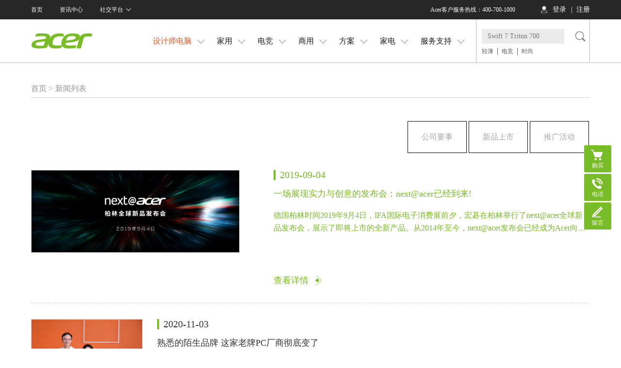

--- FILE ---
content_type: text/html;charset=utf-8
request_url: https://www.acer.com.cn/news.html
body_size: 34449
content:
<!DOCTYPE html>
<html lang="en">
<head>
    <meta charset="UTF-8">
    <meta http-equiv="X-UA-Compatible" content="IE=edge,chrome=1">
    <meta name="viewport" content="width=device-width,initial-scale=1,minimum-scale=0.5,maximum-scale=5.0,user-scalable=yes" />
    <meta name="format-detection" content="telephone=no" />
    <title>新闻</title>
    <link rel="icon" type="image/x-icon" href="/web/images/acer.ico">

    <!-- public -->
    <script type="text/javascript" src="https://gwcache.acer.com.cn/js/jquery-2.1.1.min.js"></script>
    <script type="text/javascript" src="https://gwcache.acer.com.cn/js/main.js"></script>
    <link rel="stylesheet" type="text/css" href="https://gwcache.acer.com.cn/css/style.css">

	<!-- private -->
 	<link rel="stylesheet" href="https://gwcache.acer.com.cn/css/idangerous.swiper.css">
 	<link rel="stylesheet" href="https://gwcache.acer.com.cn/css/idangerous.swiper.scrollbar.css">
    <script src="https://gwcache.acer.com.cn/js/idangerous.swiper.min.js"></script>
    <script src="https://gwcache.acer.com.cn/js/idangerous.swiper.scrollbar.js"></script>
    <style type="text/css">
    	/* .pro-menu a{ overflow: hidden; display: block; float: left; font-size: 16px; color: #333333; line-height: 64px; padding: 0 28px; } */
    	.pro-menu a:hover,.pro-menu a.pro-active{ color: #4A9DFF;font-weight:bold}
    	
    	/* #78BC27;#4A9DFF */
    	/* .btn-default{border: 1px solid #D3D3D3;} */
    	/*  .btn {border-radius: 3px;}
		.btn-default {background-color: #fff;border-color: #d3d3d3;color: #333;margin: 0 10px 10px 0;padding: 3px 10px 3px 10px;font-size: 12px;border-radius : 0;border: 1px solid #D3D3D3;}
    	.btn-default:hover, .btn-default:focus, .btn-default:active, .btn-default.active, .open .dropdown-toggle.btn-default {
    color: #2589ff !important;
    background-color: white!important;
    border-color: #2589ff;} */
    .pro-menu a{
    border:1px solid black;
    margin:2px;
    }
    @media screen and (max-width:750px) { 
    .pro-menu a{
    padding:0 0 0 0.1rem;
    font-size:0.3rem;
    }
    }
    </style>
</head>
<body>
<!-- header -->
<header>
	<script type="text/javascript" src="https://gwcache.acer.com.cn/js/md5.js" charset="UTF-8"></script>
<script type="text/javascript" src="https://gwcache.acer.com.cn/js/ascllcode.js" charset="UTF-8"></script>
    <script type="text/javascript" src="https://gwcache.acer.com.cn/js/xss.js"></script>
    <script type="text/javascript">
  //share
	//window._bd_share_config={"common":{"bdSnsKey":{},"bdText":"","bdMini":"2","bdMiniList":false,"bdPic":"","bdStyle":"1","bdSize":"24"},"share":{}};with(document)0[(getElementsByTagName('head')[0]||body).appendChild(createElement('script')).src='/static/api/js/share.js?v=89860593.js?cdnversion='+~(-new Date()/36e5)];
	
    </script>
<!-- header -->
<style>
  @font-face {
  font-family: 'Comfortaa';   /*字体名称*/
  src: url('https://gwcache.acer.com.cn/css/Comfortaa-Regular.ttf') format("embedded-opentype");       /*字体源文件*/
}  
</style>
<div class="shortcut">
	<div class="main">
		<div class="fl sho-enter">
			<a href="../index.html" class="ovh fl">首页</a> <a href="../news.html"
				class="ovh fl">资讯中心</a>
				<!-- <a href="" name="c4e6339c59b6498515b9f5fcc8eb1e63" class="ovh fl">360网站安全检测平台</a> -->
				<!-- <a href="http://localhost:8050/forum.php" class="ovh fl">论坛</a> -->
			<div class="fl por sho-social">
				<a href="#" class="ovh">社交平台</a>
				<ul class="ovh poa">
					<li><a
						href="https://weibo.com/acergroup?refer_flag=1001030101_&is_hot=1"
						target="_blank" class="ovh" rel="noopener noreferrer">微博</a></li>
					<li><a href="#" class="ovh">微信</a>
						<div>
							<img src="https://gwcache.acer.com.cn/uploads/whole/f23d9ca893f1b8b22573a9aa7a16945c.jpg" />
						</div></li>
				</ul>
			</div>
		</div>
		<div class="fr">
			<p class="ovh fl">Acer客户服务热线：400-700-1000</p>
			<!-- 未登录 -->
			<div class="fl por">
			<a href="#" class="ovh fl login"><img
				src="https://gwcache.acer.com.cn/images/login-img.png" class="fl" />登录</a> <a href="#"
				class="ovh fl register">|&nbsp;&nbsp;注册</a>
		</div>

		<!-- 登录成功 -->
		<div class="fl por user-none">
		<a href="../personal/usercenter.html" class="ovh fl login-user"><img
			src="https://gwcache.acer.com.cn/login-img.png" class="fl" /></a>
		<div class="ovh poa user-con">
			<a href="../personal/usercenter.html" class="ovh fl per-head"><i style="background: url() center center no-repeat;"></i></a> <a onclick="removeLogin()"
				class="ovh fr login-esc">退出</a>
		</div>
	</div>
</div>
</div>
</div>
<div class="por">
	<div class="main">
		<a href="../index.html" class="ovh fl logo"><img
			src="https://gwcache.acer.com.cn/uploads/whole/13e8d541d74ed1b43876c3da0b44c3b9.png" /></a> <a class="fr nav-btn"></a>
			<!-- 未登录 -->
			<a href="#" class="ovh poa nav-login"></a>
			<!-- 登录成功 -->
			<a href="../personal/usercenter.html" class="ovh poa nav-user per-head  user-none"></a> 
			<!-- <a href="#" class="ovh poa nav-login"></a> -->
		<a href="https://mall.jd.com/index-1000000177.html" class="ovh poa nav-cart"></a>
		<div class="fr nav-main">
			<ul class="fl nav">
			
						<!--  <li class="nav-other moshow">
						<a style="color:#ff8410" href="https://store.acer.com.cn/">商城<img src="/web/images/nav-mall.gif" /></a>
					</li>  -->
				<li class="nav-all moshow"><a href="#">全部产品<img
						src="/web/images/nav-pro.png" /></a>
					<div class="ovh">
						<div class="ovh main">
							<ul class="ovh nav-fir">
								<li><div>
										<ul class="ovh nav-sec">
												<li>
														
														
															
																		
														<h3>
																	<a
																		href="?parentid=157#157"></a>
																</h3>
															<ul class="nav-thi">
																</ul></li>
													<li>
														
														
															
																		
														<h3>
																	<a
																		href="?parentid=145#145">显示器</a>
																</h3>
															<ul class="nav-thi">
																</ul></li>
													</ul>
										</div>
										<div>
										<h2>
												个人&家用产品</h2>
										<ul class="ovh nav-sec">
												<li>
														
														
															
																		
														<h3>
																	<a
																		href="../consumer.html?parentid=37#37">笔记本</a>
																</h3>
															<ul class="nav-thi">
																<li class="din"><a
																				href="../consumer.html?parentid=37#176">轻薄本</a></li>
																				<li class="din"><a
																				href="../consumer.html?parentid=37#44">暗影骑士（游戏本）</a></li>
																				<li class="din"><a
																				href="../consumer.html?parentid=37#46">Aspire 系列（主流本）</a></li>
																				<li class="din"><a
																				href="../consumer.html?parentid=37#165">传奇系列（轻薄本）</a></li>
																				<li class="din"><a
																				href="../consumer.html?parentid=37#47">蜂鸟系列（轻薄本）</a></li>
																				</ul></li>
													<li>
														
														
															
																		
														<h3>
																	<a
																		href="../consumer.html?parentid=41#41">台式机</a>
																</h3>
															<ul class="nav-thi">
																<li class="din"><a
																				href="../consumer.html?parentid=41#51">一体机</a></li>
																				<li class="din"><a
																				href="../consumer.html?parentid=41#109">暗影骑士（游戏主机）</a></li>
																				<li class="din"><a
																				href="../consumer.html?parentid=41#224">闺蜜机</a></li>
																				</ul></li>
													<li>
														
														
															
																		
														<h3>
																	<a
																		href="../consumer.html?parentid=42#42">显示器</a>
																</h3>
															<ul class="nav-thi">
																<li class="din"><a
																				href="../consumer.html?parentid=42#53">旗舰机型</a></li>
																				<li class="din"><a
																				href="../consumer.html?parentid=42#54">高端机型</a></li>
																				<li class="din"><a
																				href="../consumer.html?parentid=42#55">实用性价比</a></li>
																				<li class="din"><a
																				href="../consumer.html?parentid=42#125">暗影骑士电竞</a></li>
																				<li class="din"><a
																				href="../consumer.html?parentid=42#144">触控便携</a></li>
																				</ul></li>
													<li>
														
														
															
																		
														<h3>
																	<a
																		href="../consumer.html?parentid=43#43">投影机</a>
																</h3>
															<ul class="nav-thi">
																<li class="din"><a
																				href="../consumer.html?parentid=43#56">家庭影院系列</a></li>
																				</ul></li>
													<li>
														
														
															
																		
														<h3>
																	<a
																		href="../consumer.html?parentid=188#188">解决方案</a>
																</h3>
															<ul class="nav-thi">
																<li class="din"><a
																				href="../windows11_acer.html">Windows11</a></li>
															</ul></li>
													</ul>
										</div>
										</li>
								<li><div>
										<h2>
												Predator高端电竞</h2>
										<ul class="ovh nav-sec">
												<li>
														
														
															
																		
														<h3>
																	<a
																		href="../game.html?parentid=93#93">台式机</a>
																</h3>
															<ul class="nav-thi">
																<li class="din"><a
																				href="../game.html?parentid=93#93">Orion</a></li>
																		</ul></li>
													<li>
														
														
															
																		
														<h3>
																	<a
																		href="../game.html?parentid=68#68">笔记本</a>
																</h3>
															<ul class="nav-thi">
																<li class="din"><a
																				href="../game.html?parentid=68#68">Helios</a></li>
																		</ul></li>
													<li>
														
														
															
																		
														<h3>
																	<a
																		href="../game.html?parentid=58#58">显示器</a>
																</h3>
															<ul class="nav-thi">
																<li class="din"><a
																				href="../game.html?parentid=58#58">X34</a></li>
																		<li class="din"><a
																				href="../game.html?parentid=58#58">XB283K</a></li>
																		<li class="din"><a
																				href="../game.html?parentid=58#58">XB273K</a></li>
																		<li class="din"><a
																				href="../game.html?parentid=58#58">X28</a></li>
																		<li class="din"><a
																				href="../game.html?parentid=58#58">XB3 G-sync compatible</a></li>
																		<li class="din"><a
																				href="../game.html?parentid=58#58">X25</a></li>
																		<li class="din"><a
																				href="../game.html?parentid=58#58">XB323QK</a></li>
																		<li class="din"><a
																				href="../game.html?parentid=58#58">X32</a></li>
																		<li class="din"><a
																				href="../game.html?parentid=58#58">X27U</a></li>
																		<li class="din"><a
																				href="../game.html?parentid=58#58">X38</a></li>
																		</ul></li>
													<li>
														
														
															
																		
														<h3>
																	<a
																		href="../game.html?parentid=59#59">投影机</a>
																</h3>
															<ul class="nav-thi">
																<li class="din"><a
																				href="../game.html?parentid=59#59">GD</a></li>
																		<li class="din"><a
																				href="../game.html?parentid=59#59">GM</a></li>
																		</ul></li>
													<li>
														
														
															
																		
														<h3>
																	<a
																		href="../game.html?parentid=60#60">外设</a>
																</h3>
															<ul class="nav-thi">
																<li class="din"><a
																				href="../game.html?parentid=60#60">鼠标</a></li>
																		<li class="din"><a
																				href="../game.html?parentid=60#60"></a></li>
																		<li class="din"><a
																				href="../game.html?parentid=60#60"></a></li>
																		<li class="din"><a
																				href="../game.html?parentid=60#60"></a></li>
																		</ul></li>
													</ul>
										</div>
										<div>
										<h2>
												商用&企业产品</h2>
										<ul class="ovh nav-sec">
												<li>
														
														
															
																		
														<h3>
																	<a
																		href="../commercial.html?parentid=71#71">笔记本</a>
																</h3>
															<ul class="nav-thi">
																<li class="din"><a
																				href="../commercial.html?parentid=71#162">非凡笔记本</a></li>
																				<li class="din"><a
																				href="../commercial.html?parentid=71#212">优跃笔记本</a></li>
																				<li class="din"><a
																				href="../commercial.html?parentid=71#228">平板电脑</a></li>
																				<li class="din"><a
																				href="../commercial.html?parentid=71#75">TravelMate P2</a></li>
																				<li class="din"><a
																				href="../commercial.html?parentid=71#76">TravelMate P4</a></li>
																				<li class="din"><a
																				href="../commercial.html?parentid=71#77">TravelMate P6</a></li>
																				<li class="din"><a
																				href="../commercial.html?parentid=71#208">航海家 X45</a></li>
																				<li class="din"><a
																				href="../commercial.html?parentid=71#213">航海家 X47</a></li>
																				<li class="din"><a
																				href="../commercial.html?parentid=71#226">航海家 X65</a></li>
																				<li class="din"><a
																				href="../commercial.html?parentid=71#211">蜂鸟笔记本</a></li>
																				</ul></li>
													<li>
														
														
															
																		
														<h3>
																	<a
																		href="../commercial.html?parentid=72#72">台式机</a>
																</h3>
															<ul class="nav-thi">
																<li class="din"><a
																				href="../commercial.html?parentid=72#80">Veriton A</a></li>
																				<li class="din"><a
																				href="../commercial.html?parentid=72#81">Veriton B</a></li>
																				<li class="din"><a
																				href="../commercial.html?parentid=72#82">Veriton C</a></li>
																				<li class="din"><a
																				href="../commercial.html?parentid=72#83">Veriton D</a></li>
																				<li class="din"><a
																				href="../commercial.html?parentid=72#122">Veriton E</a></li>
																				<li class="din"><a
																				href="../commercial.html?parentid=72#216">Veriton F</a></li>
																				<li class="din"><a
																				href="../commercial.html?parentid=72#223">Veriton H</a></li>
																				<li class="din"><a
																				href="../commercial.html?parentid=72#217">Veriton Z</a></li>
																				<li class="din"><a
																				href="../commercial.html?parentid=72#173">卓越系列</a></li>
																				<li class="din"><a
																				href="../commercial.html?parentid=72#52">中小企业办公用机</a></li>
																				</ul></li>
													<li>
														
														
															
																		
														<h3>
																	<a
																		href="../commercial.html?parentid=200#200">裸眼3D显示器</a>
																</h3>
															<ul class="nav-thi">
																<li class="din"><a
																				href="../commercial.html?parentid=200#203">SpatialLabs View Pro</a></li>
																				</ul></li>
													<li>
														
														
															
																		
														<h3>
																	<a
																		href="../commercial.html?parentid=102#102">服务器</a>
																</h3>
															<ul class="nav-thi">
																<li class="din"><a
																				href="../commercial.html?parentid=102#105">服务器</a></li>
																				</ul></li>
													<li>
														
														
															
																		
														<h3>
																	<a
																		href="../commercial.html?parentid=104#104">工作站</a>
																</h3>
															<ul class="nav-thi">
																<li class="din"><a
																				href="../commercial.html?parentid=104#186">Altos P</a></li>
																				<li class="din"><a
																				href="../commercial.html?parentid=104#106">Veriton AP</a></li>
																				<li class="din"><a
																				href="../commercial.html?parentid=104#227">Veriton D</a></li>
																				<li class="din"><a
																				href="../commercial.html?parentid=104#84">Veriton T</a></li>
																				</ul></li>
													<li>
														
														
															
																		
														<h3>
																	<a
																		href="../commercial.html?parentid=74#74">投影机</a>
																</h3>
															<ul class="nav-thi">
																<li class="din"><a
																				href="../commercial.html?parentid=74#86">商务会议系列</a></li>
																				<li class="din"><a
																				href="../commercial.html?parentid=74#138">移动互联系列</a></li>
																				<li class="din"><a
																				href="../commercial.html?parentid=74#118">教育培训系列</a></li>
																				<li class="din"><a
																				href="../commercial.html?parentid=74#119">高亮工程系列</a></li>
																				<li class="din"><a
																				href="../commercial.html?parentid=74#123">激光短焦系列</a></li>
																				<li class="din"><a
																				href="../commercial.html?parentid=74#136">激光投影机系列</a></li>
																				</ul></li>
													<li>
														
														
															
																		
														<h3>
																	<a
																		href="../commercial.html?parentid=115#115">网络产品</a>
																</h3>
															<ul class="nav-thi">
																<li class="din"><a
																				href="../commercial.html?parentid=115#116">路由器</a></li>
																				<li class="din"><a
																				href="../commercial.html?parentid=115#137">Veriton P</a></li>
																				</ul></li>
													<li>
														
														
															
																		
														<h3>
																	<a
																		href="../commercial.html?parentid=166#166">云终端</a>
																</h3>
															<ul class="nav-thi">
																<li class="din"><a
																				href="../commercial.html?parentid=166#167">VDI终端</a></li>
																				<li class="din"><a
																				href="../commercial.html?parentid=166#185">IDV终端</a></li>
																				<li class="din"><a
																				href="../commercial.html?parentid=166#198"></a></li>
																				<li class="din"><a
																				href="../commercial.html?parentid=166#218">云电脑</a></li>
																				</ul></li>
													</ul>
										</div>
										<div>
										<h2>
												创新方案</h2>
										<ul class="ovh nav-sec">
												<li>
														
														
															
																		
														<h3>
																	<a href="../solution.html?twoid=205&type=1">商用解决方案</a>
																</h3>
														<ul class="nav-thi">
																<li class="din"><a
																				href="../solution_view.html?ptypeid=206&type=2">未来环保版系列</a></li>
																		<li class="din"><a
																				href="../solution_view.html?ptypeid=207&type=2">SpatialLabs裸眼3D系列</a></li>
																		</ul></li>
													<li>
														
														
															
																		
														<h3>
																	<a href="../solution.html?twoid=20&type=1">云桌面</a>
																</h3>
														<ul class="nav-thi">
																<li class="din"><a
																				href="../solution_view.html?ptypeid=151&type=2">智能桌面云(IDV)</a></li>
																		<li class="din"><a
																				href="../solution_view.html?ptypeid=209&type=2">VOI</a></li>
																		<li class="din"><a
																				href="../solution_view.html?ptypeid=9&type=2">桌面云虚拟化(VDI)</a></li>
																		<li class="din"><a
																				href="../solution_view.html?ptypeid=10&type=2">超融合(HCI)</a></li>
																		</ul></li>
													<li>
														
														
															
																		
														<h3>
																	<a href="../solution.html?twoid=6&type=1">应用平台</a>
																</h3>
														<ul class="nav-thi">
																<li class="din"><a
																				href="../solution_view.html?ptypeid=195&type=2">云盘</a></li>
																		</ul></li>
													</ul>
										</div>
										<div>
										<h2>
												家电</h2>
										<ul class="ovh nav-sec">
												<li>
														
														
															
																		
														<h3>
																	<a
																		href="../solution.html?parentid=181#181">超氧抑菌机</a>
																</h3>
															<ul class="nav-thi">
																</ul></li>
													</ul>
										</div>
										</li>
							</ul>
						</div>
					</div></li> 
				<!--  <li class="nav-other pcshow">
						<a style="color:#ff8410" href="https://store.acer.com.cn/">商城<img src="/web/images/nav-mall.gif" /></a>
					</li>  -->
							<li class="nav-other">
				      <a style="color: #F0582A;" href="#">设计师电脑<img
								src="/web/images/nav-btn.png" /></a>
							<ul class="nav-fir">
							<li><a href="conceptd.html?parentid=157">品牌介绍</a>
											<ul class="nav-sec">
												<li><a
															href="conceptd.html?parentid=157#159">品牌介绍</a>
															<ul class="nav-thi">
																</ul>
															</li>
													</ul></li>
							<li><a href="conceptd.html?parentid=145">显示器</a>
											<ul class="nav-sec">
												<li><a
															href="conceptd.html?parentid=145#147">CP3</a>
															<ul class="nav-thi">
																<li><a
																			href="javascript:getAscll(396,'../house_view.html')">ConceptD CP3271K</a></li>
																	</ul>
															</li>
													</ul></li>
							</ul>
					</li>
					
				
					
					
				<li class="nav-other">
					</li>
						
				<li class="nav-other">
					<a href="#">家用<img
								src="/web/images/nav-btn.png" /></a>
							<ul class="nav-fir">
								<li>
										<a href="../consumer.html?parentid=37">笔记本</a>
										<ul class="nav-sec">
												<li>
														<a href="../consumer.html?parentid=37#176">非凡系列（轻薄本）</a>
															<ul class="nav-thi">
																<li><a
																			href="javascript:getAscll(555,'../house_view.html')">非凡S3X SF314-510G</a></li>
																	<li><a
																			href="javascript:getAscll(729,'../house_view.html')">非凡S3 SF314-512</a></li>
																	<li><a
																			href="javascript:getAscll(730,'../house_view.html')">非凡S5Pro SF514-56T</a></li>
																	<li><a
																			href="javascript:getAscll(731,'../house_view.html')">非凡X SFX14-51G</a></li>
																	<li><a
																			href="javascript:getAscll(851,'../house_view.html')">非凡Go Fun14</a></li>
																	</ul>
															</li>
													<li>
														<a href="../consumer.html?parentid=37#44">暗影骑士（游戏本）</a>
															<ul class="nav-thi">
																<li><a
																			href="javascript:getAscll(542,'../house_view.html')">暗影骑士 · 龙</a></li>
																	<li><a
																			href="javascript:getAscll(463,'../house_view.html')">暗影骑士 · 擎6</a></li>
																	</ul>
															</li>
													<li>
														<a href="../consumer.html?parentid=37#46">Aspire 系列（主流本）</a>
															<ul class="nav-thi">
																<li><a
																			href="javascript:getAscll(476,'../house_view.html')">A715-75G</a></li>
																	<li><a
																			href="javascript:getAscll(170,'../house_view.html')">湃3 A314-32</a></li>
																	</ul>
															</li>
													<li>
														<a href="../consumer.html?parentid=37#165">传奇系列（轻薄本）</a>
															<ul class="nav-thi">
																<li><a
																			href="javascript:getAscll(552,'../house_view.html')">传奇X SFX14-41G</a></li>
																	</ul>
															</li>
													<li>
														<a href="../consumer.html?parentid=37#47">蜂鸟系列（轻薄本）</a>
															<ul class="nav-thi">
																<li><a
																			href="javascript:getAscll(168,'../house_view.html')">蜂鸟Swift1 SF114-34</a></li>
																	<li><a
																			href="javascript:getAscll(416,'../house_view.html')">蜂鸟Swift5 SF514-54GT</a></li>
																	<li><a
																			href="javascript:getAscll(459,'../house_view.html')">蜂鸟Swift3 SF313-52</a></li>
																	<li><a
																			href="javascript:getAscll(415,'../house_view.html')">蜂鸟Swift3 SF314-57G</a></li>
																	<li><a
																			href="javascript:getAscll(356,'../house_view.html')">蜂鸟Swift3 SF314-56G</a></li>
																	</ul>
															</li>
													</ul></li>
									<li>
										<a href="../consumer.html?parentid=41">台式机</a>
										<ul class="nav-sec">
												<li>
														<a href="../consumer.html?parentid=41#51">一体机</a>
															<ul class="nav-thi">
																<li><a
																			href="javascript:getAscll(198,'../house_view.html')">C24-710S</a></li>
																	<li><a
																			href="javascript:getAscll(347,'../house_view.html')">C27-865</a></li>
																	<li><a
																			href="javascript:getAscll(468,'../house_view.html')">C24-963</a></li>
																	<li><a
																			href="javascript:getAscll(473,'../house_view.html')">C24-962</a></li>
																	<li><a
																			href="javascript:getAscll(343,'../house_view.html')">C24-865</a></li>
																	<li><a
																			href="javascript:getAscll(302,'../house_view.html')">C22-820</a></li>
																	</ul>
															</li>
													<li>
														<a href="../consumer.html?parentid=41#109">暗影骑士（游戏主机）</a>
															<ul class="nav-thi">
																<li><a
																			href="javascript:getAscll(217,'../house_view.html')">暗影骑士N50</a></li>
																	</ul>
															</li>
													<li>
														<a href="../consumer.html?parentid=41#224">闺蜜机</a>
															<ul class="nav-thi">
																<li><a
																			href="javascript:getAscll(836,'../house_view.html')">SQAP-270W1</a></li>
																	</ul>
															</li>
													</ul></li>
									<li>
										<a href="../consumer.html?parentid=42">显示器</a>
										<ul class="nav-sec">
												<li>
														<a href="../consumer.html?parentid=42#53">旗舰机型</a>
															<ul class="nav-thi">
																<li><a
																			href="javascript:getAscll(93,'../house_view.html')">PE专业旗舰</a></li>
																	<li><a
																			href="javascript:getAscll(419,'../house_view.html')">CB342 曲面娱乐</a></li>
																	</ul>
															</li>
													<li>
														<a href="../consumer.html?parentid=42#54">高端机型</a>
															<ul class="nav-thi">
																<li><a
																			href="javascript:getAscll(348,'../house_view.html')">B7高端商务</a></li>
																	<li><a
																			href="javascript:getAscll(298,'../house_view.html')">EH3入门2K</a></li>
																	<li><a
																			href="javascript:getAscll(743,'../house_view.html')">Vero CB243Y</a></li>
																	<li><a
																			href="javascript:getAscll(385,'../house_view.html')">Vero CB273</a></li>
																	<li><a
																			href="javascript:getAscll(742,'../house_view.html')">Vero CB273U</a></li>
																	</ul>
															</li>
													<li>
														<a href="../consumer.html?parentid=42#55">实用性价比</a>
															<ul class="nav-thi">
																<li><a
																			href="javascript:getAscll(760,'../house_view.html')">QG240Y</a></li>
																	<li><a
																			href="javascript:getAscll(783,'../house_view.html')">K0系列</a></li>
																	<li><a
																			href="javascript:getAscll(761,'../house_view.html')">E220Q bi</a></li>
																	<li><a
																			href="javascript:getAscll(386,'../house_view.html')">EH系列</a></li>
																	<li><a
																			href="javascript:getAscll(293,'../house_view.html')">V6实用商务</a></li>
																	<li><a
																			href="javascript:getAscll(105,'../house_view.html')">K222HQL高效全能</a></li>
																	<li><a
																			href="javascript:getAscll(424,'../house_view.html')">EK220Q商务办公</a></li>
																	<li><a
																			href="javascript:getAscll(425,'../house_view.html')">EK251Q P6商务办公</a></li>
																	</ul>
															</li>
													<li>
														<a href="../consumer.html?parentid=42#125">暗影骑士电竞</a>
															<ul class="nav-thi">
																<li><a
																			href="javascript:getAscll(873,'../house_view.html')"></a></li>
																	<li><a
																			href="javascript:getAscll(325,'../house_view.html')">ED273 专业电竞</a></li>
																	<li><a
																			href="javascript:getAscll(418,'../house_view.html')">VG2专业电竞</a></li>
																	<li><a
																			href="javascript:getAscll(758,'../house_view.html')">XV275K P3</a></li>
																	<li><a
																			href="javascript:getAscll(784,'../house_view.html')">VG271U M3</a></li>
																	<li><a
																			href="javascript:getAscll(495,'../house_view.html')">XV272U F3</a></li>
																	<li><a
																			href="javascript:getAscll(759,'../house_view.html')">KG/QG系列</a></li>
																	<li><a
																			href="javascript:getAscll(518,'../house_view.html')">XV1专业电竞</a></li>
																	<li><a
																			href="javascript:getAscll(430,'../house_view.html')">ED320QR P专业电竞</a></li>
																	<li><a
																			href="javascript:getAscll(538,'../house_view.html')">XV272K V3</a></li>
																	<li><a
																			href="javascript:getAscll(741,'../house_view.html')">XV275K</a></li>
																	<li><a
																			href="javascript:getAscll(601,'../house_view.html')">XV272K</a></li>
																	</ul>
															</li>
													<li>
														<a href="../consumer.html?parentid=42#144">触控便携</a>
															<ul class="nav-thi">
																<li><a
																			href="javascript:getAscll(394,'../house_view.html')">PM168QKT 便携</a></li>
																	</ul>
															</li>
													</ul></li>
									<li>
										<a href="../consumer.html?parentid=43">投影机</a>
										<ul class="nav-sec">
												<li>
														<a href="../consumer.html?parentid=43#56">家庭影院系列</a>
															<ul class="nav-thi">
																<li><a
																			href="javascript:getAscll(599,'../house_view.html')">HE-805K</a></li>
																	<li><a
																			href="javascript:getAscll(842,'../house_view.html')">QF18s</a></li>
																	<li><a
																			href="javascript:getAscll(852,'../house_view.html')">HL6810</a></li>
																	<li><a
																			href="javascript:getAscll(579,'../house_view.html')">L811</a></li>
																	<li><a
																			href="javascript:getAscll(604,'../house_view.html')">E355DK</a></li>
																	<li><a
																			href="javascript:getAscll(728,'../house_view.html')">H6542BDK</a></li>
																	<li><a
																			href="javascript:getAscll(746,'../house_view.html')">GM835Z</a></li>
																	<li><a
																			href="javascript:getAscll(600,'../house_view.html')">HF130K</a></li>
																	<li><a
																			href="javascript:getAscll(605,'../house_view.html')">P1557Ki</a></li>
																	<li><a
																			href="javascript:getAscll(785,'../house_view.html')">X6810</a></li>
																	<li><a
																			href="javascript:getAscll(796,'../house_view.html')">H6805BDa</a></li>
																	<li><a
																			href="javascript:getAscll(831,'../house_view.html')">GM525K</a></li>
																	<li><a
																			href="javascript:getAscll(844,'../house_view.html')">H6815BD</a></li>
																	<li><a
																			href="javascript:getAscll(606,'../house_view.html')">E600K</a></li>
																	<li><a
																			href="javascript:getAscll(539,'../house_view.html')">E8600</a></li>
																	<li><a
																			href="javascript:getAscll(541,'../house_view.html')">X6800</a></li>
																	<li><a
																			href="javascript:getAscll(808,'../house_view.html')">EL8610</a></li>
																	<li><a
																			href="javascript:getAscll(734,'../house_view.html')">H6830BD</a></li>
																	<li><a
																			href="javascript:getAscll(810,'../house_view.html')">HL-4K50</a></li>
																	<li><a
																			href="javascript:getAscll(532,'../house_view.html')">E8615</a></li>
																	<li><a
																			href="javascript:getAscll(735,'../house_view.html')">E8630</a></li>
																	<li><a
																			href="javascript:getAscll(736,'../house_view.html')">HE-4K30</a></li>
																	<li><a
																			href="javascript:getAscll(517,'../house_view.html')">HE-4K15</a></li>
																	</ul>
															</li>
													</ul></li>
									<li>
										<a href="../consumer.html?parentid=188">解决方案</a>
										<ul class="nav-sec">
												<li>
														<a href="../windows11_acer.html">Windows11</a>
															<ul class="nav-thi">
																</ul>
															</li>
													</ul></li>
									</ul>
						</li>
						
				<li class="nav-other">
					<a href="#">电竞<img
								src="/web/images/nav-btn.png" /></a>
							<ul class="nav-fir">
								<li>
										<a href="../game.html?parentid=93">台式机</a>
										<ul class="nav-sec">
												<li>
														<a href="../game.html?parentid=93#94">Orion</a>
															<ul class="nav-thi">
																<li><a
																			href="javascript:getAscll(258,'../gaming_view.html')">Orion 3000</a></li>
																	</ul>
															</li>
													</ul></li>
									<li>
										<a href="../game.html?parentid=68">笔记本</a>
										<ul class="nav-sec">
												<li>
														<a href="../game.html?parentid=68#69">Helios</a>
															<ul class="nav-thi">
																</ul>
															</li>
													</ul></li>
									<li>
										<a href="../game.html?parentid=58">显示器</a>
										<ul class="nav-sec">
												<li>
														<a href="../game.html?parentid=58#64">X34</a>
															<ul class="nav-thi">
																<li><a
																			href="javascript:getAscll(505,'../gaming_view.html')">X34 GS</a></li>
																	</ul>
															</li>
													<li>
														<a href="../game.html?parentid=58#177">XB283K</a>
															<ul class="nav-thi">
																<li><a
																			href="javascript:getAscll(566,'../gaming_view.html')">XB283K</a></li>
																	</ul>
															</li>
													<li>
														<a href="../game.html?parentid=58#127">XB273K</a>
															<ul class="nav-thi">
																</ul>
															</li>
													<li>
														<a href="../game.html?parentid=58#178">X28</a>
															<ul class="nav-thi">
																<li><a
																			href="javascript:getAscll(567,'../gaming_view.html')">X28</a></li>
																	</ul>
															</li>
													<li>
														<a href="../game.html?parentid=58#163">XB3</a>
															<ul class="nav-thi">
																<li><a
																			href="javascript:getAscll(506,'../gaming_view.html')">XB323U</a></li>
																	<li><a
																			href="javascript:getAscll(435,'../gaming_view.html')">XB273U K</a></li>
																	</ul>
															</li>
													<li>
														<a href="../game.html?parentid=58#174">X25</a>
															<ul class="nav-thi">
																</ul>
															</li>
													<li>
														<a href="../game.html?parentid=58#175">XB323QK</a>
															<ul class="nav-thi">
																<li><a
																			href="javascript:getAscll(537,'../gaming_view.html')">XB323QK</a></li>
																	</ul>
															</li>
													<li>
														<a href="../game.html?parentid=58#194">X32</a>
															<ul class="nav-thi">
																<li><a
																			href="javascript:getAscll(702,'../gaming_view.html')">X32 V2</a></li>
																	</ul>
															</li>
													<li>
														<a href="../game.html?parentid=58#210">X27U</a>
															<ul class="nav-thi">
																<li><a
																			href="javascript:getAscll(757,'../gaming_view.html')">X27U</a></li>
																	</ul>
															</li>
													<li>
														<a href="../game.html?parentid=58#164">X38</a>
															<ul class="nav-thi">
																<li><a
																			href="javascript:getAscll(460,'../gaming_view.html')">X38</a></li>
																	</ul>
															</li>
													</ul></li>
									<li>
										<a href="../game.html?parentid=59">投影机</a>
										<ul class="nav-sec">
												<li>
														<a href="../game.html?parentid=59#179">GD</a>
															<ul class="nav-thi">
																<li><a
																			href="javascript:getAscll(590,'../gaming_view.html')">GD711</a></li>
																	</ul>
															</li>
													<li>
														<a href="../game.html?parentid=59#180">GM</a>
															<ul class="nav-thi">
																<li><a
																			href="javascript:getAscll(591,'../gaming_view.html')">GM712</a></li>
																	</ul>
															</li>
													</ul></li>
									<li>
										<a href="../game.html?parentid=60">外设</a>
										<ul class="nav-sec">
												<li>
														<a href="../game.html?parentid=60#67">鼠标</a>
															<ul class="nav-thi">
																<li><a
																			href="javascript:getAscll(133,'../gaming_view.html')">PMW510</a></li>
																	<li><a
																			href="javascript:getAscll(331,'../gaming_view.html')">Cestus 300</a></li>
																	<li><a
																			href="javascript:getAscll(332,'../gaming_view.html')">Cestus 500</a></li>
																	</ul>
															</li>
													<li>
														<a href="../game.html?parentid=60#132">键盘</a>
															<ul class="nav-thi">
																<li><a
																			href="javascript:getAscll(333,'../gaming_view.html')">Aethon 500</a></li>
																	</ul>
															</li>
													<li>
														<a href="../game.html?parentid=60#131">背包</a>
															<ul class="nav-thi">
																<li><a
																			href="javascript:getAscll(334,'../gaming_view.html')">PBG820</a></li>
																	</ul>
															</li>
													<li>
														<a href="../game.html?parentid=60#133">座舱</a>
															<ul class="nav-thi">
																<li><a
																			href="javascript:getAscll(335,'../gaming_view.html')">Predator Thronos</a></li>
																	</ul>
															</li>
													</ul></li>
									</ul>
						</li>
						
				<li class="nav-other">
					<a href="#">商用<img
								src="/web/images/nav-btn.png" /></a>
							<ul class="nav-fir">
								<li>
										<a href="../commercial.html?parentid=71">笔记本</a>
										<ul class="nav-sec">
												<li>
														<a href="../commercial.html?parentid=71#162">非凡笔记本</a>
															<ul class="nav-thi">
																<li><a
																			href="javascript:getAscll(885,'../commercial_view.html')">非凡Go</a></li>
																	<li><a
																			href="javascript:getAscll(886,'../commercial_view.html')">非凡Go FUN</a></li>
																	</ul>
															</li>
													<li>
														<a href="../commercial.html?parentid=71#212">优跃笔记本</a>
															<ul class="nav-thi">
																<li><a
																			href="javascript:getAscll(887,'../commercial_view.html')">优跃Fun</a></li>
																	<li><a
																			href="javascript:getAscll(888,'../commercial_view.html')">优跃Go Pro</a></li>
																	</ul>
															</li>
													<li>
														<a href="../commercial.html?parentid=71#228">平板电脑</a>
															<ul class="nav-thi">
																<li><a
																			href="javascript:getAscll(892,'../commercial_view.html')">非凡二合一平板电脑</a></li>
																	</ul>
															</li>
													<li>
														<a href="../commercial.html?parentid=71#75">TravelMate P2</a>
															<ul class="nav-thi">
																<li><a
																			href="javascript:getAscll(359,'../commercial_view.html')">TravelMate 航海家 P2系列</a></li>
																	</ul>
															</li>
													<li>
														<a href="../commercial.html?parentid=71#76">TravelMate P4</a>
															<ul class="nav-thi">
																<li><a
																			href="javascript:getAscll(510,'../commercial_view.html')">TravelMate 航海家 P4系列</a></li>
																	</ul>
															</li>
													<li>
														<a href="../commercial.html?parentid=71#77">TravelMate P6</a>
															<ul class="nav-thi">
																<li><a
																			href="javascript:getAscll(578,'../commercial_view.html')">TravelMate 航海家 P6系列</a></li>
																	</ul>
															</li>
													<li>
														<a href="../commercial.html?parentid=71#208">航海家 X45</a>
															<ul class="nav-thi">
																<li><a
																			href="javascript:getAscll(769,'../commercial_view.html')">航海家 X45-71</a></li>
																	<li><a
																			href="javascript:getAscll(795,'../commercial_view.html')">航海家 X45-72</a></li>
																	<li><a
																			href="javascript:getAscll(867,'../commercial_view.html')">航海家 X45-75L</a></li>
																	</ul>
															</li>
													<li>
														<a href="../commercial.html?parentid=71#213">航海家 X47</a>
															<ul class="nav-thi">
																<li><a
																			href="javascript:getAscll(788,'../commercial_view.html')">航海家 X47-71</a></li>
																	<li><a
																			href="javascript:getAscll(850,'../commercial_view.html')">航海家 X47-74</a></li>
																	<li><a
																			href="javascript:getAscll(871,'../commercial_view.html')">航海家X47-75</a></li>
																	<li><a
																			href="javascript:getAscll(869,'../commercial_view.html')">航海家 X47-77</a></li>
																	</ul>
															</li>
													<li>
														<a href="../commercial.html?parentid=71#226">航海家 X65</a>
															<ul class="nav-thi">
																<li><a
																			href="javascript:getAscll(854,'../commercial_view.html')">航海家 X65-71</a></li>
																	</ul>
															</li>
													<li>
														<a href="../commercial.html?parentid=71#211">蜂鸟笔记本</a>
															<ul class="nav-thi">
																<li><a
																			href="javascript:getAscll(765,'../commercial_view.html')">蜂鸟	A514</a></li>
																	<li><a
																			href="javascript:getAscll(766,'../commercial_view.html')">蜂鸟	A515</a></li>
																	</ul>
															</li>
													</ul></li>
									<li>
										<a href="../commercial.html?parentid=72">台式机</a>
										<ul class="nav-sec">
												<li>
														<a href="../commercial.html?parentid=72#80">Veriton A</a>
															<ul class="nav-thi">
																<li><a
																			href="javascript:getAscll(267,'../commercial_view.html')">Veriton A650</a></li>
																	<li><a
																			href="javascript:getAscll(753,'../commercial_view.html')">Veriton A810</a></li>
																	<li><a
																			href="javascript:getAscll(752,'../commercial_view.html')">Veriton A830</a></li>
																	<li><a
																			href="javascript:getAscll(357,'../commercial_view.html')">Veriton A850</a></li>
																	<li><a
																			href="javascript:getAscll(797,'../commercial_view.html')">Veriton A85Z</a></li>
																	</ul>
															</li>
													<li>
														<a href="../commercial.html?parentid=72#81">Veriton B</a>
															<ul class="nav-thi">
																<li><a
																			href="javascript:getAscll(846,'../commercial_view.html')">Veriton B430</a></li>
																	<li><a
																			href="javascript:getAscll(265,'../commercial_view.html')">Veriton B450</a></li>
																	<li><a
																			href="javascript:getAscll(190,'../commercial_view.html')">Veriton B650</a></li>
																	<li><a
																			href="javascript:getAscll(798,'../commercial_view.html')">Veriton B50Z</a></li>
																	<li><a
																			href="javascript:getAscll(828,'../commercial_view.html')">Veriton B50F</a></li>
																	<li><a
																			href="javascript:getAscll(829,'../commercial_view.html')">Veriton B50H</a></li>
																	<li><a
																			href="javascript:getAscll(889,'../commercial_view.html')">Veriton B433</a></li>
																	</ul>
															</li>
													<li>
														<a href="../commercial.html?parentid=72#82">Veriton C</a>
															<ul class="nav-thi">
																<li><a
																			href="javascript:getAscll(847,'../commercial_view.html')">Veriton C410</a></li>
																	<li><a
																			href="javascript:getAscll(848,'../commercial_view.html')">Veriton C430</a></li>
																	</ul>
															</li>
													<li>
														<a href="../commercial.html?parentid=72#83">Veriton D</a>
															<ul class="nav-thi">
																<li><a
																			href="javascript:getAscll(849,'../commercial_view.html')">Veriton D630</a></li>
																	<li><a
																			href="javascript:getAscll(187,'../commercial_view.html')">Veriton D650</a></li>
																	<li><a
																			href="javascript:getAscll(381,'../commercial_view.html')">Veriton D750</a></li>
																	<li><a
																			href="javascript:getAscll(874,'../commercial_view.html')">Veriton D50F</a></li>
																	<li><a
																			href="javascript:getAscll(875,'../commercial_view.html')">Veriton D50Z</a></li>
																	</ul>
															</li>
													<li>
														<a href="../commercial.html?parentid=72#122">Veriton E</a>
															<ul class="nav-thi">
																<li><a
																			href="javascript:getAscll(269,'../commercial_view.html')">Veriton E450</a></li>
																	</ul>
															</li>
													<li>
														<a href="../commercial.html?parentid=72#216">Veriton F</a>
															<ul class="nav-thi">
																<li><a
																			href="javascript:getAscll(799,'../commercial_view.html')">Veriton F500</a></li>
																	</ul>
															</li>
													<li>
														<a href="../commercial.html?parentid=72#223">Veriton H</a>
															<ul class="nav-thi">
																<li><a
																			href="javascript:getAscll(830,'../commercial_view.html')">Veriton H500</a></li>
																	</ul>
															</li>
													<li>
														<a href="../commercial.html?parentid=72#217">Veriton Z</a>
															<ul class="nav-thi">
																<li><a
																			href="javascript:getAscll(800,'../commercial_view.html')">Veriton Z500</a></li>
																	</ul>
															</li>
													<li>
														<a href="../commercial.html?parentid=72#173">卓越系列</a>
															<ul class="nav-thi">
																</ul>
															</li>
													<li>
														<a href="../commercial.html?parentid=72#52">中小企业办公用机</a>
															<ul class="nav-thi">
																<li><a
																			href="javascript:getAscll(254,'../commercial_view.html')">SQN4670</a></li>
																	<li><a
																			href="javascript:getAscll(779,'../commercial_view.html')">SQA6670</a></li>
																	<li><a
																			href="javascript:getAscll(837,'../commercial_view.html')">SQX2270</a></li>
																	<li><a
																			href="javascript:getAscll(256,'../commercial_view.html')">SQX4270</a></li>
																	<li><a
																			href="javascript:getAscll(776,'../commercial_view.html')">SQN4270</a></li>
																	<li><a
																			href="javascript:getAscll(432,'../commercial_view.html')">SQN4288</a></li>
																	<li><a
																			href="javascript:getAscll(782,'../commercial_view.html')">SQM2270</a></li>
																	<li><a
																			href="javascript:getAscll(781,'../commercial_view.html')">SQM2670</a></li>
																	<li><a
																			href="javascript:getAscll(780,'../commercial_view.html')">SQX2670</a></li>
																	</ul>
															</li>
													</ul></li>
									<li>
										<a href="../commercial.html?parentid=200">裸眼3D显示器</a>
										<ul class="nav-sec">
												<li>
														<a href="../commercial.html?parentid=200#203">SpatialLabs View Pro</a>
															<ul class="nav-thi">
																<li><a
																			href="javascript:getAscll(744,'../commercial_view.html')">SpatialLabs View Pro</a></li>
																	</ul>
															</li>
													</ul></li>
									<li>
										<a href="../commercial.html?parentid=102">服务器</a>
										<ul class="nav-sec">
												<li>
														<a href="../commercial.html?parentid=102#105">服务器</a>
															<ul class="nav-thi">
																<li><a
																			href="javascript:getAscll(585,'../commercial_view.html')">MR262</a></li>
																	<li><a
																			href="javascript:getAscll(706,'../commercial_view.html')">MR282</a></li>
																	<li><a
																			href="javascript:getAscll(586,'../commercial_view.html')">MR265</a></li>
																	<li><a
																			href="javascript:getAscll(587,'../commercial_view.html')">MR285</a></li>
																	<li><a
																			href="javascript:getAscll(584,'../commercial_view.html')">MR260</a></li>
																	<li><a
																			href="javascript:getAscll(583,'../commercial_view.html')">MR210</a></li>
																	</ul>
															</li>
													</ul></li>
									<li>
										<a href="../commercial.html?parentid=104">工作站</a>
										<ul class="nav-sec">
												<li>
														<a href="../commercial.html?parentid=104#186">Altos P</a>
															<ul class="nav-thi">
																<li><a
																			href="javascript:getAscll(589,'../commercial_view.html')">Acer Altos P130 F7</a></li>
																	</ul>
															</li>
													<li>
														<a href="../commercial.html?parentid=104#106">Veriton AP</a>
															<ul class="nav-thi">
																<li><a
																			href="javascript:getAscll(483,'../commercial_view.html')">Veriton AP130 F5</a></li>
																	<li><a
																			href="javascript:getAscll(484,'../commercial_view.html')">Veriton AP150 F4</a></li>
																	</ul>
															</li>
													<li>
														<a href="../commercial.html?parentid=104#227">Veriton D</a>
															<ul class="nav-thi">
																</ul>
															</li>
													<li>
														<a href="../commercial.html?parentid=104#84">Veriton T</a>
															<ul class="nav-thi">
																<li><a
																			href="javascript:getAscll(270,'../commercial_view.html')">Veriton T650</a></li>
																	<li><a
																			href="javascript:getAscll(271,'../commercial_view.html')">Veriton T850</a></li>
																	<li><a
																			href="javascript:getAscll(756,'../commercial_view.html')">Veriton T950</a></li>
																	</ul>
															</li>
													</ul></li>
									<li>
										<a href="../commercial.html?parentid=74">投影机</a>
										<ul class="nav-sec">
												<li>
														<a href="../commercial.html?parentid=74#86">商务会议系列</a>
															<ul class="nav-thi">
																<li><a
																			href="javascript:getAscll(755,'../commercial_view.html')">H6543BDKi</a></li>
																	<li><a
																			href="javascript:getAscll(898,'../commercial_view.html')">P1560</a></li>
																	<li><a
																			href="javascript:getAscll(608,'../commercial_view.html')">P5535</a></li>
																	<li><a
																			href="javascript:getAscll(878,'../commercial_view.html')">N27</a></li>
																	<li><a
																			href="javascript:getAscll(786,'../commercial_view.html')">Q58S</a></li>
																	<li><a
																			href="javascript:getAscll(812,'../commercial_view.html')">AW620p</a></li>
																	<li><a
																			href="javascript:getAscll(840,'../commercial_view.html')">HE-805P</a></li>
																	<li><a
																			href="javascript:getAscll(855,'../commercial_view.html')">AS620r</a></li>
																	<li><a
																			href="javascript:getAscll(880,'../commercial_view.html')">N57</a></li>
																	<li><a
																			href="javascript:getAscll(882,'../commercial_view.html')">N500</a></li>
																	<li><a
																			href="javascript:getAscll(714,'../commercial_view.html')">AF608K</a></li>
																	<li><a
																			href="javascript:getAscll(787,'../commercial_view.html')">Q58X</a></li>
																	<li><a
																			href="javascript:getAscll(813,'../commercial_view.html')">V65Wp</a></li>
																	<li><a
																			href="javascript:getAscll(832,'../commercial_view.html')">Q59S</a></li>
																	<li><a
																			href="javascript:getAscll(838,'../commercial_view.html')">GM525P</a></li>
																	<li><a
																			href="javascript:getAscll(856,'../commercial_view.html')">V66S</a></li>
																	<li><a
																			href="javascript:getAscll(881,'../commercial_view.html')">P1357</a></li>
																	<li><a
																			href="javascript:getAscll(883,'../commercial_view.html')">PE-F57</a></li>
																	<li><a
																			href="javascript:getAscll(833,'../commercial_view.html')">Q59X</a></li>
																	<li><a
																			href="javascript:getAscll(857,'../commercial_view.html')">AX620r</a></li>
																	<li><a
																			href="javascript:getAscll(834,'../commercial_view.html')">Q59W</a></li>
																	<li><a
																			href="javascript:getAscll(835,'../commercial_view.html')">E355DP</a></li>
																	<li><a
																			href="javascript:getAscll(858,'../commercial_view.html')">V66X</a></li>
																	<li><a
																			href="javascript:getAscll(789,'../commercial_view.html')">V65S</a></li>
																	<li><a
																			href="javascript:getAscll(859,'../commercial_view.html')">AW620pr</a></li>
																	<li><a
																			href="javascript:getAscll(839,'../commercial_view.html')">AF609</a></li>
																	<li><a
																			href="javascript:getAscll(860,'../commercial_view.html')">V66Wp</a></li>
																	<li><a
																			href="javascript:getAscll(592,'../commercial_view.html')">ES550</a></li>
																	<li><a
																			href="javascript:getAscll(861,'../commercial_view.html')">DS608r</a></li>
																	<li><a
																			href="javascript:getAscll(868,'../commercial_view.html')">P5550</a></li>
																	<li><a
																			href="javascript:getAscll(876,'../commercial_view.html')">DH700</a></li>
																	<li><a
																			href="javascript:getAscll(456,'../commercial_view.html')">AX600A</a></li>
																	<li><a
																			href="javascript:getAscll(862,'../commercial_view.html')">DX608r</a></li>
																	<li><a
																			href="javascript:getAscll(870,'../commercial_view.html')">E660</a></li>
																	<li><a
																			href="javascript:getAscll(863,'../commercial_view.html')">DW608pr</a></li>
																	<li><a
																			href="javascript:getAscll(739,'../commercial_view.html')">MU629K</a></li>
																	<li><a
																			href="javascript:getAscll(401,'../commercial_view.html')">AW600A</a></li>
																	<li><a
																			href="javascript:getAscll(489,'../commercial_view.html')">AS600A</a></li>
																	<li><a
																			href="javascript:getAscll(527,'../commercial_view.html')">X1128H</a></li>
																	<li><a
																			href="javascript:getAscll(528,'../commercial_view.html')">X1228H</a></li>
																	<li><a
																			href="javascript:getAscll(529,'../commercial_view.html')">X1328WH</a></li>
																	<li><a
																			href="javascript:getAscll(535,'../commercial_view.html')">AW620</a></li>
																	<li><a
																			href="javascript:getAscll(530,'../commercial_view.html')">AX620</a></li>
																	<li><a
																			href="javascript:getAscll(536,'../commercial_view.html')">V65W</a></li>
																	<li><a
																			href="javascript:getAscll(531,'../commercial_view.html')">V65X</a></li>
																	<li><a
																			href="javascript:getAscll(467,'../commercial_view.html')">Q55X</a></li>
																	</ul>
															</li>
													<li>
														<a href="../commercial.html?parentid=74#138">移动互联系列</a>
															<ul class="nav-thi">
																<li><a
																			href="javascript:getAscll(557,'../commercial_view.html')">M311</a></li>
																	<li><a
																			href="javascript:getAscll(560,'../commercial_view.html')">M511</a></li>
																	<li><a
																			href="javascript:getAscll(772,'../commercial_view.html')">E558Ki</a></li>
																	<li><a
																			href="javascript:getAscll(877,'../commercial_view.html')">PV5</a></li>
																	<li><a
																			href="javascript:getAscll(864,'../commercial_view.html')">AW620ar</a></li>
																	<li><a
																			href="javascript:getAscll(865,'../commercial_view.html')">V66Wa</a></li>
																	<li><a
																			href="javascript:getAscll(866,'../commercial_view.html')">DW608ar</a></li>
																	<li><a
																			href="javascript:getAscll(556,'../commercial_view.html')">AW620a</a></li>
																	<li><a
																			href="javascript:getAscll(811,'../commercial_view.html')">HE-4K15t</a></li>
																	<li><a
																			href="javascript:getAscll(558,'../commercial_view.html')">V65Wa</a></li>
																	<li><a
																			href="javascript:getAscll(559,'../commercial_view.html')">DW608a</a></li>
																	<li><a
																			href="javascript:getAscll(561,'../commercial_view.html')">AF620a</a></li>
																	<li><a
																			href="javascript:getAscll(562,'../commercial_view.html')">V65Fa</a></li>
																	<li><a
																			href="javascript:getAscll(563,'../commercial_view.html')">DF608a</a></li>
																	</ul>
															</li>
													<li>
														<a href="../commercial.html?parentid=74#118">教育培训系列</a>
															<ul class="nav-thi">
																<li><a
																			href="javascript:getAscll(354,'../commercial_view.html')">S1386WH</a></li>
																	<li><a
																			href="javascript:getAscll(273,'../commercial_view.html')">T411D</a></li>
																	<li><a
																			href="javascript:getAscll(370,'../commercial_view.html')">T421D</a></li>
																	</ul>
															</li>
													<li>
														<a href="../commercial.html?parentid=74#119">高亮工程系列</a>
															<ul class="nav-thi">
																<li><a
																			href="javascript:getAscll(593,'../commercial_view.html')">P6505</a></li>
																	</ul>
															</li>
													<li>
														<a href="../commercial.html?parentid=74#123">激光短焦系列</a>
															<ul class="nav-thi">
																<li><a
																			href="javascript:getAscll(280,'../commercial_view.html')">LU-U500</a></li>
																	<li><a
																			href="javascript:getAscll(597,'../commercial_view.html')">SL550</a></li>
																	<li><a
																			href="javascript:getAscll(413,'../commercial_view.html')">LU-S200W</a></li>
																	<li><a
																			href="javascript:getAscll(414,'../commercial_view.html')">LU-S200X</a></li>
																	<li><a
																			href="javascript:getAscll(718,'../commercial_view.html')">SL470</a></li>
																	<li><a
																			href="javascript:getAscll(497,'../commercial_view.html')">LU-U450</a></li>
																	<li><a
																			href="javascript:getAscll(895,'../commercial_view.html')">SL2520n</a></li>
																	<li><a
																			href="javascript:getAscll(582,'../commercial_view.html')">UL5630</a></li>
																	<li><a
																			href="javascript:getAscll(514,'../commercial_view.html')">LU-S500UT</a></li>
																	</ul>
															</li>
													<li>
														<a href="../commercial.html?parentid=74#136">激光投影机系列</a>
															<ul class="nav-thi">
																<li><a
																			href="javascript:getAscll(843,'../commercial_view.html')">LU-P850K</a></li>
																	<li><a
																			href="javascript:getAscll(350,'../commercial_view.html')">LU-P500F</a></li>
																	<li><a
																			href="javascript:getAscll(901,'../commercial_view.html')">EL6800</a></li>
																	<li><a
																			href="javascript:getAscll(351,'../commercial_view.html')">LU-P500UT</a></li>
																	<li><a
																			href="javascript:getAscll(770,'../commercial_view.html')">PF-L111W</a></li>
																	<li><a
																			href="javascript:getAscll(899,'../commercial_view.html')">HL6806</a></li>
																	<li><a
																			href="javascript:getAscll(410,'../commercial_view.html')">LU-P500WA</a></li>
																	<li><a
																			href="javascript:getAscll(771,'../commercial_view.html')">PF-L111F</a></li>
																	<li><a
																			href="javascript:getAscll(408,'../commercial_view.html')">LU-P200F</a></li>
																	<li><a
																			href="javascript:getAscll(773,'../commercial_view.html')">FL261T</a></li>
																	<li><a
																			href="javascript:getAscll(902,'../commercial_view.html')">LU-X320W</a></li>
																	<li><a
																			href="javascript:getAscll(409,'../commercial_view.html')">PL1520i</a></li>
																	<li><a
																			href="javascript:getAscll(762,'../commercial_view.html')">LU-P210F</a></li>
																	<li><a
																			href="javascript:getAscll(774,'../commercial_view.html')">LU-X111F</a></li>
																	<li><a
																			href="javascript:getAscll(845,'../commercial_view.html')">LU-P650F</a></li>
																	<li><a
																			href="javascript:getAscll(893,'../commercial_view.html')">PF-L300F</a></li>
																	<li><a
																			href="javascript:getAscll(411,'../commercial_view.html')">LU-P200W</a></li>
																	<li><a
																			href="javascript:getAscll(412,'../commercial_view.html')">LU-P200X</a></li>
																	<li><a
																			href="javascript:getAscll(499,'../commercial_view.html')">VL6530i</a></li>
																	<li><a
																			href="javascript:getAscll(809,'../commercial_view.html')">LU-P220F</a></li>
																	<li><a
																			href="javascript:getAscll(512,'../commercial_view.html')">LU-P600UT</a></li>
																	<li><a
																			href="javascript:getAscll(513,'../commercial_view.html')">LU-P1000UT</a></li>
																	<li><a
																			href="javascript:getAscll(526,'../commercial_view.html')">LU-X100X</a></li>
																	<li><a
																			href="javascript:getAscll(525,'../commercial_view.html')">LU-X100W</a></li>
																	<li><a
																			href="javascript:getAscll(469,'../commercial_view.html')">LU-P1200UT</a></li>
																	</ul>
															</li>
													</ul></li>
									<li>
										<a href="../commercial.html?parentid=115">网络产品</a>
										<ul class="nav-sec">
												<li>
														<a href="../commercial.html?parentid=115#116">路由器</a>
															<ul class="nav-thi">
																<li><a
																			href="javascript:getAscll(230,'../commercial_view.html')">路由器E200 G1</a></li>
																	</ul>
															</li>
													<li>
														<a href="../commercial.html?parentid=115#137"></a>
															<ul class="nav-thi">
																</ul>
															</li>
													</ul></li>
									<li>
										<a href="../commercial.html?parentid=166">云终端</a>
										<ul class="nav-sec">
												<li>
														<a href="../commercial.html?parentid=166#167">瘦终端</a>
															<ul class="nav-thi">
																<li><a
																			href="javascript:getAscll(477,'../commercial_view.html')">TC400</a></li>
																	<li><a
																			href="javascript:getAscll(478,'../commercial_view.html')">TC520</a></li>
																	</ul>
															</li>
													<li>
														<a href="../commercial.html?parentid=166#185">胖终端</a>
															<ul class="nav-thi">
																<li><a
																			href="javascript:getAscll(588,'../commercial_view.html')">TD630-G1</a></li>
																	<li><a
																			href="javascript:getAscll(707,'../commercial_view.html')">TD560-G1</a></li>
																	<li><a
																			href="javascript:getAscll(750,'../commercial_view.html')">TD620</a></li>
																	</ul>
															</li>
													<li>
														<a href="../commercial.html?parentid=166#198">融合终端</a>
															<ul class="nav-thi">
																<li><a
																			href="javascript:getAscll(751,'../commercial_view.html')">Altos T520-G1</a></li>
																	</ul>
															</li>
													<li>
														<a href="../commercial.html?parentid=166#218">云电脑</a>
															<ul class="nav-thi">
																<li><a
																			href="javascript:getAscll(807,'../commercial_view.html')">Aspire light14-31</a></li>
																	<li><a
																			href="javascript:getAscll(804,'../commercial_view.html')">Aspire light16-31</a></li>
																	<li><a
																			href="javascript:getAscll(802,'../commercial_view.html')">Aspire light 16-71</a></li>
																	<li><a
																			href="javascript:getAscll(805,'../commercial_view.html')">A810</a></li>
																	<li><a
																			href="javascript:getAscll(806,'../commercial_view.html')">A830</a></li>
																	<li><a
																			href="javascript:getAscll(803,'../commercial_view.html')">A850</a></li>
																	</ul>
															</li>
													</ul></li>
									</ul>
						</li>
						
				<li class="nav-other">
					<a>方案<img
								src="/web/images/nav-btn.png" /></a>
								
							<ul class="nav-fir">
								<li>
									<a>商用解决方案</a>
									<ul class="nav-sec">
									<li><a href="../earthion-vero-green-pc.html">未来环保版系列</a>
								</li>	
									<li><a href="../spatialLabs-2022.html">SpatialLabs裸眼3D系列</a>
								</li>	
								</ul>
									</li>
								 	
								 
								 	
								 	
									<li>
									<a>云桌面</a>
									<ul class="nav-sec">
									<li><a href="../solution_view.html?ptypeid=151&type=2">智能桌面云(IDV)</a>
								</li>	
								<li><a href="../solution_view.html?ptypeid=209&type=2">虚拟终端管理系统(VOI)</a>
								</li>	
								<li><a href="../solution_view.html?ptypeid=9&type=2">桌面云虚拟化(VDI)</a>
								</li>	
								<li><a href="../solution_view.html?ptypeid=10&type=2">超融合(HCI)</a>
								</li>	
								</ul>
									</li>
								 	
								 
								 	
								 	
									<li>
									<a>应用平台</a>
									<ul class="nav-sec">
									<li><a href="../solution_view.html?ptypeid=195&type=2">云盘</a>
								</li>	
								</ul>
									</li>
								 	
								 
								 	
								 	
									</ul>		
								
								
						</li>
						
				<li class="nav-other">
					<a href="#">家电<img
								src="/web/images/nav-btn.png" /></a>
							<ul class="nav-fir">
								<li>
										<a href="#">超氧抑菌机</a>
										<ul class="nav-sec">
												<li>
														<a href="#">超氧抑菌机</a>
															<ul class="nav-thi">
																<li><a
																			href="javascript:getAscll(574,'../house_view.html')">Acer超氧抑菌机</a></li>
																	</ul>
															</li>
													</ul></li>
									</ul>
						</li>
						
				<li class="nav-other"><a href="#">服务支持<img
						src="/web/images/nav-btn.png" /></a>
					<ul class="nav-fir">
						<li><a href="../support.html?type=1">消费类客户服务支持</a></li>
						<li><a href="../support.html?type=2">商用大客户服务支持</a></li>
						<li><a href="../predator.html?type=3">掠夺者部落服务支持</a></li>
					    <li><a href="../con_support.html?type=4">ConceptD 服务支持</a></li>
						<li class="nav-other"><a href="../buy.html">如何购买</a></li>
				</ul></li>
				<!-- 	 <li class="nav-other pcshow">
						<a style="color:#ff8410" href="../mall.html">商城<img src="/web/images/nav-mall.gif" /></a>
					</li>   -->
				
			</ul>
			<div class="fl search">
				<div class="por">
					<div class="ovh fl sea-info">
						<input id="myinput" type="text" name=""
							placeholder="Swift 7 Triton 700" class="ovh sea-text" />
						<div class="ovh sea-keyword">
							<a onclick="getserach($(this).html())" class="ovh fl">轻薄</a> <a
								onclick="getserach($(this).html())" class="ovh fl">电竞</a> <a
								onclick="getserach($(this).html())" class="ovh fl">时尚</a>
						</div>
					</div>
					<input type="text" onclick="getnewserach()" value=""
						class="ovh fl sea-submit" />
				</div>
			</div>
		</div>
	</div>
</div>


</header>
<script type="text/javascript" src="https://gwcache.acer.com.cn/js/md5.js" charset="UTF-8"></script>
<link type="text/css" href="https://gwcache.acer.com.cn/css/aliyun/nc.css?t=1513686102651" rel="stylesheet"/>
<script type="text/javascript" charset="utf-8" src="https://gwcache.acer.com.cn/js/aliyun/nc.js?t=2015052012"></script>
<script type="text/javascript" charset="utf-8" src="https://gwcache.acer.com.cn/js/aliyun/index.js?t=2015052012"></script>
<script type="text/javascript" charset="utf-8" src="https://gwcache.acer.com.cn/js/makeyourmark/diasiyfbcxzyt5qpw.js"></script>
<!-- header -->
<style>
.regtop{
top:70% !important;
}
.new-pop-con{
 margin-top:-370px !important;
}
@media screen and (max-width:750px)
{
	.regtop{
top:54% !important;
}
}
</style>
<!-- popup -->
<!-- 登录 -->
<div class="ovh pof popup pop-login">
	<div class="ovh pop-layer"></div>
	<div class="ovh pop-con pop-conl" style="top: 47%">
		<ul class="ovh pcshow">
		    <li class="checknum"><h2 class="ovh pop-tit">短信登录</h2></li>
			<li class="passnum"><h2 class="ovh pop-tit">账号登录</h2></li>
			<!-- <li><h2 class="ovh pop-tit">
					<a  target="_blank" href="https://open.weixin.qq.com/connect/qrconnect?appid=wx6e33c6eb85ced2df&redirect_uri=https://www.acer.com.cn/personal/loginadd.html&response_type=code&scope=snsapi_login&state=#wechat_redirect"  class="ovh">微信登录</a>
				</h2></li> -->
			
		</ul>
		<ul class="ovh moshow">
		    <h2 class="ovh pop-tit checknum checknum-show">短信登录</h2>
			<h2 class="ovh pop-tit passnum passnum-show">账号登录</h2>	 
			
		</ul>
		<div class="ovh pop-main passnum-show">
			<ul class="ovh pop-input">
				<li class="ovh"><i class="ovh fl"><img
						src="https://gwcache.acer.com.cn/images/pop-icon1.png" /></i> <input id="formUserName"
					type="text" name="" class="ovh" placeholder="请输入手机号"></li>
				<li class="ovh"><i class="ovh fl"><img
						src="https://gwcache.acer.com.cn/images/pop-icon3.png" /></i> <input id="formUserPsw"
					type="password" name="" class="ovh" placeholder="请输入密码"></li>
					<a class="wxlogin pcshow" target="_blank" href="https://open.weixin.qq.com/connect/qrconnect?appid=wx6e33c6eb85ced2df&redirect_uri=https://www.acer.com.cn/personal/loginadd.html&response_type=code&scope=snsapi_login&state=#wechat_redirect" ><img  src="https://gwcache.acer.com.cn/images/timg.jpg"><p>微信登录</p></a>
			</ul>
			<!-- <a href="javascript:;" class="ovh pop-pas">忘记密码?</a> -->
			<div class="ovh pop-btn">
				<a id="loginButton" onclick="pdsmartLogin()" class="ovh">登录</a> 
				<a class="ovh checknum moshow" style='background: #fffefe;color: #78bc27;border-style: solid;border-width: 0.1px;border-color: #aaaaaa;margin-top: 10px;' id="loginButton" >短信登录</a>
				<a
					href="#" class="ovh pop-reg">立即注册</a> <span class='regispan'> | </span> <a
					href="#" class="ovh pop-pas">忘记密码</a>
					 <!-- <p style="text-align: center;">温馨提示：未注册宏碁账号的手机号，登陆时将自动注册，且代表您已同意<a target="_blank" href="../user-agreement.html"><span>宏碁网站用户协议</span></a>和<a target="_blank" href="../privacy.html"><span>宏碁隐私权规范</span></a></p> -->
			</div>
		</div>
		<div class="ovh pop-main checknum-show">
			<ul class="ovh pop-input">
				<li class="ovh"><i class="ovh fl"><img
						src="https://gwcache.acer.com.cn/images/pop-icon1.png" /></i> <input id="formUserNamec"
					type="text" name="" class="ovh" placeholder="请输入手机号"></li>
					<li class="ovh"><div id="your-dom-ids" class="nc-container"></div></li> 
					
				<li class="ovh"><input id="phCodec" type="text" name=""
					class="ovh pop-code" placeholder="请输入手机验证码">
					<Button onclick="getchecknumc(this,'2')">获取验证码</Button></li>
			<a class="wxlogin pcshow" target="_blank" href="https://open.weixin.qq.com/connect/qrconnect?appid=wx6e33c6eb85ced2df&redirect_uri=https://www.acer.com.cn/personal/loginadd.html&response_type=code&scope=snsapi_login&state=#wechat_redirect" ><img  src="https://gwcache.acer.com.cn/images/timg.jpg"><p>微信登录</p></a>
			<input type='hidden' id='csessionids' name='csessionid'/>
		<input type='hidden' id='sigs' name='sig'/>
		<input type='hidden' id='tokens' name='token'  >
		<input type='hidden' id='scenes' name='scene'   />
			</ul>
			<div class="ovh pop-btn">
				<a id="loginButton" onclick="pdsmartLoginc()" class="ovh">登录</a> 
				<a class="moshow ovh passnum" style='background: #fffefe;color: #78bc27;border-style: solid;border-width: 0.1px;border-color: #aaaaaa;margin-top: 10px;' id="loginButton">账号登录</a>
				<!-- <a
					href="#" class="ovh pop-reg">立即注册</a> -->
			    <p style="text-align: center;">温馨提示：未注册宏碁账号的手机号，登陆时将自动注册，且代表您已同意<a target="_blank" href="../user-agreement.html"><span>宏碁网站用户协议</span></a>和<a target="_blank" href="../privacy.html"><span>宏碁隐私权规范</span></a></p>
			</div>
			
			
		</div>
	</div>
	<a style="top:42%" href="javascript:;" class="ovh poa pop-close"></a>
</div>



<!-- 注册 -->
<div class="ovh pof popup pop-register">
	<div class="ovh pop-layer"></div>
	<div class="ovh pop-con regtop">
		<h2 class="ovh pop-tit">注册AcerID</h2>
		<div class="ovh pop-main">
			<ul class="ovh pop-input">
			    <p class="popp">手机号码</p>
				<li class="ovh"><i class="ovh fl"><img
						src="https://gwcache.acer.com.cn/images/pop-icon2.png" /></i> <input id="rePhonenum"
					type="text" name="" class="ovh" placeholder="请输入手机号"></li>
				<!--  <li class="ovh"><i class="ovh fl"><img
						src="https://gwcache.acer.com.cn/images/pop-icon3.png" /></i> <input id="rePassword"
					type="password" name="" class="ovh" placeholder="请输入密码"></li>
				<li class="ovh"><i class="ovh fl"><img
						src="https://gwcache.acer.com.cn/images/pop-icon3.png" /></i> <input id="rePasswordt"
					type="password" name="" class="ovh" placeholder="请输入密码"></li>  -->
					 
			</ul>
			
			<p class="changelogin">已有宏碁账户<a class="relogin">登陆</a></p>
			<div class="ovh pop-btn">
				<a onclick="firstRegister()" class="ovh">立即注册</a>
				<p style="text-align:center">温馨提示：注册账号表示您已同意<a style="line-height:25px" target="_blank" href="../user-agreement.html"><span>宏碁网站用户协议</span></a></p>
			    <p style="text-align:center;margin-top:0%;">和<a style="line-height:25px" target="_blank" href="../privacy.html"><span>宏碁隐私权规范</span></a></p>
			</div>
		</div>
	</div>
		
	<a href="javascript:;" style="margin-top: -180px;" class="ovh poa pop-close"></a>
</div>



<!-- 注册  手机验证码-->
<div class="ovh pof popup pop-register-code">
	<div class="ovh pop-layer"></div>
	<div class="ovh pop-con" style="top:70%">
		<h2 class="ovh pop-tit">注册AcerID</h2>
		<div class="ovh pop-main">
			<ul class="ovh pop-input">
				<!--  <li class="ovh"><i class="ovh fl"><img
				<!-- <li class="ovh pcshow"> -->
					<!-- <div class="ovh por"> -->
						<!--111 <div id="your-dom-id" class="nc-container"></div> -->
							<!-- <div id="__nc" class="moshow" style="height:1.7rem;">
						        <div id="nc"></div>
						    </div> -->
					<!-- </div>  -->
				<p id="checkchange" class='checkp'>点击<span>获取验证码</span>按钮，将会发送一条有验证码的短信至手机</p>	 
				<!-- </li> -->
				
				<li class="ovh"><div id="ncs" class="nc-container"></div></li> 
				
				<li class="ovh"><input id="phCode" type="text" name=""
					class="ovh pop-code" placeholder="请输入手机验证码">
					<Button onclick="getchecknum(this,'1')">获取验证码</Button></li>  
			</ul>
			
			<p class="changelogin">已有宏碁账户<a class="relogin">登陆</a></p>
			<div class="ovh pop-btn">
				<a onclick="secondRegister()" class="ovh">下一步</a>
				<a onclick="backRegist()" class="ovh passnum" style='background: #fffefe;color: #78bc27;border-style: solid;border-width: 0.1px;border-color: #aaaaaa;margin-top: 10px;'>返回</a>
                <p style="text-align:center">温馨提示：注册账号表示您已同意<a style="line-height:25px" target="_blank" href="../user-agreement.html"><span>宏碁网站用户协议</span></a></p>
			    <p style="text-align:center;margin-top:0%;">和<a style="line-height:25px" target="_blank" href="../privacy.html"><span>宏碁隐私权规范</span></a></p>			</div>
		</div>
	</div>
		<input type='hidden' id='csessionid' name='csessionid'/>
		<input type='hidden' id='sig' name='sig'/>
		<input type='hidden' id='token' name='token'  >
		<input type='hidden' id='scene' name='scene'   />
		
	<a href="javascript:;" style="margin-top: -180px;" class="ovh poa pop-close"></a>
</div>


<!-- 注册  密码-->
<div class="ovh pof popup pop-register-pass">
	<div class="ovh pop-layer"></div>
	<div class="ovh pop-con" style="top:70%">
		<h2 class="ovh pop-tit">注册AcerID</h2>
		<div class="ovh pop-main">
			<ul class="ovh pop-input">
			<p id="chcekpass" class='checkp' style="margin-bottom:1%"></p>	 
			<p class='checkp' style="margin-bottom:4%">请设置您的密码：</p>	 
				  <li class="ovh"><i class="ovh fl"><img
						src="https://gwcache.acer.com.cn/images/pop-icon3.png" /></i> <input id="rePassword"
					type="password" name="" class="ovh" placeholder="请输入密码"></li>
				<li class="ovh"><i class="ovh fl"><img
						src="https://gwcache.acer.com.cn/images/pop-icon3.png" /></i> <input id="rePasswordt"
					type="password" name="" class="ovh" placeholder="请输入密码"></li>  
					 
			</ul>
			
			<p class="changelogin">已有宏碁账户<a class="relogin">登陆</a></p>
			
			<div class="ovh pop-btn">
				<a onclick="thirdRegister()" class="ovh">提交</a>
                <p style="text-align:center">温馨提示：注册账号表示您已同意<a style="line-height:25px" target="_blank" href="../user-agreement.html"><span>宏碁网站用户协议</span></a></p>
			    <p style="text-align:center;margin-top:0%;">和<a style="line-height:25px" target="_blank" href="../privacy.html"><span>宏碁隐私权规范</span></a></p>			</div>
		</div>
	</div>
		
	<a href="javascript:;" style="margin-top: -180px;" class="ovh poa pop-close"></a>
</div>




	<!-- 找回密码 -->
<div class="ovh pof popup pop-back">
	<div class="ovh pop-layer"></div>
	<div class="ovh pop-con pop-user new-pop-con">
		<h2 class="ovh pop-tit">找回密码</h2>
		<div class="ovh pop-main">
			<div class="ovh por pop-progress pop-prog1">
				<ul class="ovh por">
					<li class="ovh fl"><i class="ovh">1</i><p>填写手机号</p></li>
					<li class="ovh fl"><i class="ovh">2</i><p>验证身份</p></li>
					<li class="ovh fl"><i class="ovh">3</i><p>设置新密码</p></li>
					<li class="ovh fl"><i class="ovh"><img src="https://gwcache.acer.com.cn/images/pop-finish.png" /></i><p>完成</p></li>
				</ul>
				<div class="ovh poa pop-probar"><i class="ovh"></i></div>
			</div>
			<div class="ovh pop-pcon">
				<ul class="ovh pop-input">
					<li class="ovh">
						<input  id="changephone"   type="text" name="" class="ovh" placeholder="请输入您的手机号">
					</li>
					<li class="ovh">
						<div class="ovh por">
							<input  id="changecode"  type="text" name="" class="ovh pop-code" placeholder="请输入验证码">
							<a   id="mychangecode"     href="javascript:;" class="ovh poa mes-yzm"></a>
						</div>
					</li>
				</ul>
				<a   onclick="changenicknum('mychangecode')"    href="javascript:;" class="ovh pop-pas">看不清，换一张</a>
				<div class="ovh pop-btn">
					<a  onclick="changefirst()"  class="ovh">提交</a>
				</div>
			</div>
		</div>
	</div>
   <div class="ovh pop-con pop-identity new-pop-con">
		<h2 class="ovh pop-tit">找回密码</h2>
		<div class="ovh pop-main">
			<div class="ovh por pop-progress pop-prog2">
				<ul class="ovh por">
					<li class="ovh fl"><i class="ovh">1</i><p>填写手机号</p></li>
					<li class="ovh fl"><i class="ovh">2</i><p>验证身份</p></li>
					<li class="ovh fl"><i class="ovh">3</i><p>设置新密码</p></li>
					<li class="ovh fl"><i class="ovh"><img src="https://gwcache.acer.com.cn/images/pop-finish.png" /></i><p>完成</p></li>
				</ul>
				<div class="ovh poa pop-probar"><i class="ovh"></i></div>
			</div>
			
			<div class="ovh pop-pcon">
			<p id="checkp" class='checkp'>点击<span>获取验证码</span>按钮，将会发送一条有验证码的短信至手机</p>
				<ul class="ovh pop-input">
					<!-- <li class="ovh">
						<input  id="changephonet"  type="text" name="" class="ovh" placeholder="请输入您的手机号">
					</li> -->
					<li class="ovh"><div id="find-back" class="nc-container"></div></li> 
					<li class="ovh">
						<div class="ovh por">
							<input  id="changecodet"   type="text" name="" class="ovh pop-code" placeholder="请输入验证码">
							<button  onclick="getchangenum(this,'3')">获取验证码</button>
						</div>
					</li>
				</ul>
		<input type='hidden' id='csessionidss' name='csessionid'/>
		<input type='hidden' id='sigss' name='sig'/>
		<input type='hidden' id='tokenss' name='token'  >
		<input type='hidden' id='sceness' name='scene'   />
				<div class="ovh pop-btn">
					<a  onclick="changesecond()" class="ovh">提交</a>
				</div>
			</div>
		</div>
	</div>
	<div class="ovh pop-con pop-newpw new-pop-con">
		<h2 class="ovh pop-tit">找回密码</h2>
		<div class="ovh pop-main">
			<div class="ovh por pop-progress pop-prog3">
				<ul class="ovh por">
					<li class="ovh fl"><i class="ovh">1</i><p>填写手机号</p></li>
					<li class="ovh fl"><i class="ovh">2</i><p>验证身份</p></li>
					<li class="ovh fl"><i class="ovh">3</i><p>设置新密码</p></li>
					<li class="ovh fl"><i class="ovh"><img src="https://gwcache.acer.com.cn/images/pop-finish.png" /></i><p>完成</p></li>
				</ul>
				<div class="ovh poa pop-probar"><i class="ovh"></i></div>
			</div>
			<div class="ovh pop-pcon">
				<ul class="ovh pop-input">
					<li class="ovh">
						<input  id="changepwd"  type="text" name="" class="ovh" placeholder="请输入新密码">
					</li>
					<li class="ovh">
						<input  id="changepwdt" type="text" name="" class="ovh" placeholder="请确认密码">
					</li>
				</ul>
				<div class="ovh pop-btn">
					<a  onclick="changethird()"  class="ovh">提交</a>
				</div>
			</div>
		</div>
	</div>
	<div class="ovh pop-con pop-sfin new-pop-con">
		<h2 class="ovh pop-tit">找回密码</h2>
		<div class="ovh pop-main">
			<div class="ovh por pop-progress pop-prog4">
				<ul class="ovh por">
					<li class="ovh fl"><i class="ovh">1</i><p>填写手机号</p></li>
					<li class="ovh fl"><i class="ovh">2</i><p>验证身份</p></li>
					<li class="ovh fl"><i class="ovh">3</i><p>设置新密码</p></li>
					<li class="ovh fl"><i class="ovh"><img src="https://gwcache.acer.com.cn/images/pop-finish.png" /></i><p>完成</p></li>
				</ul>
				<div class="ovh poa pop-probar"><i class="ovh"></i></div>
			</div>
			<div class="ovh pop-pcon pop-success">
				<img src="https://gwcache.acer.com.cn/images/pop-success.png" />
				<p>新密码设置成功</p>
				<a href="../index.html" class="ovh">返回首页</a>
			</div>
		</div>
	</div>
	<a href="javascript:;" class="ovh poa pop-close"></a>
</div>
	


<script type="text/javascript">
function chgUrl(url) {
	var timestamp = (new Date()).valueOf();
	if ((url.indexOf("&") >= 0)) {
		url = url + "×tamp=" + timestamp;
	} else {
		url = url + "?timestamp=" + timestamp;
	}
	return url;
}

  function changeImg() {
	var imgSrc = $("#checknumber");
	var src = imgSrc.attr("src");
	imgSrc.attr("src", chgUrl(src));
}
  
  function checkmycode(){
	    var flag = true;
		var obj = $('#reCode');
		var value = obj.val();
	  $.ajax({
			url : "/personal/checkLoginCode.html",
			type : "post",
			data : {
				"loginCode" : value
			},
			async : true,
			success : function(data) {
				if (!data.result) {
					flag = false;
				}
			}
		});
	  return flag;
  }
  

	var countdown = 60;
	function settime(val) {
		if (countdown == 0) {
			val.removeAttribute("disabled");
			val.innerHTML = "获取验证码";
			countdown = 60;
			$('.pop-input li button').css('color','#78bc27')
		} else {
			val.setAttribute("disabled", true);
			val.innerHTML = "重新发送(" + countdown + ")";
			countdown--;
			$('.pop-input li button').css('color','#969696')
			setTimeout(function() {
				settime(val)
			}, 1000)
		}
	}
</script>
  	 <script type="text/javascript">
  	init_check();
 function init_check(){
	 
   	var nc_token = ["FFFF0N00000000005E0E", (new Date()).getTime(), Math.random()].join(':');
    var NC_Opts = 
    {
        renderTo: "#ncs",
        appkey: "FFFF0N00000000005E0E",
        scene: "nc_message",
        token: nc_token,
        customWidth: 300,
        trans:{"key1":"code0"},
        elementID: ["usernameIDs"],
        is_Opt: 0,
        language: "cn",
        isEnabled: true,
        timeout: 3000,
        times:5,
        apimap: {
            // 'analyze': '//a.com/nocaptcha/analyze.jsonp',
            // 'get_captcha': '//b.com/get_captcha/ver3',
            // 'get_captcha': '//pin3.aliyun.com/get_captcha/ver3'
            // 'get_img': '//c.com/get_img',
            // 'checkcode': '//d.com/captcha/checkcode.jsonp',
            // 'umid_Url': '//e.com/security/umscript/3.2.1/um.js',
            // 'uab_Url': '//aeu.alicdn.com/js/uac/909.js',
            // 'umid_serUrl': 'https://g.com/service/um.json'
        },   
        callback: function (data) { 
            document.getElementById('csessionid').value = data.csessionid;
			document.getElementById('sig').value = data.sig;
			document.getElementById('token').value = nc_token;
			document.getElementById('scene').value = "nc_message";

			
        }
    }
    var nc = new noCaptcha(NC_Opts)
    nc.upLang('cn', {
        _startTEXT: "请按住滑块，拖动到最右边",
        _yesTEXT: "验证通过",
        _error300: "哎呀，出错了，点击<a href=\"javascript:__nc.reset()\">刷新</a>再来一次",
        _errorNetwork: "网络不给力，请<a href=\"javascript:__nc.reset()\">点击刷新</a>",
    });
    function text(){
    	alert
    }
        
  	//var nc_token = ["FFFF0N00000000005E0E", (new Date()).getTime(), Math.random()].join(':');
  	//login
        var NC_Optss = 
        {
            renderTo: "#your-dom-ids",
            appkey: "FFFF0N00000000005E0E",
            scene: "nc_message",
            token: nc_token,
            customWidth: 300,
            trans:{"key1":"code0"},
            elementID: ["usernameIDs"],
            is_Opt: 0,
            language: "cn",
            isEnabled: true,
            timeout: 3000,
            times:5,
            apimap: {
                // 'analyze': '//a.com/nocaptcha/analyze.jsonp',
                // 'get_captcha': '//b.com/get_captcha/ver3',
                // 'get_captcha': '//pin3.aliyun.com/get_captcha/ver3'
                // 'get_img': '//c.com/get_img',
                // 'checkcode': '//d.com/captcha/checkcode.jsonp',
                // 'umid_Url': '//e.com/security/umscript/3.2.1/um.js',
                // 'uab_Url': '//aeu.alicdn.com/js/uac/909.js',
                // 'umid_serUrl': 'https://g.com/service/um.json'
            },   
            callback: function (data) { 
                document.getElementById('csessionids').value = data.csessionid;
    			document.getElementById('sigs').value = data.sig;
    			document.getElementById('tokens').value = nc_token;
    			document.getElementById('scenes').value = "nc_message";
    			
            }
        }
        var nc = new noCaptcha(NC_Optss)
        nc.upLang('cn', {
            _startTEXT: "请按住滑块，拖动到最右边",
            _yesTEXT: "验证通过",
            _error300: "哎呀，出错了，点击<a href=\"javascript:__nc.reset()\">刷新</a>再来一次",
            _errorNetwork: "网络不给力，请<a href=\"javascript:__nc.reset()\">点击刷新</a>",
        });
        function text(){
        	alert
        }
        
        
        //find
        var NC_Optsss = 
        {
            renderTo: "#find-back",
            appkey: "FFFF0N00000000005E0E",
            scene: "nc_message",
            token: nc_token,
            customWidth: 300,
            trans:{"key1":"code0"},
            elementID: ["usernameIDs"],
            is_Opt: 0,
            language: "cn",
            isEnabled: true,
            timeout: 3000,
            times:5,
            apimap: {
                // 'analyze': '//a.com/nocaptcha/analyze.jsonp',
                // 'get_captcha': '//b.com/get_captcha/ver3',
                // 'get_captcha': '//pin3.aliyun.com/get_captcha/ver3'
                // 'get_img': '//c.com/get_img',
                // 'checkcode': '//d.com/captcha/checkcode.jsonp',
                // 'umid_Url': '//e.com/security/umscript/3.2.1/um.js',
                // 'uab_Url': '//aeu.alicdn.com/js/uac/909.js',
                // 'umid_serUrl': 'https://g.com/service/um.json'
            },   
            callback: function (data) { 
                document.getElementById('csessionidss').value = data.csessionid;
    			document.getElementById('sigss').value = data.sig;
    			document.getElementById('tokenss').value = nc_token;
    			document.getElementById('sceness').value = "nc_message";
    			
            }
        }
        var nc = new noCaptcha(NC_Optsss)
        nc.upLang('cn', {
            _startTEXT: "请按住滑块，拖动到最右边",
            _yesTEXT: "验证通过",
            _error300: "哎呀，出错了，点击<a href=\"javascript:__nc.reset()\">刷新</a>再来一次",
            _errorNetwork: "网络不给力，请<a href=\"javascript:__nc.reset()\">点击刷新</a>",
        });
        function text(){
        	alert
        }
        
        
 }    
 
 
 
        </script>  
   
      
<!--     <script>  
    var nc_token = ["FFFF0N00000000005E0E", (new Date()).getTime(), Math.random()].join(':');
    var nc=NoCaptcha.init({
        renderTo: "#nc",
        appkey: "FFFF0N00000000005E0E",
        scene: "register",
        token: nc_token,
        trans: {"key1": "code200"},
        elementID: ["usernameID"],
        is_Opt: 0,
        language: "cn",
        timeout: 10000,
        retryTimes: 5,
        errorTimes: 5,
        inline:false,
        apimap: {
            // 'analyze': '//a.com/nocaptcha/analyze.jsonp',
            // 'uab_Url': '//aeu.alicdn.com/js/uac/909.js',
        },
        bannerHidden:false,
        initHidden:false,
        callback: function (data) {
            window.console && console.log(nc_token)
            window.console && console.log(data.csessionid)
            window.console && console.log(data.sig)
        },
        error: function (s) {
        }
    });
    NoCaptcha.setEnabled(true);
    nc.reset();//请务必确保这里调用一次reset()方法
    NoCaptcha.upLang('cn', {
        'LOADING':"加载中...",//加载
        'SLIDER_LABEL': "请向右滑动验证",//等待滑动
        'CHECK_Y':"验证通过",//通过
        
        'CHECK_N':"验证未通过", //准备唤醒二次验证
        'OVERLAY_INFORM':"经检测你当前操作环境存在风险，请输入验证码",//二次验证
        'TIPS_TITLE':"验证码错误，请重新输入"//验证码输错时的提示
    });
    </script>   -->
 
        <!-- main -->
<div class="ovh main help-con news-crumbs">
	<div class="ovh ser-crumbs">
		<a href="index.html" class="ovh fl">首页 ></a>
		<span class="ovh fl">新闻列表</span>
	</div>
	
	<div class="ovh pro-menu" style="margin-left:0rem;">
		<div class="ovh fl newtype">
			<!-- <button class="btn btn-default"> -->
				<a href="#公司要事">公司要事</a>
			<!-- </button> -->
			<!-- <button class="btn btn-default"> -->
				<a href="#新品上市">新品上市</a>
			<!-- </button> -->
			<!-- <button class="btn btn-default"> -->
				<a href="#推广活动">推广活动</a>
			<!-- </button> -->
			</div>
	</div>
	
	<ul class="ovh news-con">
	<li class="ovh news-first">
		<a href="news_view.html?newsid=67" class="ovh poa news-img"><img src="https://gwcache.acer.com.cn/uploads/news/6220527b312ce5f3957692e7903af163.jpg" /></a>
			<div class="ovh news-main">
				<i>2019-09-04</i>
				<a href="news_view.html?newsid=67" class="ovh news-tit">一场展现实力与创意的发布会：next@acer已经到来!</a>
				<p>德国柏林时间2019年9月4日，IFA国际电子消费展前夕，宏碁在柏林举行了next@acer全球新品发布会，展示了即将上市的全新产品。从2014年至今，next@acer发布会已经成为Acer向全球展示创新产品和研发实力的舞台。轻薄笔记本的代表电脑Swfit7、全球第一个荣获德国红点设计品牌大奖的电竞品牌Predator掠夺者、专为创作者开发的ConceptD创系列设计师品牌都是从这个舞台走向全球的，本季发布的新品涵盖了针对游戏玩家、创作者、家庭用户、学生和商务人士使用的一系列新品及解决方案，每一款新品都以其创新的功能和体验赢得了现场观众的阵阵掌声。</p>
				<a href="news_view.html?newsid=67" class="ovh com-more">查看详情</a>
			</div>
		</li>
		<li class="ovh">
			<a name="公司要事"></a>
			<a href="news_view.html?newsid=72" class="ovh poa news-img">
			<img src="https://gwcache.acer.com.cn/uploads/news/87d2715f10a787d4e1e5ca026e5ccd45.jpg" />
			</a>
			<div class="ovh news-main">
				<i>2020-11-03</i>
				<a href="news_view.html?newsid=72" class="ovh news-tit">熟悉的陌生品牌 这家老牌PC厂商彻底变了</a>
				<p>华尔街日报有一项研究评选了全球超过五千五百家上市企业，在环境、社会、公司治理等维度进行深入研究分析。最终评选出了全球百大可持续发展管理企业，我们熟悉的PC制造商Acer宏碁最终入围全球百大之一，是台湾地区唯一入选的PC品牌。</p>
				<a href="news_view.html?newsid=72" class="ovh com-more">查看详情</a>
			</div>
		</li>
		<li class="ovh">
			<a name="公司要事"></a>
			<a href="news_view.html?newsid=71" class="ovh poa news-img">
			<img src="https://gwcache.acer.com.cn/uploads/news/c933b6d6dc8aca91298bcecdfb95e477.jpg" />
			</a>
			<div class="ovh news-main">
				<i>2020-11-02</i>
				<a href="news_view.html?newsid=71" class="ovh news-tit">体验为王 需求为先 Acer以产品细节打通产业链路</a>
				<p>产品，是永恒的话题，一个伟大品牌的积淀，是由用户称好的产品组成的，而用产品的质量说话，才是品牌良好的代言。</p>
				<a href="news_view.html?newsid=71" class="ovh com-more">查看详情</a>
			</div>
		</li>
		<li class="ovh">
			<a name="公司要事"></a>
			<a href="news_view.html?newsid=70" class="ovh poa news-img">
			<img src="https://gwcache.acer.com.cn/uploads/news/6d081aa38e2a3af8ee67ac10b6c869af.jpg" />
			</a>
			<div class="ovh news-main">
				<i>2019-10-09</i>
				<a href="news_view.html?newsid=70" class="ovh news-tit">Acer创新笔记本电脑 荣获2019年度Good Design设计大奖</a>
				<p>Acer宏碁旗下多款产品获得日本Good Design设计大奖肯定，包括专为创作人群推出的ConceptD 7与ConceptD 9创作本，以及Acer蜂鸟Swift 7轻薄笔记本和专为商务人士打造的Acer TravelMate P6系列笔记本在内，皆获得评审青睐。</p>
				<a href="news_view.html?newsid=70" class="ovh com-more">查看详情</a>
			</div>
		</li>
		<li class="ovh">
			<a name="公司要事"></a>
			<a href="news_view.html?newsid=69" class="ovh poa news-img">
			<img src="https://gwcache.acer.com.cn/uploads/news/ddb90faa23854bdba02aca02d255e395.png" />
			</a>
			<div class="ovh news-main">
				<i>2019-09-25</i>
				<a href="news_view.html?newsid=69" class="ovh news-tit">Acer宏碁连续六年入选道琼斯可持续发展指数</a>
				<p>在刚刚揭晓的道琼斯可持续发展指数（Dow Jones Sustainability Indices，DJSI）2019年度名单中，Acer宏碁连续六年成功入选新兴市场指数成分股，同时连续四年入选富时社会责任新兴市场指数（FTSE4Good Emerging Index），保持了良好的可持续发展绩效水平，彰显出Acer对于环境、社会和治理等方面的重视持续获得国际认可。</p>
				<a href="news_view.html?newsid=69" class="ovh com-more">查看详情</a>
			</div>
		</li>
		<li class="ovh">
			<a name="公司要事"></a>
			<a href="news_view.html?newsid=63" class="ovh poa news-img">
			<img src="https://gwcache.acer.com.cn/uploads/news/54c8f9101f50a8215b3296f6b9a48b6c.png" />
			</a>
			<div class="ovh news-main">
				<i>2019-06-28</i>
				<a href="news_view.html?newsid=63" class="ovh news-tit">【公司】完善业务布局，深耕中国市场—Acer深圳研发中心正式揭牌</a>
				<p>6月28日， Acer深圳研发中心在深圳市宝安区卓越宝中时代广场举行了揭牌仪式，Acer宏碁中国区总裁宋京华、中国区副总裁暨创新方案中心总经理闻贤等领导出席了揭牌仪式。Acer深圳研发中心的成立，不仅实现了Acer中国区一体化业务布局的重要一环， 更是体现出Acer持续深耕中国市场的决心与信心！</p>
				<a href="news_view.html?newsid=63" class="ovh com-more">查看详情</a>
			</div>
		</li>
		<li class="ovh">
			<a name="公司要事"></a>
			<a href="news_view.html?newsid=57" class="ovh poa news-img">
			<img src="https://gwcache.acer.com.cn/uploads/news/e1cba410dee703a63e63a1cd3a6a7bd1.jpg" />
			</a>
			<div class="ovh news-main">
				<i>2019-02-13</i>
				<a href="news_view.html?newsid=57" class="ovh news-tit">【公司】宏碁连续十三年获 “年度服务品牌”奖</a>
				<p>近日，国内知名IT媒体《电脑报》揭晓了2018年度中国IT品牌风云榜，宏碁再次上榜，荣获 “年度服务品牌”奖，成为连续第十三年荣获该年度服务大奖的品牌厂商。</p>
				<a href="news_view.html?newsid=57" class="ovh com-more">查看详情</a>
			</div>
		</li>
		<li class="ovh">
			<a name="公司要事"></a>
			<a href="news_view.html?newsid=36" class="ovh poa news-img">
			<img src="https://gwcache.acer.com.cn/uploads/news/c403ce7a7c6771cd58b921f6e8334bde.jpg" />
			</a>
			<div class="ovh news-main">
				<i>2018-04-20</i>
				<a href="news_view.html?newsid=36" class="ovh news-tit">宏碁产品斩获13项德国红点设计大奖</a>
				<p>继年初勇夺12项IF设计大奖之后，宏碁再传捷报，宣布旗下十三项产品荣获2018年红点设计大奖（Red Dot Award）。红点奖被誉为设计界的“奥斯卡”，是全球工业设计和发展趋势的风向标，评选标准极为苛刻，被公认为是国际性创意和设计的认可标志。今年共有来自59个国家，超过6,300件参赛产品，宏碁凭借卓越的产品设计实力获得十三个奖项。</p>
				<a href="news_view.html?newsid=36" class="ovh com-more">查看详情</a>
			</div>
		</li>
		<li class="ovh">
			<a name="公司要事"></a>
			<a href="news_view.html?newsid=27" class="ovh poa news-img">
			<img src="https://gwcache.acer.com.cn/uploads/news/280e0cc49298e23490c8e091e0675e75.png" />
			</a>
			<div class="ovh news-main">
				<i>2018-03-28</i>
				<a href="news_view.html?newsid=27" class="ovh news-tit">深化合作，宏碁发“声“2018</a>
				<p>近两年来，宏碁这个有着40年积淀的资深品牌愈来愈焕发青春的光芒，开创电竞品牌，投资VR/MR虚拟现实产品、合作成立全球首家电竞实验室、人工智能产品发布等等，越来越多与硬件、软件和服务的相互融合的产品逐一问世。其中“AES英语听说训练系统”即是最好的体现。</p>
				<a href="news_view.html?newsid=27" class="ovh com-more">查看详情</a>
			</div>
		</li>
		<li class="ovh">
			<a name="公司要事"></a>
			<a href="news_view.html?newsid=28" class="ovh poa news-img">
			<img src="https://gwcache.acer.com.cn/uploads/news/c848fef5fcb3e0a69d29f17060c65b37.jpg" />
			</a>
			<div class="ovh news-main">
				<i>2018-01-16</i>
				<a href="news_view.html?newsid=28" class="ovh news-tit">服务领先，宏碁再获CCCS五星认证</a>
				<p>日前，在以《客户联络中心运营绩效标准》（CCCS-OP）为依据的客户联络中心运营绩效评测中，宏碁客户联络中心全面通过了运营绩效评测，再次获得CCCS标准体系五星级认证，标志着Acer宏碁的客户联络中心在业内持续保持领先优势。</p>
				<a href="news_view.html?newsid=28" class="ovh com-more">查看详情</a>
			</div>
		</li>
		<li class="ovh">
			<a name="公司要事"></a>
			<a href="news_view.html?newsid=12" class="ovh poa news-img">
			<img src="https://gwcache.acer.com.cn/uploads/news/21e2c902d8e3a7ca48c5ef4bd7c248f1.jpg" />
			</a>
			<div class="ovh news-main">
				<i>2017-11-15</i>
				<a href="news_view.html?newsid=12" class="ovh news-tit">狂卖近亿元，双十一宏碁交出满意答卷</a>
				<p>持续多日的2017双十一购物狂欢已落下帷幕，在消费者买买买狂潮中，宏碁顺利冲刺近亿元销售额，取得斐然成绩。据宏碁官方销售战报显示，双11当天，宏碁消费笔记本在两小时内销量便突破1400台、同比618期间增长214%、销售额达到2368万，而台式机销量相比618增幅达到62%。宏碁在双十一期间获得骄人成绩，令人关注与赞叹。</p>
				<a href="news_view.html?newsid=12" class="ovh com-more">查看详情</a>
			</div>
		</li>
		<li class="ovh">
			<a name="新品上市"></a>
			<a href="news_view.html?newsid=65" class="ovh poa news-img">
			<img src="https://gwcache.acer.com.cn/uploads/news/112e55c2028745f6096c9f5010cef695.jpg" />
			</a>
			<div class="ovh news-main">
				<i>2019-07-22</i>
				<a href="news_view.html?newsid=65" class="ovh news-tit">【新品】Acer打造设计师电脑品类ConceptD创系列</a>
				<p>目前，中国设计师数量已超过2000万，位居全球之首。面对设计需求快速增长，PC配置能否满足设计师进行创作的严苛需求，显得至关重要。于是，近年来设计师电脑作为PC市场的一个新领域逐渐兴起，Intel作为该领域的开拓者，也在大力推动设计师电脑的发展。其中，Acer（宏碁）在今年推出的 ConceptD创系列，就是设计师电脑品类中的佼佼者。</p>
				<a href="news_view.html?newsid=65" class="ovh com-more">查看详情</a>
			</div>
		</li>
		<li class="ovh">
			<a name="新品上市"></a>
			<a href="news_view.html?newsid=64" class="ovh poa news-img">
			<img src="https://gwcache.acer.com.cn/uploads/news/4772cf79f3a5489bb08ac404d7a69386.jpg" />
			</a>
			<div class="ovh news-main">
				<i>2019-07-10</i>
				<a href="news_view.html?newsid=64" class="ovh news-tit">【新品】万元级别的硬核电竞本 掠夺者战斧300当仁不让</a>
				<p>你是否曾经为游戏带不动而烦恼？你是否曾经为“显卡煮鸡蛋”而担忧？你是否曾经为游戏掉帧而抓狂？我相信，这是许多游戏本用户都经历过的“痛”，我也知道，这种“痛”往往能通过一个字来解决，那就是“换”。可是，茫茫机海中该如何选择呢?选择一般游戏本的话往往会存在一些短板，选择专业电竞本，性能跟上了，钱包却跟不上。而掠夺者战斧300，俨然成为了这种两难困境的解决办法之一。</p>
				<a href="news_view.html?newsid=64" class="ovh com-more">查看详情</a>
			</div>
		</li>
		<li class="ovh">
			<a name="新品上市"></a>
			<a href="news_view.html?newsid=62" class="ovh poa news-img">
			<img src="https://gwcache.acer.com.cn/uploads/news/490367682c3859cdd1b885dde23bedc4.jpg" />
			</a>
			<div class="ovh news-main">
				<i>2019-06-12</i>
				<a href="news_view.html?newsid=62" class="ovh news-tit">【新品】能变形的不止擎天柱，掠夺者刀锋900电竞本也可以！</a>
				<p>无论是在游戏中还是工作上，“Victory”总比“Defeat”听着顺耳，“成了”也总比“掰了”能让人心情愉悦。每个人都渴望获胜，然而对于英雄而言，胜利只是一种结果，而不是一种方式。获胜的方式有很多，找到最适合你的方式，才是胜利的关键！多种竞技模式的游戏你见过，那多种变形模式的笔记本你见过吗？接下来，我们就一起来看一下，这款多种模式的掠夺者刀锋900千面全能电竞本吧！</p>
				<a href="news_view.html?newsid=62" class="ovh com-more">查看详情</a>
			</div>
		</li>
		<li class="ovh">
			<a name="新品上市"></a>
			<a href="news_view.html?newsid=58" class="ovh poa news-img">
			<img src="https://gwcache.acer.com.cn/uploads/news/98032c4187dec77a62b4314d5697b993.jpg" />
			</a>
			<div class="ovh news-main">
				<i>2019-02-26</i>
				<a href="news_view.html?newsid=58" class="ovh news-tit">【新品】爽酷燃炸的掠夺者刀锋500, 今天刷屏的不止阿丽塔!</a>
				<p>要说最近最火的电影，那一定当属二十世纪福斯出品的《阿丽塔：战斗天使》了，2月22日在中国大陆上映之后，更是席卷了各大社交媒体，小编的朋友圈都快被这部电影所刷爆了！这也是宏碁（Acer）与二十世纪福斯继《铁血战士》之后的又一合作，双方联合全球资源对电影进行了多种方式的推广。 可以说，《阿丽塔：战斗天使》现下如此火爆，是宏碁陪伴玩家共同见证的。</p>
				<a href="news_view.html?newsid=58" class="ovh com-more">查看详情</a>
			</div>
		</li>
		<li class="ovh">
			<a name="新品上市"></a>
			<a href="news_view.html?newsid=55" class="ovh poa news-img">
			<img src="https://gwcache.acer.com.cn/uploads/news/b7c4ad7f21c12778e99e84bec903b19b.jpg" />
			</a>
			<div class="ovh news-main">
				<i>2019-01-08</i>
				<a href="news_view.html?newsid=55" class="ovh news-tit">【新品】宏碁电竞再进化！可翻转掠夺者Triton 900强势登场</a>
				<p>宏碁今日发布了两款Predator掠夺者电竞笔记本，分别是锐薄设计的17英寸可翻转电竞笔记本掠夺者Triton 900，以及厚度仅1.79cm、全金属机身的15.6英寸电竞笔记本掠夺者Triton 500，两款新机皆结合了新机能导向设计与出色运算性能。</p>
				<a href="news_view.html?newsid=55" class="ovh com-more">查看详情</a>
			</div>
		</li>
		<li class="ovh">
			<a name="新品上市"></a>
			<a href="news_view.html?newsid=54" class="ovh poa news-img">
			<img src="https://gwcache.acer.com.cn/uploads/news/f945be8a8c36e03a9a6542a9d3c1126c.jpg" />
			</a>
			<div class="ovh news-main">
				<i>2019-01-08</i>
				<a href="news_view.html?newsid=54" class="ovh news-tit">【新品】宏碁发表全新Swift 7：轻薄设计展现惊人屏占比</a>
				<p>宏碁（Acer）在今日发布的全新轻薄笔记本电脑:宏碁蜂鸟Swift 7（SF714-52T）非常令人惊艳，它以几乎可以忽视的窄边框设计使产品有了92%的屏占比，打破了屏幕空间限制，并获得了CES 2019创新奖。同时，宏碁蜂鸟Swift 7仅仅只有890克的轻薄设计，能够让商务精英人士轻松地把它放进随身携带的公文包或者手提袋当中，几乎可以省略掉它存在的重量，为用户创造了出色的轻盈体验。</p>
				<a href="news_view.html?newsid=54" class="ovh com-more">查看详情</a>
			</div>
		</li>
		<li class="ovh">
			<a name="新品上市"></a>
			<a href="news_view.html?newsid=50" class="ovh poa news-img">
			<img src="https://gwcache.acer.com.cn/uploads/news/513e39e599cd29d2afadd3cfba1a4562.jpg" />
			</a>
			<div class="ovh news-main">
				<i>2018-11-05</i>
				<a href="news_view.html?newsid=50" class="ovh news-tit">【新品】厂长在IMC开高达？Predator Thronos掠夺者游戏座舱惊艳亮相</a>
				<p>11月4日下午，2018英特尔大师挑战赛（IMC）决赛在北京奥体中心落下了帷幕。在《英雄联盟》项目中，宏碁掠夺者战队在先输一局的情况下，奋起直追连赢两局，不负众望捧得冠军奖杯。在正式赛事开始之前，人气战队EDG与LGD还为我们带来了一场精彩的表演赛，将赛场气氛推向首个高潮，赛罢，专业电竞品牌掠夺者Predator还为EDG打野选手，LPL编号0001的明凯（游戏ID：Clearlove）准备了一份惊喜——中国区首台Predator Thronos掠夺者游戏座舱。</p>
				<a href="news_view.html?newsid=50" class="ovh com-more">查看详情</a>
			</div>
		</li>
		<li class="ovh">
			<a name="新品上市"></a>
			<a href="news_view.html?newsid=45" class="ovh poa news-img">
			<img src="https://gwcache.acer.com.cn/uploads/news/e84e590b3ef781b71973d9c6af129e77.jpg" />
			</a>
			<div class="ovh news-main">
				<i>2018-06-04</i>
				<a href="news_view.html?newsid=45" class="ovh news-tit">【新品】暗影骑士3枪神版，助你成为“电竞大神”</a>
				<p>宏碁的掠夺者系列一直以来都是电竞爱好者心目中的神器，而暗影骑士系列也一直广受玩家欢迎，如今宏碁更是将掠夺者系列产品的配置运用于暗影骑士系列中，隆重推出了暗影骑士3枪神版！</p>
				<a href="news_view.html?newsid=45" class="ovh com-more">查看详情</a>
			</div>
		</li>
		<li class="ovh">
			<a name="新品上市"></a>
			<a href="news_view.html?newsid=38" class="ovh poa news-img">
			<img src="https://gwcache.acer.com.cn/uploads/news/e208c11806fceab7bbacf7a6bec8c486.png" />
			</a>
			<div class="ovh news-main">
				<i>2018-04-25</i>
				<a href="news_view.html?newsid=38" class="ovh news-tit">宏碁千元级IPS电竞显示器VG0震撼上市</a>
				<p>​随着电竞行业的迅速发展，广大游戏爱好者对于设备的要求也不断提高。基于以往的认知，玩家在为自己更新设备的时候，可能会将目光主要集中在更新主机配置上，而忽略了升级显示器。实际上，如果显示器不够给力，在游戏体验的过程中会造成闪屏、卡顿等现象，这会让游戏使用体验大打折扣。所以一台专业电竞显示器，对于广大的电竞发烧友来说，是不可或缺的游戏帮手。基于这样的背景，这几年宏碁（Acer）一直致力于研发新的电竞显示器，每一款产品都是我们为玩家量身定制的匠心之作，因此宏碁推出的新产品都备受玩家的期待和喜爱。最近宏碁专业显示器家族又迎来了一款新的IPS电竞显示器——VG0系列。</p>
				<a href="news_view.html?newsid=38" class="ovh com-more">查看详情</a>
			</div>
		</li>
		<li class="ovh">
			<a name="新品上市"></a>
			<a href="news_view.html?newsid=37" class="ovh poa news-img">
			<img src="https://gwcache.acer.com.cn/uploads/news/b31d0139a6d8b9ac11728bb51900a337.png" />
			</a>
			<div class="ovh news-main">
				<i>2018-04-23</i>
				<a href="news_view.html?newsid=37" class="ovh news-tit">8代酷睿游戏本降临京东！宏碁暗影骑士3进阶版开启预约</a>
				<p>作为一名资深的玩家，大家肯定都知道，想要在游戏世界里畅爽的主导战场，其实拼的不仅仅是游戏的技巧操作，很多时候你是否能够取胜，主要原因还在于你是否拥有一台好的游戏设备。在4月3日英特尔刚刚发布了众人期待已久的第八代智能英特尔®酷睿™处理器（高性能移动版），此后，各电脑厂商也纷纷发布了自己搭载着这款处理器的新机，其中作为英特尔重要合作伙伴的宏碁，自然也及时响应市场变化，推出了首款搭载该处理器的宏碁暗影骑士3进阶版游戏本，并将于4月24日正式开启预约。</p>
				<a href="news_view.html?newsid=37" class="ovh com-more">查看详情</a>
			</div>
		</li>
		<li class="ovh">
			<a name="新品上市"></a>
			<a href="news_view.html?newsid=35" class="ovh poa news-img">
			<img src="https://gwcache.acer.com.cn/uploads/news/adec012e56617515bd326ab2345a959d.png" />
			</a>
			<div class="ovh news-main">
				<i>2018-04-17</i>
				<a href="news_view.html?newsid=35" class="ovh news-tit">宏碁Veriton D系列商用台式机更懂企业需求</a>
				<p>随着硬件的提升以及办公数据的日益庞大，尤其在大数据分析，开发潜在客户逐渐成为企业竞争的主要因素的前提下，企业要想获得高效益，对商用台式机的需求只会越来越大。宏碁始终理解企业级用户对台式机的需求，紧跟时代步伐，选取先进的科技和硬件来开发、生产满足现代化办公需求的商用台式机，宏碁Veriton D系列正是其中之一。</p>
				<a href="news_view.html?newsid=35" class="ovh com-more">查看详情</a>
			</div>
		</li>
		<li class="ovh">
			<a name="新品上市"></a>
			<a href="news_view.html?newsid=34" class="ovh poa news-img">
			<img src="https://gwcache.acer.com.cn/uploads/news/346058dbbd707964fd62547da7a4d1d3.jpg" />
			</a>
			<div class="ovh news-main">
				<i>2018-04-16</i>
				<a href="news_view.html?newsid=34" class="ovh news-tit">“小仙女”的颜值+“小狼狗”的性能=幻彩炫薄宏碁蜂鸟Swift 3</a>
				<p>相信很多行走在科技时尚尖端的宝宝们一定对宏碁蜂鸟系列的轻薄本不陌生了吧？主打轻薄高性能的蜂鸟系列，一经推出就得到大学生和白领们的争相追捧。今天呢，我不啰嗦蜂鸟Swift 3系其他产品，专门就给大家分析下隶属该系列的、宏碁近几个月来重点打造的机型——全新蜂鸟Swift 3 微边框炫薄本。</p>
				<a href="news_view.html?newsid=34" class="ovh com-more">查看详情</a>
			</div>
		</li>
		<li class="ovh">
			<a name="新品上市"></a>
			<a href="news_view.html?newsid=33" class="ovh poa news-img">
			<img src="https://gwcache.acer.com.cn/uploads/news/88604214d0ed0e54e561b01eca5a674d.jpg" />
			</a>
			<div class="ovh news-main">
				<i>2018-04-12</i>
				<a href="news_view.html?newsid=33" class="ovh news-tit">带上宏碁新品蜂鸟Swift 1清新出游，玩出春天色彩</a>
				<p>春天万物复苏，是个生机勃勃的季节，相信很多人都会选择在这个时候出游，但途中免不了要处理些工作学习上的事情，所以一款轻薄笔记本就成了出游的必备品。提到了轻薄本那就不得不提宏碁蜂鸟系列笔记本，它轻薄的时尚外观设计跟强劲的性能兼存，深得消费者喜爱，而在4月18日宏碁即将上市的青年优品蜂鸟Swift 1笔记本更是值得大家关注。</p>
				<a href="news_view.html?newsid=33" class="ovh com-more">查看详情</a>
			</div>
		</li>
		<li class="ovh">
			<a name="新品上市"></a>
			<a href="news_view.html?newsid=32" class="ovh poa news-img">
			<img src="https://gwcache.acer.com.cn/uploads/news/9127c58b1f8d1d52fa2f60391d063af3.png" />
			</a>
			<div class="ovh news-main">
				<i>2018-04-08</i>
				<a href="news_view.html?newsid=32" class="ovh news-tit">舞动碁迹八代来袭宏碁520系列首发</a>
				<p>墨舞系列诞生于1988年，经过二十多年的持续创新研发，当人们说起宏碁墨舞系列笔记本，商务稳重高性价比一定会是这个系列产品不可磨灭的标签。这款主打中端的笔记本机型，品质出众，历久弥香。如今，众人期盼的宏碁墨舞X520系列，终于带着它沉稳的外观款款的向我们走来。</p>
				<a href="news_view.html?newsid=32" class="ovh com-more">查看详情</a>
			</div>
		</li>
		<li class="ovh">
			<a name="新品上市"></a>
			<a href="news_view.html?newsid=21" class="ovh poa news-img">
			<img src="https://gwcache.acer.com.cn/uploads/news/556670f5f4b053d96c0baab212241a08.jpg" />
			</a>
			<div class="ovh news-main">
				<i>2017-12-29</i>
				<a href="news_view.html?newsid=21" class="ovh news-tit">宏碁掠夺者电竞装备，召唤地表最强力量</a>
				<p>近日，2017英雄联盟全明星赛圆满落幕，这是英雄联盟今年最后的一个国际赛事，中国LPL梦之队获得首个团队赛全球总冠军，RNG的当家选手Uzi（简自豪）也在个人SOLO赛中蝉联冠军，共同为中国英雄联盟赛区画上了一个圆满的句号。</p>
				<a href="news_view.html?newsid=21" class="ovh com-more">查看详情</a>
			</div>
		</li>
		<li class="ovh">
			<a name="新品上市"></a>
			<a href="news_view.html?newsid=14" class="ovh poa news-img">
			<img src="https://gwcache.acer.com.cn/uploads/news/59ee3a2dc1e9c43213a1a0e866e3655c.jpg" />
			</a>
			<div class="ovh news-main">
				<i>2017-12-06</i>
				<a href="news_view.html?newsid=14" class="ovh news-tit">《绝地求生》遇上双十二  ，宏碁掠夺者Predator Triton 700助你完美吃鸡</a>
				<p>近日,广大热爱“吃鸡”的玩家们的福音来了，大家以后通过国服就可以直接玩耍《绝地求生》这款游戏了，这也就意味着，如果你现在拥有宏碁掠夺者Predator Triton 700这样顶级游戏本，就可以轻轻松松的“开吃”。而且， 趁着即将来临的双十二大促，宏碁也将开启年终特惠活动，届时含Predator Triton 700在内的多款畅销产品都将加入活动行列，想要畅玩《绝地求生》的朋友可不要错过。</p>
				<a href="news_view.html?newsid=14" class="ovh com-more">查看详情</a>
			</div>
		</li>
		<li class="ovh">
			<a name="新品上市"></a>
			<a href="news_view.html?newsid=9" class="ovh poa news-img">
			<img src="https://gwcache.acer.com.cn/uploads/news/94cca79d6f0a065df3b0148a68dc0924.jpg" />
			</a>
			<div class="ovh news-main">
				<i>2017-11-06</i>
				<a href="news_view.html?newsid=9" class="ovh news-tit">选电脑犯愁？ 实力派“全能”宏碁炫6京东首发</a>
				<p>当下PC市场产品层出不穷，针对年轻用户所设计的超薄本、二合一本、游戏本……种类繁多，让人挑花了眼。对于许多年轻用户而言，他们需要的不是一款专门用来打游戏的“神机”，也不是一款薄如蝉翼却性能不佳的超薄本</p>
				<a href="news_view.html?newsid=9" class="ovh com-more">查看详情</a>
			</div>
		</li>
		<li class="ovh">
			<a name="新品上市"></a>
			<a href="news_view.html?newsid=3" class="ovh poa news-img">
			<img src="https://gwcache.acer.com.cn/uploads/news/2314b170691607a85c53a19543c9c41d.jpg" />
			</a>
			<div class="ovh news-main">
				<i>2017-09-30</i>
				<a href="news_view.html?newsid=3" class="ovh news-tit">[减法]式超前未来，宏碁Switch 5打造梦幻级私人办公助理</a>
				<p>高速繁忙的智能时代，专业领域作业、公务文件处理、高效信息传输……对商务人士的要求不断提升，移动办公的频率加大，随身携带的移动办公设备也在不断进化。在此大背景下，预装Win10 Pro的宏碁Switch 5商用二和一笔记本从“减法”出发，减轻繁琐，减少负担，创造便捷，达到高效，实现用户拥有梦幻级私人办公助理的愿望。</p>
				<a href="news_view.html?newsid=3" class="ovh com-more">查看详情</a>
			</div>
		</li>
		<li class="ovh">
			<a name="推广活动"></a>
			<a href="news_view.html?newsid=68" class="ovh poa news-img">
			<img src="https://gwcache.acer.com.cn/uploads/news/56e1050f62f356113786ba0813c24039.jpg" />
			</a>
			<div class="ovh news-main">
				<i>2019-09-16</i>
				<a href="news_view.html?newsid=68" class="ovh news-tit">掠夺者携手英特尔，大师挑战赛燃爆古城西安</a>
				<p>9月14日，2019年英特尔大师挑战赛（IMC）西安站在曲江国际会展中心正式打响，经历了网吧赛、线上赛、校园赛的层层选拔，众多实力强劲的选手脱颖而出，在专业解说泽园、米勒，人气战队LGD和众多现场观众的见证下，使用暗影骑士及掠夺者专业电竞设备，在《英雄联盟》、《CS：GO》等项目中展开激烈角逐，为线上线下的电竞爱好者们带来了一场酣畅淋漓的饕餮盛宴。</p>
				<a href="news_view.html?newsid=68" class="ovh com-more">查看详情</a>
			</div>
		</li>
		<li class="ovh">
			<a name="推广活动"></a>
			<a href="news_view.html?newsid=61" class="ovh poa news-img">
			<img src="https://gwcache.acer.com.cn/uploads/news/14f84ee9cdfee15f897719a2fac8f038.jpg" />
			</a>
			<div class="ovh news-main">
				<i>2019-05-12</i>
				<a href="news_view.html?newsid=61" class="ovh news-tit">【活动】Acer助力创客小达人创造未来时代——第二十届广东省中小学电脑制作大赛圆满落幕</a>
				<p>2019年5月10日-12日，广东教育“双融双创”行动暨第二十届中小学电脑制作活动--机器人竞赛及创客竞赛在东莞市松山湖第一小学和实验中学成功举办。作为全球AI/创客教育的领跑者，Acer(宏碁)专注于前沿科技的探索，不断为教育领域提供创新产品和方案。Acer(宏碁)作为此次大赛的技术支持方全程为活动保驾护航。</p>
				<a href="news_view.html?newsid=61" class="ovh com-more">查看详情</a>
			</div>
		</li>
		<li class="ovh">
			<a name="推广活动"></a>
			<a href="news_view.html?newsid=60" class="ovh poa news-img">
			<img src="https://gwcache.acer.com.cn/uploads/news/e72715edc2d592e19ec9bc4677889ec5.jpg" />
			</a>
			<div class="ovh news-main">
				<i>2019-04-27</i>
				<a href="news_view.html?newsid=60" class="ovh news-tit">【活动】宏碁智慧教育，不止“渝”此</a>
				<p>4月26日，第76届中国教育装备展示会在重庆盛大开幕，宏碁携全线教育产品及解决方案以“智领创新，慧见未来”为主题，亮相展会。宏碁此次带来的这场教育黑科技盛宴，引发了业内参会人员的强烈关注。</p>
				<a href="news_view.html?newsid=60" class="ovh com-more">查看详情</a>
			</div>
		</li>
		<li class="ovh">
			<a name="推广活动"></a>
			<a href="news_view.html?newsid=59" class="ovh poa news-img">
			<img src="https://gwcache.acer.com.cn/uploads/news/217f2990fb70695d11c476d1efbe94b7.jpg" />
			</a>
			<div class="ovh news-main">
				<i>2019-04-23</i>
				<a href="news_view.html?newsid=59" class="ovh news-tit">【活动】2019宏碁新机赏 名副其实的“全”“新”产品亮相</a>
				<p>2019年4月23日下午，宏碁“不止未来next@acer”2019新机赏活动在众多行业媒体老师以及粉丝们的见证下，于北京隆重举办。这次新机赏宏碁不止做到了“新”，并且做到了“全”“新”，高端电竞的掠夺者系列、主流游戏本暗影骑士系列、轻薄美型本蜂鸟系列宏碁均有新品推出，并且还为大家带来了专为设计人群打造的最新ConceptD创系列产品。值得一提的是，宏碁做的不止是配置上的升级，而是从产品概念，到整体设计的全面升级，充分体现了宏碁出色的研发实力。</p>
				<a href="news_view.html?newsid=59" class="ovh com-more">查看详情</a>
			</div>
		</li>
		<li class="ovh">
			<a name="推广活动"></a>
			<a href="news_view.html?newsid=56" class="ovh poa news-img">
			<img src="https://gwcache.acer.com.cn/uploads/news/bf378c4910365127b30f9522d67de49c.jpg" />
			</a>
			<div class="ovh news-main">
				<i>2019-01-25</i>
				<a href="news_view.html?newsid=56" class="ovh news-tit">【活动】爆 宏碁颜究生第四季10强诞生</a>
				<p>在过去近一个月的时间里，宏碁颜究生50强选手们顶着期末考试的压力，积极参与50强晋级10强比赛，场面一度火爆！
经过创意视频拍视、网络投票、内容传播三个环节，我们发现50强选手不仅是颜王、人气王、更是传播大咖！
确认过眼神，你们都是Acer酱的真爱粉！</p>
				<a href="news_view.html?newsid=56" class="ovh com-more">查看详情</a>
			</div>
		</li>
		<li class="ovh">
			<a name="推广活动"></a>
			<a href="news_view.html?newsid=53" class="ovh poa news-img">
			<img src="https://gwcache.acer.com.cn/uploads/news/c45453507d3c59b166944b2ae12cbf96.jpg" />
			</a>
			<div class="ovh news-main">
				<i>2018-12-25</i>
				<a href="news_view.html?newsid=53" class="ovh news-tit">【活动】叮咚 有你一份圣诞礼物</a>
				<p>距离宏碁颜究生第四季50强公布已经过去了1周的时间，Acer酱收到了很多伙伴的私信，比赛结束了吗？选手们都在做什么鸭？我还要pick我爱的小哥哥小姐姐，送他们去训练营呢！</p>
				<a href="news_view.html?newsid=53" class="ovh com-more">查看详情</a>
			</div>
		</li>
		<li class="ovh">
			<a name="推广活动"></a>
			<a href="news_view.html?newsid=52" class="ovh poa news-img">
			<img src="https://gwcache.acer.com.cn/uploads/news/aee0d1189737c24a4b75e84eb375e5ce.jpg" />
			</a>
			<div class="ovh news-main">
				<i>2018-12-18</i>
				<a href="news_view.html?newsid=52" class="ovh news-tit">【活动】《龙的传人》肆拾年，宏碁助力中华魂</a>
				<p>2018年是《龙的传人》发行40周年，为纪念这首曾激励亿万华人的金曲，12月17日，李建复先生携其团队于上海举办了《龙的传人-四十年》MV发布会，推出由李建复、王力宏和李友珊共同诠释的新版《龙的传人-四十年》。作为本次发布的协力品牌，宏碁（Acer）与主办方一同见证了这首经典作品的新生。</p>
				<a href="news_view.html?newsid=52" class="ovh com-more">查看详情</a>
			</div>
		</li>
		<li class="ovh">
			<a name="推广活动"></a>
			<a href="news_view.html?newsid=49" class="ovh poa news-img">
			<img src="https://gwcache.acer.com.cn/uploads/news/abc6d3445baa4da3560e83bd82380f96.jpg" />
			</a>
			<div class="ovh news-main">
				<i>2018-08-23</i>
				<a href="news_view.html?newsid=49" class="ovh news-tit">【活动】2018智博会 宏碁人工智能方案实力亮相</a>
				<p>8月23日上午，备受瞩目的首届中国国际智能产业博览会（简称“智博会”）在重庆国际博览中心正式拉开了帷幕，本届展会以“智能化：为经济赋能，为生活添彩”为主题，吸引了大批国内外知名厂商携产品参展。宏碁作为重要参展单位之一，在人工智能与云计算领域已有多年耕耘，并且凭借技术积累与不断创新，创造了多款优质解决方案与产品。在展会现场，宏碁展出的“VDI+智能英语训练系统”、“智能物联应用解决方案”、“人工智能教育解决方案”等特色产品不仅全面迎合了国家大力发展人工智能产业的需求，也以极具创意的产品设计引发了现场观展嘉宾的踊跃体验，获得了一致好评。</p>
				<a href="news_view.html?newsid=49" class="ovh com-more">查看详情</a>
			</div>
		</li>
		<li class="ovh">
			<a name="推广活动"></a>
			<a href="news_view.html?newsid=48" class="ovh poa news-img">
			</a>
			<div class="ovh news-main">
				<i>2018-08-21</i>
				<a href="news_view.html?newsid=48" class="ovh news-tit">【活动】宏碁展航首届中国智博会 展现人工智能与云计算耕耘实力</a>
				<p>为了落实《新时代人工智能发展规划》，加速中国人工智能产业发展，第一届中国国际智能产业博览会（以下简称“智博会”）将于8月23日-8月25日在重庆国际博览中心隆重召开。展会以“智能化：为经济赋能，为生活添彩”为主题，为全球智能产业相关行业组织、企业和专家学者搭建了交流合作平台。宏碁作为国际化的自有品牌公司，也将应邀参展。</p>
				<a href="news_view.html?newsid=48" class="ovh com-more">查看详情</a>
			</div>
		</li>
		<li class="ovh">
			<a name="推广活动"></a>
			<a href="news_view.html?newsid=47" class="ovh poa news-img">
			<img src="https://gwcache.acer.com.cn/uploads/news/205bfc06583f6c9da8b333980c25b156.png" />
			</a>
			<div class="ovh news-main">
				<i>2018-06-09</i>
				<a href="news_view.html?newsid=47" class="ovh news-tit">【活动】宏碁携手中国传媒大学举办首届电竞产业论坛</a>
				<p>6月8日，以“媒体、艺术、文化”为主题的第十三届亚洲传媒论坛在中国传媒大学正式召开，本次论坛扎根媒体和艺术的文化分析和文化理论，鼓励方法的创新和尖端的理论发展，推动亚洲传媒业的发展。当日下午，以“中国电子竞技产业发展与数字媒体艺术人才培养”为主题的首届电竞分论坛在中传新图书馆“圆形报告厅”成功举行。在国家体育总局体育信息中心的指导下，此次分论坛由传媒大学艺术学部与宏碁中国联合主办，吸引了媒体、各高校、产业链各环节企业代表以及传媒大学在校学生等近200名嘉宾踊跃参会。</p>
				<a href="news_view.html?newsid=47" class="ovh com-more">查看详情</a>
			</div>
		</li>
		<li class="ovh">
			<a name="推广活动"></a>
			<a href="news_view.html?newsid=46" class="ovh poa news-img">
			<img src="https://gwcache.acer.com.cn/uploads/news/93002ed5f447dad12ef46427fdd5267d.jpg" />
			</a>
			<div class="ovh news-main">
				<i>2018-06-05</i>
				<a href="news_view.html?newsid=46" class="ovh news-tit">【活动】宏碁全面推动全互联PC时代的来临</a>
				<p>2018年5月30日，中国联通与英特尔在中国联通大厦召开了主题为“全互联共精彩”的新闻发布会。会上宣布双方将会在全互联PC领域展开战略合作，共同推动全互联PC在中国市场的落地，并为双方广泛、深入、持久的合作搭建起一个良好的平台。作为中国联通以及英特尔长期以来的合作伙伴，宏碁（Acer）也出席了本次发布会。</p>
				<a href="news_view.html?newsid=46" class="ovh com-more">查看详情</a>
			</div>
		</li>
		<li class="ovh">
			<a name="推广活动"></a>
			<a href="news_view.html?newsid=44" class="ovh poa news-img">
			<img src="https://gwcache.acer.com.cn/uploads/news/5e037e805d6ab5b2ed6de14084d7afce.jpg" />
			</a>
			<div class="ovh news-main">
				<i>2018-05-24</i>
				<a href="news_view.html?newsid=44" class="ovh news-tit">【活动】恕我直言，林肯中心的2018宏碁纽约新品发布会有点厉害！</a>
				<p>纽约当地时间5月23日在林肯中心Alice Tully Hall音乐厅刚刚举办了“next@acer”2018宏碁全球媒体新品发布会，当满满艺术风遇到酷酷黑科技，就请各位随Acer酱一起通过现场回顾视频领略一番。</p>
				<a href="news_view.html?newsid=44" class="ovh com-more">查看详情</a>
			</div>
		</li>
		<li class="ovh">
			<a name="推广活动"></a>
			<a href="news_view.html?newsid=43" class="ovh poa news-img">
			<img src="https://gwcache.acer.com.cn/uploads/news/886f01acf394898d44452f2de649dd88.jpg" />
			</a>
			<div class="ovh news-main">
				<i>2018-05-24</i>
				<a href="news_view.html?newsid=43" class="ovh news-tit">【活动】宏碁2018春季全球媒体新品发布会闪耀纽约</a>
				<p>美国当地时间5月23日，ACER宏碁2018春季全球媒体新品发布会在纽约举行，推出2018返校促销季的新品，涵盖最新的电竞笔记本和台式机，创新的超轻薄笔记本以及商用教育的Chrome OS 解决方案。
早在40多年前，宏碁就确立了打破人与科技之间藩篱的企业使命，如今，宏碁依然在继续发扬这一传统，并用科技赋予用户从未有过的创新体验。此次全球媒体发布会上，宏碁发布了包括掠夺者Predator Helios 500电竞本、掠夺者Predator Orion 5000电竞主机、蜂鸟Swift 5轻薄本等一系列新品，全球各地的记者共同见证了这一盛况。</p>
				<a href="news_view.html?newsid=43" class="ovh com-more">查看详情</a>
			</div>
		</li>
		<li class="ovh">
			<a name="推广活动"></a>
			<a href="news_view.html?newsid=42" class="ovh poa news-img">
			<img src="https://gwcache.acer.com.cn/uploads/news/7b7d15fab7f62bd861e68cb2a12148dc.jpg" />
			</a>
			<div class="ovh news-main">
				<i>2018-05-21</i>
				<a href="news_view.html?newsid=42" class="ovh news-tit">以教育发展为己任，宏碁云教授引爆长春</a>
				<p>​为贯彻落实国家创新驱动发展战略，《国家教育事业发展“十三五”规划》和教育信息化“十三五”规划，进一步推动基础教育信息化，吉林省电化教育馆于2018年5月19-20号举办了2018年度吉林省中小学创新与实践活动。 ​恰逢第74届中国教育装备展示会结束，宏碁云教授人工智能解决方案（云教授）在会上受到了专业人士的一致好评，此次长春活动也是对于教育装备展成果的第一时间应用。</p>
				<a href="news_view.html?newsid=42" class="ovh com-more">查看详情</a>
			</div>
		</li>
		<li class="ovh">
			<a name="推广活动"></a>
			<a href="news_view.html?newsid=41" class="ovh poa news-img">
			<img src="https://gwcache.acer.com.cn/uploads/news/7d800790006c93a3bf6c5aebb88af8db.jpg" />
			</a>
			<div class="ovh news-main">
				<i>2018-05-15</i>
				<a href="news_view.html?newsid=41" class="ovh news-tit">为教育赋能，宏碁智慧引领未来！</a>
				<p>近日，为期三天的第74届中国教育装备展示会在成都中国西部国际博览城落下了帷幕。期间，共有1400余家企业参展，其中作为常年在教育市场表现优异的专业厂商宏碁，也携全线教育产品及解决方案亮相此次展会，并在会上受到广泛关注。</p>
				<a href="news_view.html?newsid=41" class="ovh com-more">查看详情</a>
			</div>
		</li>
		<li class="ovh">
			<a name="推广活动"></a>
			<a href="news_view.html?newsid=40" class="ovh poa news-img">
			<img src="https://gwcache.acer.com.cn/uploads/news/8a97dca98dce249c47704a91a324af8f.jpg" />
			</a>
			<div class="ovh news-main">
				<i>2018-05-11</i>
				<a href="news_view.html?newsid=40" class="ovh news-tit">用科技点亮教育，宏碁智慧绽放天府之都</a>
				<p>5月11日，第74届中国教育装备展示会在四川省成都市盛大开幕。作为常年在教育市场表现优异的专业厂商宏碁，也携全线教育产品及解决方案亮相此次展会，引发了业内参会人员的强烈关注。</p>
				<a href="news_view.html?newsid=40" class="ovh com-more">查看详情</a>
			</div>
		</li>
		<li class="ovh">
			<a name="推广活动"></a>
			<a href="news_view.html?newsid=39" class="ovh poa news-img">
			<img src="https://gwcache.acer.com.cn/uploads/news/aaf6ac3d70c86dc294ea3397c6b7464e.jpg" />
			</a>
			<div class="ovh news-main">
				<i>2018-05-10</i>
				<a href="news_view.html?newsid=39" class="ovh news-tit">一大波教育黑科技来袭！宏碁与您相约天府之都</a>
				<p>由中国教育装备行业协会主办的第74届中国教育装备展示会，将于2018年5月11-13日，在四川省成都市中国西部国际博览城举办。此次展会，宏碁受邀参展。为了充分展示宏碁在教育领域的科技实力，此次宏碁展区筹备细致，布置精心，通过富有层次感和科技感的展台设计，将展区主要分为四大区域，分别展示“桌面云解决方案VDI＋”、“AES英语听说训练系统”、“人工智能教育解决方案（云教授）”、“互联网＋智慧课堂解决方案”、“数字校园解决方案”等特色产品，以“汇智创新，引领未来”为主题，与现场来宾、媒体和观众分享宏碁在教育领域取得的出色成果。</p>
				<a href="news_view.html?newsid=39" class="ovh com-more">查看详情</a>
			</div>
		</li>
		<li class="ovh">
			<a name="推广活动"></a>
			<a href="news_view.html?newsid=31" class="ovh poa news-img">
			<img src="https://gwcache.acer.com.cn/uploads/news/0c614335747f37ed6e576411f1058142.png" />
			</a>
			<div class="ovh news-main">
				<i>2018-04-04</i>
				<a href="news_view.html?newsid=31" class="ovh news-tit">将玩美进行到底，宏碁校园体验季持续升温</a>
				<p>临近清明小长假，随着气温的逐渐升高，高校校园的气氛也渐渐火热了起来，宏碁在全国高校开启了2018年宏碁 “玩美主义”校园开学玩乐体验季活动，在广州、武汉的梦幻水晶球活动之后，成都和重庆在三月底也迎来了浓郁川渝风格的主题活动。</p>
				<a href="news_view.html?newsid=31" class="ovh com-more">查看详情</a>
			</div>
		</li>
		<li class="ovh">
			<a name="推广活动"></a>
			<a href="news_view.html?newsid=19" class="ovh poa news-img">
			<img src="https://gwcache.acer.com.cn/uploads/news/e867581b9198d598cd2ccf8c7da8b017.jpg" />
			</a>
			<div class="ovh news-main">
				<i>2017-12-22</i>
				<a href="news_view.html?newsid=19" class="ovh news-tit">圣诞来临，宏碁大促邀你一起狂欢</a>
				<p>圣诞节是一个充满浪漫气息的节日，圣诞节即将来临，圣诞节这一天很多人都会给自己在乎的人带去一份礼物，你还在为今年圣诞送什么样的礼物发愁吗？宏碁来为你解决烦恼。蜂鸟Swift3及蜂鸟Swift1金属轻薄本，拥有非常丰富的颜色（粉小样、蓝朋友、银骑士、樱粉金），无论是送男朋友，女朋友，还是送自已，都是非常好的选择之一。</p>
				<a href="news_view.html?newsid=19" class="ovh com-more">查看详情</a>
			</div>
		</li>
		<li class="ovh">
			<a name="推广活动"></a>
			<a href="news_view.html?newsid=20" class="ovh poa news-img">
			<img src="https://gwcache.acer.com.cn/uploads/news/c009c02b0c6a90d0ddd355ad6b58d080.jpg" />
			</a>
			<div class="ovh news-main">
				<i>2017-12-22</i>
				<a href="news_view.html?newsid=20" class="ovh news-tit">宏碁高校菁英计划青训营晋级名单出炉，北京欢迎你！</a>
				<p>今年，宏碁中国针对全国在校大学生推出了“高校菁英创意人才计划”活动，以新颖的形式将宏碁的品牌及产品推广、人才储备、及产品促销有机融入活动中。</p>
				<a href="news_view.html?newsid=20" class="ovh com-more">查看详情</a>
			</div>
		</li>
		<li class="ovh">
			<a name="推广活动"></a>
			<a href="news_view.html?newsid=18" class="ovh poa news-img">
			<img src="https://gwcache.acer.com.cn/uploads/news/bbc5de2a410e50f7eb88b2024b5307cc.jpg" />
			</a>
			<div class="ovh news-main">
				<i>2017-12-19</i>
				<a href="news_view.html?newsid=18" class="ovh news-tit">Acer宏碁品牌日，年终钜惠放肆购</a>
				<p>又是一年岁末，各路亲朋好友已经摆好阵势问候你的学习、工作以及人生大事，那你自己对来年有何准备呢？提前以更好的姿态应对未来，装备和心态缺一不可，换一台新的电脑，换一份好的心情！焕然一新，才能快人一步，所向披靡。12月19日到21日，Acer岁末狂欢，商务范儿给你一个尽情玩、放肆购的机会！</p>
				<a href="news_view.html?newsid=18" class="ovh com-more">查看详情</a>
			</div>
		</li>
		<li class="ovh">
			<a name="推广活动"></a>
			<a href="news_view.html?newsid=17" class="ovh poa news-img">
			<img src="https://gwcache.acer.com.cn/uploads/news/fd082d821abd861377c9c96be84424c5.jpg" />
			</a>
			<div class="ovh news-main">
				<i>2017-12-15</i>
				<a href="news_view.html?newsid=17" class="ovh news-tit">探索校园营销新方式，宏碁全球首家高校电竞实验室入驻中国传媒大学</a>
				<p>2017年12月15日，北京。   宏碁全球首家高校电竞实验室正式入驻中国传媒大学，宏碁中国和中国传媒大学艺术学部领导共同参加开馆仪式，这是宏碁公司和中国传媒大学艺术学部战略合作中的一个重要里程碑，标志着宏碁校园电竞营销的又一次飞跃。</p>
				<a href="news_view.html?newsid=17" class="ovh com-more">查看详情</a>
			</div>
		</li>
		<li class="ovh">
			<a name="推广活动"></a>
			<a href="news_view.html?newsid=16" class="ovh poa news-img">
			<img src="https://gwcache.acer.com.cn/uploads/news/e49496c684923d07e6ce612b39017f15.jpg" />
			</a>
			<div class="ovh news-main">
				<i>2017-12-14</i>
				<a href="news_view.html?newsid=16" class="ovh news-tit">宏碁助推中国创意教育 为青少年梦想扎根</a>
				<p>近日，宏碁电脑（上海）有限公司大客户业务总经理李劲青先生、品牌总监赵卉女士一行，专程前往中国人权发展基金会，向【创意教育中国行】项目进行捐赠活动。</p>
				<a href="news_view.html?newsid=16" class="ovh com-more">查看详情</a>
			</div>
		</li>
		<li class="ovh">
			<a name="推广活动"></a>
			<a href="news_view.html?newsid=15" class="ovh poa news-img">
			<img src="https://gwcache.acer.com.cn/uploads/news/4d151439de2b0f686800feb94b9329b2.jpg" />
			</a>
			<div class="ovh news-main">
				<i>2017-12-12</i>
				<a href="news_view.html?newsid=15" class="ovh news-tit">Acer宏碁年终福利滚滚来袭，商务本一“惠”到底还有谁？</a>
				<p>双十一狂欢节的热度还未完全消散，双十二马上又将来袭，估计很多意犹未尽的网购达人已经开始在摩拳擦掌，观望双十二值得购入的商品了。Acer宏碁也不负期望，给大家准备了很多双十二优惠福利。</p>
				<a href="news_view.html?newsid=15" class="ovh com-more">查看详情</a>
			</div>
		</li>
		<li class="ovh">
			<a name="推广活动"></a>
			<a href="news_view.html?newsid=13" class="ovh poa news-img">
			<img src="https://gwcache.acer.com.cn/uploads/news/e52a14ed14823177882cc50c75f1e320.jpg" />
			</a>
			<div class="ovh news-main">
				<i>2017-12-01</i>
				<a href="news_view.html?newsid=13" class="ovh news-tit">宏碁 “云教授”惊艳亮相2017国际智慧教育展</a>
				<p>2017中国教育信息化国际峰会暨国际智慧教育展览会（简称SmartShow）于2017年11月27日至29日在北京国家会议中心隆重开幕。本届展会以“启迪教育智慧、憧憬未来技术”为主题，Acer宏碁携人工智能解决方案“云教授”亮相展会，受到广泛关注。</p>
				<a href="news_view.html?newsid=13" class="ovh com-more">查看详情</a>
			</div>
		</li>
		<li class="ovh">
			<a name="推广活动"></a>
			<a href="news_view.html?newsid=11" class="ovh poa news-img">
			<img src="https://gwcache.acer.com.cn/uploads/news/1457ddd5bddb17faf21961c6b33660b2.jpg" />
			</a>
			<div class="ovh news-main">
				<i>2017-11-09</i>
				<a href="news_view.html?newsid=11" class="ovh news-tit">携手英雄联盟S7完美收官，宏碁发力电竞推动全球业务增长</a>
				<p>2017年英雄联盟全球总决赛冠军争夺战在鸟巢完美落幕，共有4万名观众到场观战，现场人声鼎沸、场面火爆。作为2017年英雄联盟全球总决赛官方显示器提供商的宏碁，不仅见证了比赛中每一次激动人心的时刻，宏碁品牌及掠夺者高端电竞产品更在赛事中得到了集中曝光，在收获了千万级粉丝关注的同时，宏碁也通过发力电竞推动全球业务的增长。</p>
				<a href="news_view.html?newsid=11" class="ovh com-more">查看详情</a>
			</div>
		</li>
		<li class="ovh">
			<a name="推广活动"></a>
			<a href="news_view.html?newsid=10" class="ovh poa news-img">
			<img src="https://gwcache.acer.com.cn/uploads/news/1cdac1ca3585c37a834236daf643aea5.jpg" />
			</a>
			<div class="ovh news-main">
				<i>2017-11-09</i>
				<a href="news_view.html?newsid=10" class="ovh news-tit">买商务本送无人机，宏碁11.11购物节打造高端商务范</a>
				<p>随着现代商务形式的多元化延伸，人们口中的商务早已不再是仅限于会议桌上的你来我往，机场或是咖啡厅，都能成为商务精英们的办公场地。而笔记本电脑作为他们应对种种挑战的贴身装备，也无疑是要内外兼修，这样方能与其实力相得益彰。</p>
				<a href="news_view.html?newsid=10" class="ovh com-more">查看详情</a>
			</div>
		</li>
		<li class="ovh">
			<a name="推广活动"></a>
			<a href="news_view.html?newsid=8" class="ovh poa news-img">
			<img src="https://gwcache.acer.com.cn/uploads/news/e062c9f470fc4ba6cea708dac6702315.jpg" />
			</a>
			<div class="ovh news-main">
				<i>2017-11-03</i>
				<a href="news_view.html?newsid=8" class="ovh news-tit">英雄联盟S7鸟巢决战，宏碁掠夺者倾力助阵</a>
				<p>11月4日，北京鸟巢将迎来2017年英雄联盟全球总决赛的收官之战， 作为本年度英雄联盟全球总决赛官方显示器提供商的宏碁，也将同玩家们共同加入到这场狂欢之中。到底哪支队伍能捧起冠军的奖杯？不妨共同期待这一场精彩绝伦的竞技上演。</p>
				<a href="news_view.html?newsid=8" class="ovh com-more">查看详情</a>
			</div>
		</li>
		<li class="ovh">
			<a name="推广活动"></a>
			<a href="news_view.html?newsid=7" class="ovh poa news-img">
			<img src="https://gwcache.acer.com.cn/uploads/news/adcf03bb3f9aadc332cc3a49128a6cc8.jpg" />
			</a>
			<div class="ovh news-main">
				<i>2017-11-03</i>
				<a href="news_view.html?newsid=7" class="ovh news-tit">宏碁品牌日来袭，爆款秒杀提前引爆双十一</a>
				<p>一年一度的双十一已经临近，很多剁手党们还要苦等那一刻的到来吗？Acer宏碁将在京东商城展开品牌日倾情福利活动，包括暗影骑士3进阶版、蜂鸟Swift3在内的多款年度人气爆款大优惠。</p>
				<a href="news_view.html?newsid=7" class="ovh com-more">查看详情</a>
			</div>
		</li>
		<li class="ovh">
			<a name="推广活动"></a>
			<a href="news_view.html?newsid=6" class="ovh poa news-img">
			<img src="https://gwcache.acer.com.cn/uploads/news/59ee3a2dc1e9c43213a1a0e866e3655c.jpg" />
			</a>
			<div class="ovh news-main">
				<i>2017-10-31</i>
				<a href="news_view.html?newsid=6" class="ovh news-tit">中韩四强魔都定乾坤，宏碁高端电竞掠夺者全力助阵S7半决赛</a>
				<p>近日，英雄联盟S7全球总决赛四分之一决赛在广州落下帷幕，SKT，RNG，SSG，WE四支队伍最终晋级四强。随着LCK赛区1号种子LZ战队被SSG爆冷出局后，此次世界赛上所有的1号种子队伍已经被全部淘汰。作为2017年英雄联盟全球总决赛官方显示器提供商的宏碁，已走过了S7入围赛、小组赛、四分之一决赛的激烈对决，并将继续伴随接下来的征程。究竟哪两支队伍能够踏上北京鸟巢争夺王者桂冠，让我们拭目以待吧！</p>
				<a href="news_view.html?newsid=6" class="ovh com-more">查看详情</a>
			</div>
		</li>
		<li class="ovh">
			<a name="推广活动"></a>
			<a href="news_view.html?newsid=5" class="ovh poa news-img">
			<img src="https://gwcache.acer.com.cn/uploads/news/fbd1a21eaf496e98ea2508cd581f21f8.jpg" />
			</a>
			<div class="ovh news-main">
				<i>2017-10-25</i>
				<a href="news_view.html?newsid=5" class="ovh news-tit">无需苦等双十一 ，宏碁笔记本1元抵1111元提前抢！</a>
				<p>一年一度的双十一购物狂潮快到了，想必很多小伙伴都已经提前拉起了购物清单，日复一日的瞪着网店页面数日子。非常能理解各位小伙伴们的心情的Acer宏碁，不等双十一就提前放送：10月26日到10月31日，购买指定机型便可享受1元抵1111元、赢取英雄联盟2017全球总决赛鸟巢决赛门票等多重壕礼等着你！下面就让我们一起来看看吧！</p>
				<a href="news_view.html?newsid=5" class="ovh com-more">查看详情</a>
			</div>
		</li>
		<li class="ovh">
			<a name="推广活动"></a>
			<a href="news_view.html?newsid=4" class="ovh poa news-img">
			<img src="https://gwcache.acer.com.cn/uploads/news/780cf3ed01eab4fefe895c4590a53a37.jpg" />
			</a>
			<div class="ovh news-main">
				<i>2017-10-18</i>
				<a href="news_view.html?newsid=4" class="ovh news-tit">宏碁高端电竞品牌掠夺者发力英雄联盟S7 ，携手八强五羊竞天择</a>
				<p>随着英雄联盟2017全球总决赛前八强队伍在武汉的顺利产生，本届赛事已逐渐进入白热化阶段。目前，八支晋级队伍SKT、LZ 、RNG、WE、C9、FNC、SSG、MSF已齐聚广州，为19日在广州体育馆拉开战幕的四分之一决赛做最后准备。作为2017年英雄联盟全球总决赛官方显示器提供商的宏碁，也将一如既往地助阵接下来的比赛。四分之一决赛中究竟会有怎样的意想不到的精彩在等待着我们呢，来大胆预测一下吧！</p>
				<a href="news_view.html?newsid=4" class="ovh com-more">查看详情</a>
			</div>
		</li>
		<li class="ovh">
			<a name="推广活动"></a>
			<a href="news_view.html?newsid=2" class="ovh poa news-img">
			<img src="https://gwcache.acer.com.cn/uploads/news/d9d3e3d5718a7346e08edbecadd91895.jpg" />
			</a>
			<div class="ovh news-main">
				<i>2017-09-20</i>
				<a href="news_view.html?newsid=2" class="ovh news-tit">英雄联盟全球总决赛一触即发，宏碁掠夺者助力为信仰而战</a>
				<p>年度月活跃玩家超1亿、全年营收高达17亿美金……英雄联盟（League of Legends，简称LOL）)已当之无愧地成为全球范围内电子竞技影响力最强大的游戏产品之一。而这款同样影响着众多中国玩家的游戏，即将首次在中国燃起全球总决赛的战火。作为2017年英雄联盟全球总决赛官方显示器提供商，宏碁将用出色专业的产品，与S7一起燃爆电竞，为信仰而战！</p>
				<a href="news_view.html?newsid=2" class="ovh com-more">查看详情</a>
			</div>
		</li>
		</ul>
</div>
<!-- toolbar -->
<style>
	.to-tel h5 {
    font-size: 12px !important;
    line-height: 16px !important;
    }
    .to-tel h4 {
    font-size: 12px !important;
    line-height: 18px !important;
    }
    .to-tel li p {
    font-size: 10px;
    line-height: 16px !important;
}
	</style>
	<div class="pof toolbar">
	<div class="por to-cart">
		<a href="#" class="ovh to-enter"><img src="/web/images/to-cart.png" /><p>购买</p></a>
		<div class="ovh poa">
			<ul class="ovh">
		     	<li><a href="https://store.acer.com.cn/" class="ovh"><img src="/web/images/to-acer.png" /></a></li>
				<li><a href="https://mall.jd.com/index-1000000177.html"  target="_blank"  rel="noopener noreferrer"  class="ovh"><img src="/web/images/to-jd.png" /></a></li>
				<li><a href="https://hongji.tmall.com/shop/view_shop.htm?spm=a220m.1000862.1000730.1.30ddc263Kzbu3D&user_number_id=3429520129&rn=6d859ae69c391e87a458d3c4e76c164a"  target="_blank"  rel="noopener noreferrer"  class="ovh"><img src="/web/images/to-tmall.png" /></a></li>
			</ul>
		</div>
	</div>
	<div class="por to-tel">
		<a href="#" class="ovh to-enter"><img src="/web/images/to-tel.png" /><p>电话</p></a>
		<div class="ovh poa">
			<ul class="ovh">
				<li>
					<h5>Acer客户服务热线：</h5>
					<h4>400-700-1000</h4>
					<p>周一至周日 9:00-18:00</p>
				</li>
				<li>
					<h5>Acer大客户服务专线：</h5>
					<h4>400-770-2000</h4>
					<p>（周一至周日 0:00-24:00）</p>
				</li>
				<li>
					<h5>掠夺者部落专线：</h5>
					<h4>400-700-3999</h4>
					<p>周一至周日 10:00-22:00</p>
				</li>
				<li>
					<h5>ConceptD 服务专线：</h5>
					<h4>400-700-7666</h4>
					<p>周一至周日 10:00-22:00</p>
				</li>
			</ul>
		</div>
	</div>
	<div class="por to-mes">
		<a href="message.html" class="ovh to-enter"><img src="/web/images/to-mes.png" /><p>留言</p></a>
	</div>
	<div class="por to-top">
		<a href="javascript:;" class="ovh to-enter"><img src="/web/images/to-top.png" /></a>
	</div>
</div><!-- footer -->
<footer>
<div class="ovh main">
		<div class="ovh fl fo-nav">
			<ul class="ovh">
				<li>
					<h3>关于宏碁</h3>
					<div>
						<a href="../contact.html">联系我们</a>
						<!-- <a href="https://www.acer-group.com/ag/en/TW/content/ir-overview#_ga=2.54819435.1312085908.1513924950-1220916398.1513924950"  target="_blank"  >投资者关系</a> -->
						<a href="../news.html">资讯中心</a>
						<a href="https://careers.acer.com"  target="_blank"  rel="noopener noreferrer">招兵买马</a>
						
<!-- 						<a href="https://www.acer-group.com/ag/en/TW/content/high-level-statement#_ga=2.55006059.1312085908.1513924950-1220916398.1513924950"   target="_blank"  rel="noopener noreferrer">社会责任</a>
 -->					</div>
				</li>
				<li>
					<h3>服务支持</h3>
					<div>
						<!-- <a href="myhelp.html?type=1&serverid=14"  target="_blank">保修政策</a> -->
						<a href="../myhelp.html?type=1&serverid=17"  target="_blank" rel="noopener noreferrer">重要信息公告</a>
						<a href="../support.html?type=1"  target="_blank" rel="noopener noreferrer">驱动程序和使用手册</a>
						<a href="../software.html"  target="_blank" rel="noopener noreferrer">Acer Care Center</a>
					</div>
				</li>
				<li>
					<h3>资源</h3>
					<div>
						<!-- <a href="http://www.acer.com/40thanniversary/zh-cn/#_ga=2.164172735.1451444279.1514378128-1104023359.1514378128"  target="_blank" rel="noopener noreferrer">40TH ANNIVERSARY</a> -->
						<!-- <a href="http://mp.weixin.qq.com/s?__biz=MjM5MjI2Njc0NA==&mid=2651259232&idx=1&sn=49dd622603dec0b270dbf4b4fa81c0d8&chksm=bd5b41f78a2cc8e16c6bf038f1ce4901ee1fa0b65fe2ea2f6bc8521aef96a44da6802b731bcb&mpshare=1&scene=1&srcid=1226keRr5t8SJeSH2bdkcGDl#rd" target="_blank" rel="noopener noreferrer">Next@Acer</a> -->
						<a href="../buy.html">如何购买</a>
					</div>
				</li>
				<li>
					<h3>法律声明</h3>
					<div>
						<a href="../privacy.html">隐私权规范</a>
						<a href="../law.html">法律声明</a>
					</div>
				</li>
			</ul>
		</div>
		<div class="fr fo-con">
			<a href="#" class="ovh fo-sub">订阅电子简报</a>
			<div class="ovh fo-register">
				<input id="mymail" type="text" name="" placeholder="用电子邮件登录···" class="ovh fl fo-input" />
				<a   onclick="registmail()" class="ovh fl fo-submit">注册</a>
			</div>
			<p>注册即表明我接受 Acer <a href="../privacy.html">宏碁隐私政策的条款</a></p>
			<div class="ovh fo-code">
				<a><img src="https://gwcache.acer.com.cn/uploads/whole/f23d9ca893f1b8b22573a9aa7a16945c.jpg" /><p>Acer宏碁官方</p></a>
				</div>
		</div>
	</div>
	<div class="copyright">
		<div class="main por">
			<div class="ovh fl copy-con">
				<p>© 2025 宏碁电脑（上海）有限公司.</p>
				<span>此网页最好使用IE9 浏览器、谷歌浏览器、苹果浏览器和其他新式浏览器进行浏览。</span>
				<p>
					<a class="fl" target="_blank" href="http://beian.miit.gov.cn" rel="noopener noreferrer">沪ICP备09096122号-3    |</a>
					
					<a class="fl" target="_blank" rel="noopener noreferrer" href="https://www.beian.gov.cn/portal/registerSystemInfo?recordcode=31011202006996"><img src="/web/images/record.png" />沪公网安备 31011202006996号</a>
					<i class="fl" ><script>var cnzz_protocol = (("https:" == document.location.protocol) ? " https://" : " http://");document.write(unescape("%3Cspan id='cnzz_stat_icon_1271637882'%3E%3C/span%3E%3Cscript src='" + cnzz_protocol + "s22.cnzz.com/z_stat.php%3Fid%3D1271637882' type='text/javascript'%3E%3C/script%3E"));


var _hmt = _hmt || [];
(function() {
  var hm = document.createElement("script");
  hm.src = "https://hm.baidu.com/hm.js?5c37094463444c36f9837aee8eccc6e0";
  var s = document.getElementsByTagName("script")[0]; 
  s.parentNode.insertBefore(hm, s);
})();</script></i>
				</p>
			</div>
			
			
			<div class="fr">
			<!-- 	<div class="ovh fl fl-share">
					<p class="ovh fl">分享到：</p>
					<div class="ovh fl bdsharebuttonbox">
						<a href="#" class="bds_weixin" data-cmd="weixin"></a>
						<a href="#" class="bds_tsina" data-cmd="tsina"></a>
						<a href="#" class="bds_sqq" data-cmd="sqq"></a>
					</div>
				</div> -->
				<div class="fl fo-lang">
					<img src="/web/images/fo-flag.jpg" class="ohv fl fo-flag" />
					<div class="fl por lang-con">
						<h4>China</h4>
						<div class="ovh poa">
							<div class="swiper-container swiper-container-lang">
								<div class="swiper-wrapper">
							        <div class="swiper-slide">
										<a href="../index.html">China</a>
										<a href="https://www.acer.com/ac/pt/BR/content/home"    target="_blank"  rel="noopener noreferrer">Brasil</a>
										<a href="https://www.acer.com/ac/en/CA/content/home"   target="_blank"  rel="noopener noreferrer">Canada</a>
										<a href="https://www.acer.com/ac/de/AT/content/home"    target="_blank"  rel="noopener noreferrer" >German</a>
										<a href="https://www.acer.com/ac/es/ES/content/home"     target="_blank"  rel="noopener noreferrer">Spain</a>
										<a href="https://www.acer.com/ac/en/IL/content/home"     target="_blank"  rel="noopener noreferrer">Israel</a>
										<a href="https://www.acer.com/ac/en/AE/content/home"    target="_blank"  rel="noopener noreferrer">Middle East</a>
										<a href="https://www.acer.com/ac/en/ZA/content/home"   target="_blank"  rel="noopener noreferrer"> South Africa</a>
										<a href="https://www.acer.com/ac/en/AU/content/home"    target="_blank"  rel="noopener noreferrer">Australia</a>
									</div>
								</div>
								<div class="swiper-scrollbar"></div>
							</div>
						</div>
					</div>
				</div>
			</div>
		</div>
	</div>
	<script type="text/javascript">
	
	
	
	function registmail(){
		var mymail= $("#mymail").val();
		if ($.trim(mymail) == '') {
				return false;
		}else{
			var reg = new RegExp("^[a-z0-9]+([._\\-]*[a-z0-9])*@([a-z0-9]+[-a-z0-9]*[a-z0-9]+.){1,63}[a-z0-9]+$"); //
			if((!reg.test(mymail))){ 
				alert("请填写正确的邮箱");
			}else{
				$.post("/product/addmail.html", {"mailbox":mymail },
						   function(data){
							  if(data==1){
								  alert("您已订阅成功，本邮箱会定期收到来自Acer官方的重要及动态信息！");
								  $("#mymail").val('');
							  }else if(data==2){
								  alert("此邮箱已注册");
							  }
						   });
			}
			
		}
		
	}
	
	</script></footer>

</body>
</html>

--- FILE ---
content_type: text/css
request_url: https://gwcache.acer.com.cn/css/style.css
body_size: 173422
content:
/**- reset -**/
*,html, body, div, span, object, iframe, h1, h2, h3, h4, h5, h6, p, a, blockquote, pre, abbr, address, cite, code, del, dfn, em, img, ins, kbd, q, samp, small, strong, sub, sup, var, b, i, dl, dt, dd, ol, ul, li, fieldset, form, label, legend, table, caption, tbody, tfoot, thead, tr, th, td, article, aside, canvas, details, figcaption, figure, footer, header, hgroup, menu, nav, section, summary, time, mark, audio, video, input, textarea, button {
	margin: 0;
	padding: 0;
	border: 0;
	outline: 0;
	font-size: 100%;
	font-family: "微软雅黑"; box-sizing: border-box; -webkit-box-sizing: border-box; -moz-box-sizing: border-box;
}
body {
	overflow-x:hidden
}
:focus {
	outline: 1;
}
article, aside, canvas, details, figcaption, figure, footer, header, hgroup, menu, nav, section, summary {
	display: block;
}
ul {
	list-style: none;
}
blockquote, q {
	quotes: none;
}
blockquote:before, blockquote:after, q:before, q:after {
	content: '';
	content: none;
}
*,input,textarea,a,button{ -webkit-tap-highlight-color:rgba(0,0,0,0); }
a {
	text-decoration: none;

}
ins {
	background-color: #ff9;
	color: #000;
	text-decoration: none;
}
mark {
	background-color: #ff9;
	color: #000;
	font-style: italic;
	font-weight: bold;
}
del {
	text-decoration: line-through;
}
abbr[title], dfn[title] {
	border-bottom: 1px dotted #000;
	cursor: help;
}
table {
	border-collapse: collapse;
	border-spacing: 0;
}
hr {
	display: block;
	height: 1px;
	border: 0;
	border-top: 1px solid #cccccc;
	margin: 1em 0;
	padding: 0;
}
input, select, button, textarea {
	border: 0;
	background: transparent;
	vertical-align: middle; outline: 0;
}
.clear{ clear: both; *zoom: 1; }



/**- public -**/
img{ width: 100%; display: block; }
.ovh{ overflow: hidden; display: block; }
.din{ display: inline-block; _display: inline; *zoom: 1; vertical-align: top; }
.dta{ width: 100%; display: table; }
.dtc{ display: table-cell; vertical-align: top; }
.fl{ float: left; display: block; }
.fr{ float: right; display: block; }
.por{ position: relative; }
.poa{ position: absolute; }
.pof{ position: fixed; }
.pcshow{ display: block; }
.moshow,.nnone{ display: none; }
.main{ width: 90%; max-width: 1440px; margin: 0 auto; }
.main.poa{ left: 50%; margin-left: -720px; }
.mb10{ margin-bottom: 10px; }


/************************- index.html -*********************/
/**- header -**/
header{ height: 130px; overflow: visible; position: relative; z-index: 99999; background: #fff; border-bottom: 1px solid #b8b8b8; }
.shortcut{ height: 40px; overflow: visible; background: #272727; position: relative; z-index: 99; }
.sho-enter{ margin-left: -35px; }
.sho-enter > a,.sho-social > a{ font-size: 12px; color: #fff; line-height: 40px; margin-left: 35px; }
.sho-social > a{ padding-right: 16px; background: url(../images/soc-img.png) right center no-repeat; }
.sho-social ul{ opacity: 0; display: none\9; visibility: hidden; top: 40px; left: 35px; padding: 9%; box-shadow: 0 0 5px rgba(0,0,0,0.25); background: rgba(255,255,255,0.95); }
.sho-social:hover ul{ opacity: 1; display: block\9; visibility: visible; }
.sho-social li{ overflow: hidden; border-bottom: 1px dashed #d2d2d2; }
.sho-social li:last-child{ border: 0; }
.sho-social li a{ min-width: 80px; font-size: 12px; color: #333; line-height: 30px; }
.sho-social div{ border: 2px solid #fff; }
.shortcut .fr{ margin-right: -10px; }
.shortcut .fr,.shortcut .fr a{ color: #fff; line-height: 40px; }
.shortcut .fr p{ font-size: 12px; margin-right: 52px; }
.shortcut .fr a,.muser-con a{ font-size: 14px; padding-right:10px; }
.shortcut .fr img{ width: 15px; padding-top: 11px; margin-right: 10px; }
.login-user{ padding-right: 28px !important; background: url(../images/soc-img.png) right center no-repeat; }
.user-con{ display: none; width: 120px; top: 40px; right: 0; background-color: #fff; padding: 13px 13px 13px 15px; box-shadow: 0px 0px 5px rgba(0,0,0,0.25); }
.user-con .per-head{ width: 42px; height: 42px; position: relative; top: 0; margin-top: 0; left: 0; }
.shortcut .fr .user-con a,.muser-con a{ padding-right: 0; }
.shortcut .fr .user-con img,.muser-con img{ width: 100%; height: 100%; margin: 0; padding: 0; }
.login-esc{ color: #969696 !important; line-height: 42px !important; padding: 0 15px !important;cursor:pointer}
.login-esc:hover{ color: #000 !important; }
.user-none{ display: none !important; }

.logo{ padding: 15px 0; margin-top: 13px; }
.nav{ margin-right: 100px; }
.nav > li{ float: left; position: relative; padding: 25px 0; }
.nav > li > a{ overflow: hidden; display: block; font-size: 18px; color: #1a1a1a; line-height: 40px; margin: 0 20px; }
.nav > li > a img{ width: auto; max-width: 22px; display: inline-block; vertical-align: middle; margin-left: 10px; }
.nav-other .nav-fir,.nav-other .nav-sec,.nav-other .nav-thi{ display: none; width: 223px; position: absolute; top: 90px; left: 0; /*border-top: 1px solid #3d3d3d;*/ background: rgba(255,255,255,0.9); }
.nav-other .nav-fir > li{ overflow: visible; }
.nav-other .nav-fir > li > a,.nav-other .nav-sec > li > a,.nav-other .nav-thi > li > a{ overflow: hidden; display: block; font-size: 14px; color: #333; line-height: 20px; cursor: pointer; }
.nav-other .nav-fir > li > a{ font-weight: bold; padding: 6.5% 18% 6.5% 14%; }
.nav-other .nav-sec a,.nav-other .nav-thi a{ padding: 6.5% 8% 6.5% 21%; }
.nav-other .nav-sec{ left: 100%; top: 0; background: rgba(255,255,255,0.95); }
.nav-other .nav-thi{ left: 100%; top: 0; background: rgba(255,255,255,1); }
.nav-other .nav-factive .nav-sec,.nav-other .nav-sactive .nav-thi{ display: block; }
.nav-other .nav-factive > a,.nav-other .nav-sactive > a,.nav-other .nav-tactive > a{ color: #78bc27 !important; background-color: #fff !important; }
.nav-other a.nav-fbg{ background: url(../images/nav-fbg1.png) no-repeat; background-position: 85% 50% !important; }
.nav-other .nav-factive > a.nav-fbg{ background: url(../images/nav-fbg2.png) no-repeat;  }
.nav-other .nav-sec a{ background: url(../images/nav-sbg1.jpg) no-repeat; background-position: 14% 17px !important; }
.nav-other .nav-sec .nav-sactive > a,.nav-other .nav-sec .nav-tactive > a{ background: url(../images/nav-sbg2.jpg) no-repeat; }

.nav-all{ position: static !important; }
.nav-all > div{ width: 100%; position: absolute; top: 90px; left: 0; display: none; background: rgba(255,255,255,0.95); }
.nav-all .nav-fir{ width: 100%; position: relative; top: 0; display: block; margin-top: 1.5%; background: none; }
.nav-all .nav-fir > li{ overflow: hidden; margin-left: -4%; margin-bottom: 1.2%; }
.nav-all .nav-fir > li > div{ width: 46%; float: left; margin-left: 4%; }
.nav-all .nav-fir h2{ font-weight: normal; font-size: 22px; color: #333; line-height: 40px; margin-bottom: 2%; }
.nav-all .nav-fir h2 img{ width: 28px; margin: 8px 8px 8px 0; }
.nav-all .nav-sec > li{ width: 100%; margin-bottom: 3%; display: table; }
.nav-all .nav-sec h3,.nav-all .nav-thi{ display: table-cell; vertical-align: top; }
.nav-all .nav-sec h3{ width: 19.4%; padding-right: 2.5%; font-size: 14px; color: #333; line-height: 18px; text-align: right; }
.nav-all .nav-sec h3 a{ font-size: 14px; color: #333; line-height: 18px; }
.nav-all .nav-thi > li{ padding: 0 14px; margin-bottom: 2%; border-left: 1px solid #d4d4d4; }
.nav-all .nav-thi a{ overflow: hidden; display: block; font-size: 14px; color: #333; line-height: 16px; }

.nav-btn{ width: 50px; height: 62px; display: none; cursor: pointer; margin-right: -10px; background: url(../images/nav-menu.png) center center no-repeat; }
.nav-login,.nav-user{ width: 40px; height: 62px; display: none; position: absolute; top: 0; right: 5%; margin-right: 80px; background: url(../images/nav-login.png) center center no-repeat; background-size: 22px 22px; }
.nav-cart{ width: 40px; height: 62px; display: none; position: absolute; top: 0; right: 5%; margin-right: 40px; background: url(../images/to-cart2.png) center center no-repeat; }
.nav-user.per-head{ width: 40px; height: 62px; margin-top: 0; margin-right: 84px; background-size: 28px 28px; border-radius: 0; -webkit-border-radius: 0; -moz-border-radius: 0; -o-border-radius: 0; }
.nav-user.per-head img{ width: 28px; height: 28px; margin: 16px 6px; border-radius: 50%; -webkit-border-radius: 50%; -moz-border-radius: 50%; -o-border-radius: 50%; }

.search{ height: 90px; padding: 20px 0 0 11px; border-left: 1px solid #b8b8b8; border-right: 1px solid #b8b8b8; }
.sea-text{ width: 184px; height: 36px; font-size: 14px; color: #969696; line-height: 36px; padding: 0 12px; background: #ebebeb; }
.sea-submit{ width: 48px; height: 36px; cursor: pointer; background: url(../images/search.png) center center no-repeat; }
.sea-info{ width: 184px; overflow: hidden; display: block; }
.sea-keyword{ height: 20px; overflow: hidden; margin: 7px 0 1px; }
.sea-keyword a{ padding: 0 8px; margin-bottom: 6px; cursor: pointer; display: inline-block; _display: inline; *zoom: 1; font-size: 12px; color: #5c5c5c; line-height: 14px; border-left: 1px solid #5c5c5c; }
.sea-keyword a:first-child{ padding-left: 0; border-left: 0; }
.sho-enter > a:hover,.sho-social li a:hover,.sea-keyword a:hover,.nav a:hover,.nav > li:hover > a{ color: #78bc27 !important; }

.banner{ width: 100%; }
.banner .swiper-wrapper,.banner .swiper-slide{ height: auto !important; }
.banner .swiper-slide a{ position: relative; }
.banner img{ width: 100.9%; }
.banner-arrow{ width: 36px; height: 58px; cursor: pointer; top: 50%; left: 50%; margin-top: -29px; z-index: 99; }
.banner-prev{ margin-left: -750px; opacity: 0; }
.banner-next{ margin-left: 750px; opacity: 0; }
.banner:hover .banner-prev{ margin-left: -730px; opacity: 1; }
.banner:hover .banner-next{ margin-left: 730px; opacity: 1; }
.banner-arrow b,.banner-arrow i{ height: 100%; position: absolute; top: 0; overflow: hidden; display: block; }
.banner-prev b{ width: 100%; right: 0; background: url(../images/banner-prev1.png) no-repeat; }
.banner-prev i{ width: 0; left: 0; background: url(../images/banner-prev2.png) no-repeat; }
.banner-next b{ width: 100%; left: 0; background: url(../images/banner-next1.png) no-repeat; }
.banner-next i{ width: 0; right: 0; background: url(../images/banner-next2.png) no-repeat; }
.banner-prev b,.banner-next i{ background-position: right center !important; }
.banner-prev i,.banner-next b{ background-position: left center !important; }
.banner-arrow:hover b{ width: 0; }
.banner-arrow:hover i{ width: 100%; }
.banner .main{ position: absolute; bottom: 70px; text-align: right; height: 0; overflow: visible; }
.banner .pagination{ margin-top: 7px; }
.banner .pagination span{ width: 18px; height: 4px; cursor: pointer; overflow: hidden; display: block; float: left; margin: 4px 6px 0 6px; background: #fff; }
.banner .pagination span.swiper-active-switch{ width: 32px; height: 8px; margin-top: 0; background: #78bc27; }
.banner-bottom{ width: 88px; height: 42px; bottom: 0; left: 50%; margin-left: -44px; background: url(../images/ban-bottom1.png) center bottom no-repeat; background-size: 100% auto !important; }
/*.banner-bottom:hover{ background: url(../images/ban-bottom2.png) center bottom no-repeat; }*/
.banner-btn{ width: 40px; height: 22px; display: none; position: relative; cursor: pointer; }
.banner-btn i{ width: 100%; height: 100%; top: 0; left: 0; }
.ban-stop{ background: url(../images/banner-stop.png) center center no-repeat; }
.ban-start{ display: none; background: url(../images/banner-start.png) center center no-repeat; }


.banner .video-js .vjs-big-play-button{ display: none; }
/*.banner .vjs-control-bar,
.banner .vjs-has-started .vjs-control-bar,
.banner .vjs-no-flex.vjs-has-started .vjs-control-bar{ display: none; }*/

.banner .video-js .vjs-tech{ height: auto; }
.banner .vjs-poster{ background-position: center top !important; vertical-align: top; }
.banner .video-js{ background: #fff; }

.product{ margin-top: 5.55%; }
.product li{ overflow: hidden; display: block; position: relative; padding-bottom: 2.75%; background: url(../images/pro-fig3.png) center 99.2% no-repeat; background-size: 1.85% auto; }
.pro-con > div{ width: 49.3%; position: relative; }
.pro-one,.product li.pro-even .pro-two{ float: left; }
.pro-two,.product li.pro-even .pro-one{ float: right; }
.pro-two a:first-child{ margin-bottom: 2.9%; }
.pro-pic{ width: 100%; height: 100%; top: 0; left: 0; background-position: center center !important; background-size: cover !important; }
.pro-con i,.pro-con b{ width: 4.59%; height: 3.56%; overflow: hidden; display: block; position: absolute; top: 0; left: 47.7%; background: url(../images/pro-fig2.png) center top no-repeat; background-size: 100% 100% !important; }
.pro-con b{ bottom: 0; top: auto; background: url(../images/pro-fig1.png) center bottom no-repeat; }
.product li:first-child i{ display: none; }
.product li:last-child{ background: none; }
.pro-con a:hover .pro-pic{ transform: scale(1.03); }
.pro-img{ color: #fff; }

.pro-text{ width: 56%; top: 8.4%; left: 5.5%; }
.pro-text h4{ font-weight: normal; font-size: 24px; line-height: 30px; }
.pro-text h3{ font-size: 54px; line-height: 62px; margin-top: 1.2%; }
.pro-text h3 span{ color: #78bc27; }
.pro-text p{ font-size: 16px; line-height: 26px; margin-top: 1.8%; }
.pro-text h5{ float: left; clear: both; margin-top: 4.2%; padding-right: 32px; font-weight: normal; font-size: 18px; line-height: 30px; background: url(../images/con-more3.png) right center no-repeat; }
.pro-cen2{ color: #333; }
.pro-cen2 .pro-text{ top: 14.2%; }
.pro-cen2 h4{ color: #78bc27; }
.pro-cen2 h3{ font-size: 42px; line-height: 54px; margin-top: 2.4%; }
.pro-cen2 p{ color: #4c4c4c; }
.pro-cen2 h5{ background: url(../images/con-more1.png) right center no-repeat; }
.pro-cen3 .pro-text{ width: 46%; top: 11.5%; }
.pro-cen3 h3{ font-size: 42px; margin-top: 5.7%; }
.pro-cen3 p{ margin-top: 11.2%; }
.pro-cen4 .pro-text{ width: 88%; bottom: 10.5%; top: auto; }
.pro-cen4 h4{ font-size: 28px; color: #78bc27; }
.pro-cen4 h3{ font-weight: normal; font-size: 32px; line-height: 40px; color: #333; margin-top: 2.5%; }
.pro-cen5 .pro-text{ width: 69%; bottom: 7.3%; top: auto; }
.pro-cen6 h4{ font-weight: bold; font-size: 32px; line-height: 34px; }
.pro-cen6 h3{ margin-top: 2.5%; }
.pro-cen6 p{ margin-top: 12%; line-height: 36px; }

.connect{ padding-top: 4.3%; }
.connect > .main{ height: 28px; top: 1.2%; background: url(../images/pro-fig3.png) center top no-repeat; background-size: 1.85% auto; }
.connect > div .main{ top: 0; }
.connect b{ width: 4.59%; height: 30px; overflow: hidden; display: block; position: absolute; left: 47.7%; background: url(../images/pro-fig2.png) center top no-repeat; background-size: 100% auto !important; }
.con-more{ width: 114px; height: 40px; position: absolute; top: 65%; left: 50%; margin-left: -57px; font-size: 22px; line-height: 40px; }
.con-more p{ height: 100%; position: absolute; top: 0; overflow: hidden; }
.con-more i{ width: 114px; top: 0; font-style: normal; overflow: hidden; display: block; }
.conm1{ width: 114px; right: 0; }
.conm1 i{ right: 0; }
.conm2{ width: 0; left: 0; }
.conm2 i{ left: 0; }
.con-more:hover .conm1{ opacity: 0; }
.con-more:hover .conm2{ width: 100%; }
.conm1 i{ color: #333; background: url(../images/con-more1.png) right center no-repeat; }
.conm2 i{ color: #78bc27; background: url(../images/con-more2.png) right center no-repeat; }

/**- toolbar -**/
.toolbar{ right: 20px; top: 50%; margin-top: -60px; z-index: 99990; }
.to-enter{ width: 56px; height: 56px; margin-bottom: 3px; font-size: 12px; color: #fff; line-height: 16px; text-align: center; vertical-align: middle; background: #78bc27; border-radius: 3px; -webkit-border-radius: 3px; -moz-border-radius: 3px; -o-border-radius: 3px; }
.to-enter img{ width: auto; margin: 8px auto 2px; }
.to-top{ display: none; }
.to-top .to-enter img{ margin-top: 15px; }
.to-top .to-enter{ background: #fff; }
.toolbar > div > div{ display: none; top: 0; right: 56px; background: url(../images/to-bg.png) 56px 24px no-repeat; }
.toolbar ul{ margin-right: 12px; background: #78bc27; }
.toolbar li{ border-bottom: 1px dashed #649c21; }
.toolbar ul li:last-child{ border: 0; }
.to-cart ul{ width: 56px; }
.to-cart div a img{ width: 48px; margin: 13px auto; }
.to-tel > div{ background-position: 171px 24px !important; }
.to-tel ul{ width: 180px; }
.to-tel li{ padding: 2% 6%; }
.to-tel h5{ font-weight: normal; font-size: 12px; color: #d0e6bd; line-height: 20px; }
.to-tel h4{ font-size: 14px; color: #fff; line-height: 22px; }
.to-tel li p{ font-size: 12px; color: #dceccf; line-height: 20px; }



/**- footer -**/
footer{ background: #272727; padding-top: 2%; }
footer > .main{ padding-bottom: 1.5%; }
.fo-nav{ width: 67%; }
.fo-nav li{ float: left; width: 24%; margin-left: 1.3%; }
.fo-nav li:first-child{ margin-left: 0; }
.fo-nav h3{ font-size: 16px; color: #fff; line-height: 24px; padding-bottom: 6%; }
.fo-nav a{ overflow: hidden; display: block; font-size: 14px; color: #b2b2b2; line-height: 32px; }
.fo-nav a:hover{ color: #fff; }
.fo-sub{ font-size: 16px; color: #fff; line-height: 22px; margin-bottom: 3%; }

.fo-con{ width: 28.2%; }
.fo-register{ padding-left: 8px; margin-left: -8px; }
.fo-register input{ margin: 2% 0; -webkit-appearance:none; }
.fo-input{width: 55.3%;padding: 0 3%;height: 40px;font-size: 14px;color: #999;line-height: 38px;border: 1px solid #666666;border-right: 0; border-radius: 0; }
.fo-input:focus{ border-color:#bbdd93;outline:0; box-shadow:0 0 8px rgba(120,188,39,.6); }
.fo-submit{ width: 19.7%; margin: 2% 0; cursor: pointer; text-align: center; font-size: 16px; color: #fff; line-height: 40px; background: #78bc27; 
	border-top-right-radius: 4px; -webkit-border-top-right-radius: 4px; -moz-border-top-right-radius: 4px; -o-border-top-right-radius: 4px;
	border-bottom-right-radius: 4px; -webkit-border-bottom-right-radius: 4px; -moz-border-bottom-right-radius: 4px; -o-border-bottom-right-radius: 4px;
}
.fo-con > p{ padding-bottom:3%; font-size: 14px; color: #7a7a7a; line-height: 30px; }
.fo-con > p a{ color: #7a7a7a; text-decoration: underline; }
.fo-con > p a:hover{ color: #fff; }
.fo-code a{ width: 26.6%; min-width: 87px; float: left; margin-right: 4.5%; font-size: 14px; color: #b2b2b2; line-height: 24px; text-align: center; }
.fo-code a img{ float: left; border: 4px solid #fff; }

.copyright{ border-top: 1px solid #3e3e3e; height: 95px; overflow: visible; }
.copy-con{ padding-top: 10px; font-size: 14px; color: #808080; line-height: 22px; }
.copy-con img{ width: auto; float: left; margin-right: 8px; }
.copy-con i{ font-style: normal; }
.copy-con a{ font-size: 14px; color: #808080; line-height: 22px; }
.copy-con a:hover{ color: #fff; }
.copy-con p .fl{ margin-right: 20px; } 

.copyright .fr{ margin-top: 15px; }
.fl-share{ margin-right: 25px; }
.fl-share p{ font-size: 14px; color: #b2b2b2; line-height: 64px; }
.bdsharebuttonbox a{ width: 24px !important; padding: 0 !important; margin:19px 20px 0 0 !important; }
.bds_weixin{ background: url(../images/sh-wechat.png) center center no-repeat !important; }
.bds_tsina{ background: url(../images/sh-sina.png) center center no-repeat !important; }
.bds_sqq{ background: url(../images/sh-qq.png) center center no-repeat !important; }

.fo-lang{ margin-top: 20px; }
.fo-flag{ width: 32px; height: 20px; margin-right: 10px; }
.lang-con h4{ min-width: 80px; padding-left: 5px; padding-right: 25px; cursor: pointer; font-weight: normal; font-size: 14px; color: #999; line-height: 20px; background: url(../images/lang-bg.png) 95% center no-repeat; background-color: #000; }
.lang-con > div{ width: 164px; height: 300px; visibility: hidden; position: absolute; right: 0; bottom: 20px; }
.swiper-container-lang{ width: 164px; height: 300px; background: #000; }
.swiper-container-lang .swiper-wrapper{ width: 156px !important; overflow: hidden; float: left; padding-right: 8px !important; }
.swiper-container-lang .swiper-slide{ overflow: hidden; display: block; float: none; }
.lang-con a{ overflow: hidden; display: block; padding-left: 12px; font-size: 12px; color: #fff; line-height: 30px; }
.lang-con a:hover{ background: #333; }
.lang-con .swiper-scrollbar{ position:absolute; right:1px; top:0; height:100%; width:8px; background: #333; }
.lang-con .swiper-scrollbar .swiper-scrollbar-drag{ width: 4px; margin: 0 auto; background:#666; transition-duration: 0ms !important; }

footer span,footer span a{ overflow: hidden; display: block; }
footer span{ padding: 4px 0; }
footer span a{ font-size: 14px; color: #808080; line-height: 22px; text-align: center; }
footer span a:hover{ color: #fff; }
footer i span,footer i span a{ padding: 0; }

/**- 找回密码 -**/
.pop-back .pop-con{ width: 832px; margin-left: -416px; }
.pop-progress ul{ position: relative; z-index: 12; }
.pop-progress li{ width: 25%; }
.pop-progress i{ width: 32px; height: 32px; font-style: normal; font-size: 32px; background: #969696; font-size: 18px; color: #fff; line-height: 32px; text-align: center; margin: 0 auto; }
.pop-progress p{ padding-top: 7%; font-size: 18px; color: #969696; line-height: 30px; text-align: center; }
.pop-probar{ width: 550px; height: 6px; top: 13px; left: 50%; margin-left: -275px; z-index: 10; background: #e6e6e6; border: 1px solid #d2d2d2; }
.pop-progress .pop-probar i{ width: 0; height: 2px; float: left; margin-top: 1px; background: #78bc27; }
.pop-back .pop-main{ padding: 8% 5% 6%; }
.pop-prog1 .pop-probar i{ width: 27%; }
.pop-prog2 .pop-probar i{ width: 61%; }
.pop-prog3 .pop-probar i{ width: 95%; }
.pop-prog4 .pop-probar i{ width: 100%; }
.pop-prog1 li:nth-child(1) i,.pop-prog2 li:nth-child(2) i,.pop-prog3 li:nth-child(3) i,.pop-prog4 li:nth-child(4) i{ background: #78bc27; }
.pop-prog1 li:nth-child(1) p,.pop-prog2 li:nth-child(2) p,.pop-prog3 li:nth-child(3) p,.pop-prog4 li:nth-child(4) p{ color: #333; }
.pop-pcon{ width: 338px; margin: 7.4% auto 0; }

.pop-success img{ width: auto; margin: 0 auto; }
.pop-success p{ font-size: 16px; color: #333; line-height: 30px; text-align: center; padding-top: 3%; }
.pop-success a{ width: 86px; margin: 4% auto 0; font-size: 14px; color: #969696; line-height: 30px; text-align: center; }

.pop-back .pop-input input{ width: 100%; }
.pop-back .pop-con{ display: none; margin-top: -255px; }
.pop-back .pop-con.pop-user{ display: block; }
.pop-back .pop-close{ margin-left: 416px; margin-top: -270px; }






/************************- household.html -*********************/
/*.feature{ padding: 3.5% 0 3.3%; }*/
.feature li{ width: 25%; padding-top: 3.5%; }
.feature i{ width: 71.7%; overflow: hidden; display: block; margin: 0 auto; }
.feature p,.purpose p{ margin-top: 4%; font-size: 24px; color: #333; line-height: 32px; text-align: center; }
.feature a img{ margin: 0 auto; }
.feature a:hover img{ transform: scale(1.14) }
.feature a:hover p,.purpose a:hover p{ color: #78bc27; }

/*.purpose{ padding-bottom: 3%; }*/
.swiper-container-purpose{ width: 90%; }
.swiper-container-purpose .swiper-slide{ margin: 1.5% 0 1.5%; }
.swiper-container-purpose .swiper-slide a{ width: 96%; display: block; margin: 0 auto; }
.swiper-container-purpose .swiper-slide img{ transform: scale(0.96); margin: 10px 0; }
.swiper-container-purpose .swiper-slide img:hover{ transform: scale(1); box-shadow: 2px 0 10px rgba(0,0,0,0.3); }

.pur-arrow,.lap-arrow{ width: 30px; height: 60px; top: 45%; margin-top: -30px; cursor: pointer; }
.pur-prev,.lap-prev{ left: 0; background: url(../images/pur-prev.png) left center no-repeat; }
.pur-prev:hover,.lap-prev:hover{ background: url(../images/pur-prev2.png) left center no-repeat; }
.pur-next,.lap-next{ right: 0; background: url(../images/pur-next.png) right center no-repeat; }
.pur-next:hover,.lap-next:hover{ background: url(../images/pur-next2.png) right center no-repeat; }

.laptop > div{ background: #fff; padding-bottom: 3%; text-align: center; }
.laptop .main{ padding-top: 2.5%; }
.bgf5{ background: #f5f5f5 !important; clear: both; }
.laptop h3{ font-size: 42px; color: #1e1e1e; line-height: 60px; }
.laptop p{ margin-top: 0.7%; margin-bottom: 4%; font-size: 18px; color: #333333; line-height: 30px; }
.laptop .swiper-container{ text-align: center; }
.laptop .swiper-container .swiper-wrapper{ display: inline-block; _display: inline; *zoom: 1; }
.laptop .swiper-slide{ width: 25%;  }
.laptop .swiper-slide a{ width: 94%; padding: 2% 8.7% 7.2%; overflow: hidden; display: block; margin: 0 auto; border: 1px solid #d2d2d2; background: #fff; }
.laptop i{ overflow: hidden; display: block; padding-bottom: 11%; border-bottom: 1px dashed #d2d2d2; }
.laptop img{ transform: scale(0.93); }
.laptop a:hover img{ transform: scale(0.98); }
.laptop .swiper-slide i{ padding: 40% 0; position: relative; }
.laptop .swiper-slide img{ width: auto; height: 75%; position: absolute; top: 50%; left: 50%; transform: translate3d(-50%,-50%,0) !important; }
.laptop .swiper-slide a:hover img{ transform: scale(1); height: 80%; }
.laptop h4{ margin-top: 7%; height: 34px; font-size: 24px; color: #1e1e1e; line-height: 34px; overflow: hidden; white-space: nowrap; text-overflow: ellipsis; }
.laptop a p{ margin-top: 2.5%; height: 48px; overflow: hidden; font-size: 16px; color: #969696; line-height: 24px; display: -webkit-box; overflow: hidden; -webkit-line-clamp: 2; -webkit-box-orient: vertical; }
.laptop .lap-prev{ top: 50%; left: 1.5%; }
.laptop .lap-next{ top: 50%; right: 1.5%; }
.laptop.sea-product i{ position: relative; padding: 18% 0 50%; }
.laptop.sea-product img{ width: auto; height: 65%; position: absolute; top: 50%; left: 50%; transform: translate3d(-50%,-50%,0) !important; }
.laptop a:hover img{ height: 70%; }

.house-inter{ padding-bottom: 3%; }
.house-inter .main{ text-align: right; font-size: 0; line-height: 0; }
.house-inter p{ padding-top: 17px; font-size: 14px; color: #333; line-height: 24px; padding-right: 18px; }
.house-inter .main div{ width: 117px; }
.house-inter .din{ vertical-align: middle; }
.house-info{ background: #3d3d3d; padding: 0.5% 0; }
.house-info p{ font-size: 12px; color: #b2b2b2; line-height: 18px; }


/************************- household-view.html -*********************/
.pro-info{ width: 100%; background: #232323; }
.pro-fixed{position: fixed !important; top:0; left:0; width: 100%; z-index: 99999; }
.pro-name{ float: left; font-size: 24px; color: #fff; line-height: 64px; }
.pro-menu{ float: right; }
.pro-menu a{ overflow: hidden; display: block; float: left; font-size: 16px; color: #a7a7a7; line-height: 64px; padding: 0 28px; }
.pro-menu a:hover,.pro-menu a.pro-active{ color: #fff; }
.pro-menu > a{ padding: 0 18px; height: 36px; line-height: 36px; margin: 14px 0; color: #fff; background: #78bc27; border-radius: 6px; -webkit-border-radius: 6px; -moz-border-radius: 6px; -o-border-radius: 6px; }

.pro-ftop{ width: 100%; }
.pro-ftop img{ width: 100.9%; }


/************************- gamimg.html -*********************/
.gnav{ background: #000; border-color: #282828; }
.gnav .nav > li > a{ color: #fff; }
.gnav .logo{ margin-top: 1px; }
.gnav .nav-other .nav-fir{ background: #282828; }
.gnav .nav-other .nav-fir > li a{ color: #bdbdbd; }
.gnav .nav-other .nav-factive > a,.gnav .nav-other .nav-sactive > a,.gnav .nav-other .nav-tactive > a{ color: #fff !important; background-color: #000 !important; }
.gnav .nav-other .nav-sec{ background: #191919; }
.gnav .nav-other .nav-thi{ background: #000; }
.gnav .nav-other .nav-sec .nav-thi a{ background: none; padding: 17% 2.5%; }
.gnav .nav-other .nav-thi{ width: 250px; }
.gnav .search{ border-color: #282828; }
.gnav .sea-text{ background: #232323; }
.banner-img,.ban-img{ width: 100%; }
.gaming{ background: url(../images/gam-bg.jpg) left top repeat; }
.gam-menu{ width: 60%; margin: 0 auto; clear: both; text-align: center; }
.gam-menu li{ overflow: hidden; display: inline-block; _display: inline; *zoom: 1; padding: 0 5%; opacity: 0.5; cursor: pointer; background: url(../images/gam-bg.png) center 58% no-repeat; }
.gam-menu li.gam-active{ opacity: 1; }
.gam-menu li a{ margin: 130% 0; }
.gam-menu li img{ width: 98%; margin: 0 auto; }
.gam-menu li p{ padding-top: 44%; font-size: 22px; color: #fff; line-height: 32px; text-align: center; }
.gam-con h4,.gam-conmo h4{ font-family: Arial; font-weight: 300; font-size: 42px; color: #fff; line-height: 52px; text-align: center; }
.gam-con p,.gam-conmo p{ margin-top: 1%; font-weight: bold; font-size: 18px; color: #fff; line-height: 30px; text-align: center; }
.gam-con img,.gam-conmo img{ margin-top: 5%; }
.gnav .user-con{ background: #000; box-shadow: 0 3px 10px rgba(255,255,255,0.2); }
.gnav .login-esc:hover{ color: #fff !important; }

.pro-video > div{ width: 50%; }

.gam-con,.gam-conmo{ padding-bottom: 4%; }
.gam-con > div,.gam-conmo > div{ width: 90%; margin: 0 auto; display: none; }
.gam-con .swiper-slide a,.gam-conmo .swiper-slide a{ width: 50%; float: left; overflow: hidden; display: block; }
.gam-con .swiper-slide,.gam-conmo .swiper-slide,.gam-con .swiper-slide i,.gam-conmo .swiper-slide i{ height: auto !important; overflow: hidden; display: block; }
.gam-con img,.gam-conmo img{ transform: scale(0.8); }
.gam-btn{ margin-top: 8%; text-align: center; vertical-align: top; }
.gam-btn p{ cursor: default; padding: 0 1%; margin-top: 0 !important; vertical-align: top; font-size: 18px; color: #969696; line-height: 40px; }
.gam-btn i{ vertical-align: middle; padding: 0 8px; font-weight: 400; font-style: normal; font-size: 24px; color: #fff; line-height: 40px; }
.gam-btn b{ vertical-align: middle; padding: 0 8px; font-weight: normal; font-size: 18px; color: #969696; line-height: 40px; }
.gam-btn span{ vertical-align: middle; font-size: 18px; color: #969696; line-height: 40px; }
.gam-arrow{ width: 30px; height: 40px; cursor: pointer; background: url(../images/gam-prev.png) center center no-repeat; }
.gam-next{ background: url(../images/gam-next.png) center center no-repeat; }
.gam-con .swiper-slide i,.gam-conmo i{ position: relative; padding: 30% 0; overflow: hidden; display: block; }
.gam-con img,.gam-conmo img{ width: auto; height: 90%; position: absolute; top: 50%; left: 50%; transform: translate3d(-50%,-50%,0) !important; }

.gam-bar .to-enter{ background: #fff; }
.gam-bar .to-enter,.gam-bar .to-tel p,.gam-bar .to-tel h5,.gam-bar .to-tel h4{color: #666; }
.gam-bar.toolbar ul{ background: #fff; }
.gam-bar.toolbar li{ border-color: #666; }
.gam-bar.toolbar > div > div{ background: url(../images/to-bg2.png) right 28px no-repeat; }


/************************- commercial.html -*********************/
.com-menu{ border-bottom: 4px solid #78bc27; background: #1f1f1f; }
.com-menu ul{ width: 80%; margin: 0 auto; }
.com-menu li{ width: 16.6%; float: left; }
.com-menu a{ cursor: pointer; font-size: 22px; color: #fff; line-height: 64px; text-align: center; }
.com-menu li.com-cactive a{ background: #78bc27; }
.com-con{ padding-top: 3%; }
.com-con > div{ display: none; }
.com-img{ width: 50.7%; background: #dbdbdb; }
.com-cen{ width: 47%; right: 0; top: 50%; margin-top: -132px; }

.com-pro{ margin-bottom: 4.5%; }
.com-tit{ font-size: 36px; color: #1f1f1f; line-height: 42px; }
.com-tit:hover{ color: #78bc27; }
.com-cen p{ margin-top: 6%; height: 108px; font-size: 24px; color: #333333; line-height: 36px; display: -webkit-box; overflow: hidden; -webkit-line-clamp: 3; -webkit-box-orient: vertical; }
.com-more{ margin-top: 12%; padding-right: 28px; float: left; clear: both; font-size: 18px; color: #333; line-height: 30px; background: url(../images/con-more1.png) right center no-repeat; background-size: 15px auto; }
.com-more:hover{ color: #78bc27; background: url(../images/con-more2.png) right center no-repeat; background-size: 15px auto; }
.com-cen .com-more{ margin-top: 5px !important; float: right; clear: none; }
.com-list{ margin-left: -1.8%; }
.com-list li{ width: 31.5%; margin-left: 1.8%; margin-bottom: 3.5%; }
.com-list a{ background: #dbdbdb; position: relative; padding: 30% 0; }
.com-list a img{ width: auto; height: 95%; position: absolute; top: 50%; left: 50%; transform: translate3d(-50%,-50%,0) !important; }
.com-list a:hover img{ height: 100%; }
.com-list a.com-ltit{ background: none !important; padding: 6% 0 3%; height: 64px; font-size: 26px; color: #333; line-height: 32px; text-align: center; display: -webkit-box; overflow: hidden; -webkit-line-clamp: 2; -webkit-box-orient: vertical; }
.com-list p{ height: 56px; font-size: 18px; color: #969696; line-height: 28px; text-align: center; display: -webkit-box; overflow: hidden; -webkit-line-clamp: 2; -webkit-box-orient: vertical; }

.com-video{ margin: 5.3% auto; }
.video-js{ width: 100% !important; height: 100% !important; position: absolute !important; top: 0 !important; left: 0 !important; z-index: 99 !important; }
.video-js-a {
    width: 37.2% !important;
    height: 59% !important;
    position: absolute !important;
    top: 20% !important;
    left: 57% !important;
    z-index: 99 !important;
}

.video-js-b {
    width: 51% !important;
    height: 30% !important;
    position: absolute !important;
    top: 53% !important;
    left: 25% !important;
    z-index: 99 !important;
}
.video-bg{ z-index: 90; }
.ovh .video-js .vjs-big-play-button{ border: 0 !important; width: 130px; height: 130px; top: 50%; left: 50%; margin-top: -75px; margin-left: -75px; border: 0; background: url(../images/video-icon.png) center center no-repeat; background-size: 100% 100% !important; }
.pro-video .video-js .vjs-big-play-button{ width: 84px; height: 84px; margin-top: -42px; margin-left: -42px; }

.com-info{ margin-top: 12%; }
.com-price{ font-style: normal; font-family: Arial; font-size: 36px; color: #78bc27; line-height: 40px; text-align: left; }
.com-price span{ font-size: 22px; padding-right: 5px; }
.com-list .com-price{ height: 40px; margin: 4% auto 0; text-align: center; }
.pro-menu > a.pro-price{ font-size: 22px; margin-right: 10px; }
.pro-menu > a.pro-price span{ font-size: 16px; padding-right: 3px; }


/************************- solution.html -*********************/
.sol-con{ width: 527px; padding: 1.6% 1.8% 4.2%; top: 50%; left: 50%; margin-left: -720px; border-top: 8px solid #78bc27; margin-top: -165px; background: rgba(255,255,255,0.8); }
.sol-con h2 a{ font-size: 50px; color: #333; line-height: 70px; height: 70px; overflow: hidden; white-space: nowrap; text-overflow: ellipsis; }
.sol-con h2 a:hover{ color: #78bc27; }
.sol-con p{ margin-top: 4%; font-size: 18px; color: #333; line-height: 30px; height: 120px; display: -webkit-box; overflow: hidden; -webkit-line-clamp: 4; -webkit-box-orient: vertical; }
.sol-more{ bottom: 0; right: 0; font-size: 18px; color: #969696; line-height: 46px; background: #fff; padding: 0 46px 0 18px; }
.sol-more i{ width: 36px; height: 100%; top: 0; right: 0; background: url(../images/sol-more.png) center center no-repeat; background-size: 15px auto; background-color: #78bc27; }
.sol-con:hover .sol-more{ background: #78bc27; color: #fff; }
.sol-even .sol-con{ left: auto; margin-left: auto; right: 50%; margin-right: -720px; }


/************************- solution-aes.html -*********************/
.ban-aes .pro-info{ position: absolute; top: 0; left: 0; background: rgba(255,255,255,0.86); }
.ban-aes .pro-name,.ban-aes .pro-menu a:hover,.ban-aes .pro-menu a.pro-active{ color: #333; }
.ban-aes .pro-menu a{ color: #858585; }
.sol-aes li{ padding-bottom:3%; }
.sol-aes a{ overflow: hidden; display: block; padding-top: 3%; }
.sv-tit{ font-size: 42px; color: #333; line-height: 50px; text-align: center; }
.sv-pro{ margin-top: 2%; font-size: 16px; color: #333; line-height: 24px; text-align: center; }
.sol-aes li > div div{ margin-top: 2.5%; }


/************************- personal.html -*********************/
.personal{ padding: 3% 0; min-height: 750px; }
.per-menu{ width: 22.5%; padding: 0 1.3%; background: #fff; }
.per-menu > li{ padding: 3.5% 0; border-bottom: 1px dashed #d2d2d2; }
.per-menu > li:last-child{ border: 0; }
.per-menu > li > a{ font-size: 16px; color: #333; line-height: 36px; overflow: hidden; display: block; position: relative; }
.per-menu > li > a > i{ width: 32px; height: 32px; position: absolute; top: 2px; left: 8px; background-size: 100% auto !important; }
.per-menu .ser-h1,.per-menu .ser-h2{ width: 100%; height: 100%; top: 0; left: 0; }
.per-menu .ser-h2,.per-menu > li > a:hover .ser-h1,.per-menu .per-active > a .ser-h1{ opacity: 0; display: none\9; }
.per-menu > li > a:hover .ser-h2,.per-menu .per-active > a .ser-h2{ opacity: 1; display: block\9; }
.per-menu > li > a:hover,.per-menu .per-active > a{ color: #fff; background: #78bc27; box-shadow: 0 0 10px rgba(0,0,0,0.25); }
.per-menu p{ padding-left: 56px; }

.per-con{ width: 74.3%; background: #fff; }
.per-pad{ padding: 0 2.8%; }
.per-user{ min-height: 120px; margin: 3% 0; }
.per-head{ width: 118px; height: 118px; top: 50%; margin-top: -59px; left: 2.8%; border-radius: 50%; -webkit-border-radius: 50%; -moz-border-radius: 50%; -o-border-radius: 50%; }
.per-head i{ width: 100%; height: 100%; overflow: hidden; display: block; position: absolute; top: 0; left: 0; background-size: cover !important; }
.per-info{ padding-left: 160px; padding-right: 140px; padding-top: 26px; }
.per-info li{ width: 100%; display: table; padding-bottom: 0.8%; }
.per-info p{ font-size: 14px; color: #333; line-height: 30px; display: table-cell; width: 50%; }
.per-info p b{ font-size: 20px; }
.per-edit{ top: 26px; right: 2.8%; padding-right: 33px; font-size: 16px; color: #666; line-height: 40px; background: url(../images/per-edit.png) right center no-repeat; }

.per-bg{ width: 100%; height: 16px; }
.per-bg i{ width: 14px; height: 16px; position: absolute; top: 0; z-index: 12; }
.per-bg i.per-left{ left: 0; background: url(../images/per-bg1.jpg) left center no-repeat; }
.per-bg i.per-right{ right: 0; background: url(../images/per-bg2.jpg) right center no-repeat; }
.per-bg b{ width: 100%; height: 1px; position: absolute; top: 50%; left: 0; z-index: 10; margin-top: -1px; border-bottom: 1px dashed #d4d4d4; }

.per-tit{ padding: 1.5% 0 2.2%; }
.per-tit h2{ font-size: 16px; color: #333; line-height: 30px; }
.per-tit a{ font-size: 14px; color: #666; line-height: 30px; }
.per-list{ margin-left: -2.33%; }
.per-list li{ width: 31%; float: left; margin-left: 2.33%; margin-bottom: 3%; border: 1px solid #d2d2d2; }
.per-list i{ position: relative; overflow: hidden; display: block; padding: 38% 6%; }
.per-list i img{ width: auto; height: 67%; position: absolute; top: 50%; left: 50%; transform: translate3d(-50%,-50%,0) !important; }
.per-list li:hover img{ height: 71%; }
.per-list h4{ height: 70px; padding: 8px 3% 0; font-size: 16px; color: #333; line-height: 62px; text-align: center; background: url(../images/per-lx.jpg) center top no-repeat; background-size: 100% auto; overflow: hidden; white-space: nowrap; text-overflow: ellipsis; }
.per-lists h4{ height: 93px; line-height: 26px; padding-top: 27px; padding-bottom: 14px; }

.per-notice{ padding: 20px 2.8% 30px; font-size: 16px; color: #333; line-height: 30px; }
.per-notice p{ padding-right: 85px; }
.per-nbtn{ width: 66px; height: 30px; top: 20px; right: 2.8%; background: url(../images/per-bbg2.png) center top no-repeat; background-size: 100% auto; }

.per-pview{ padding-top: 2.5%; }
.per-ptit .per-tit{ padding-top: 2.2%; }
.per-ptit .per-tit h2{ font-size: 20px; }

/**- login -**/
.popup{ display: none; z-index: 999999; }
.popup,.pop-layer{ width: 100%; height: 100%; top: 0; left: 0; }
.pop-layer{ background: rgba(0,0,0,0.6); z-index: 1; }
.pop-con{ width: 468px; position: fixed; top: 70%; left: 50%; margin-left: -234px; margin-top: -300px; z-index: 2;border-top-left-radius: 10px; -webkit-border-top-left-radius: 10px; -moz-border-top-left-radius: 10px; -o-border-top-left-radius: 10px;
border-top-right-radius: 10px; -webkit-border-top-right-radius: 10px; -moz-border-top-right-radius: 10px; -o-border-top-right-radius: 10px;
 }
.pop-tit{ font-weight: normal; font-size: 22px; color: #fff; line-height: 60px; background: #78bc27; text-align: center; }
.pop-tit a{ font-size: 22px; color: #fff; }
.pop-main{ padding: 8% 14% 6%; background: #fff; }
.pop-input li{ background: #f0f0f0; margin-bottom: 6%; padding: 0 3%; }
.pop-input i{ width: 24px; padding: 11px 0; }
.pop-input input,.info-add,.info-area textarea{ width: 278px; height: 46px; float: right; font-size: 14px; color: #757575; line-height: 46px; }
.pop-input input::-webkit-input-placeholder{ color: #b7b7b7; } 
.pop-input input:-moz-placeholder{ color: #b7b7b7; }
.pop-input input::-moz-placeholder{ color: #b7b7b7; }
.pop-input input:-ms-input-placeholder{ color: #b7b7b7; }
.pop-input input.pop-code{ width: 205px; float: left; }
.info-add{ padding-right: 26px; background: url(../images/per-sel.png) right center no-repeat; border: 0; appearance:none; -moz-appearance:none; -webkit-appearance:none;   }
.info-add::-ms-expand { display: none; } 
.pop-input li a,.pop-input li button{ overflow: hidden; display: block; float: right; cursor: pointer; width: 100px; height: 36px; margin-top: 5px; font-size: 16px; color: #78bc27; line-height: 36px; text-align: center; background: #dcdcdc; }
.pop-btn{ margin-top:5%; clear: both; }
.pop-btn a{ cursor: pointer; font-size: 18px; color: #fffefe; line-height: 54px; text-align: center; background: #78bc27; }
.pop-btn a.pop-reg{ font-size: 18px; color: #78bc27; line-height: 50px; background: none;    width: 49%;float: left; }

.pop-conl > ul{ background: #78bc27; padding: 11px 0; }
.pop-conl .pop-tit{ width: 50%; float: left; line-height: 38px; cursor: pointer; }
.pop-conl .pop-tit:first-child{ border-right: 1px solid #8cdc2c; }
.pop-conl .pop-tit:last-child{ border-left: 1px solid #55930c; }

/* .pop-pas{ margin-top: -28px; font-size: 14px; color: #333; line-height: 30px; text-align: right; float: right; clear: both; } */
.pop-btn a.pop-pas{ font-size: 18px; color: #78bc27; line-height: 50px; background: none;    width: 49%;float: left; }
.pop-pas:hover{ color: #78bc27; }

.pop-close{ width: 50px; height: 50px; top:50%; left: 50%; z-index: 3; margin-top: -208px; margin-left: 234px; background: url(../images/pop-close.png) center center no-repeat; }

.pop-login .pop-con{ margin-top: -230px; }
.pop-login .pop-conl .pop-btn{ margin-top: 10%; }
.pop-pro{ font-size: 16px; color: #333; line-height: 24px; padding-bottom: 5%; text-align: left; }
.pop-yzm{ width: 100% !important; float: left; }

.pop-register .pop-close,.pop-address .pop-close{ margin-top: -315px; }
.pop-conp{ display: none; }

.pwf img{ width: auto; margin: 0 auto 2%; }


/************************- service.html -*********************/
.sercity-search{ width: 933px; background: #fff; margin: 2.1% auto 0; }
.buy-con .sercity-search{ background: #f5f5f5; width: 100%; margin-bottom: 3%; }
.sercity-input{ width: 100%; height: 46px; font-size: 16px; color: #666; line-height: 46px; padding: 0 60px 0 20px; }
.sercity-submit{ width: 46px; height: 46px; cursor: pointer; right: 11px; top: 0; background: url(../images/ser-sea.png) center center no-repeat; }

.ban-ser{ background-size: cover !important; }
.ser-con{ width: 100%; padding: 2.5% 0 1%; background: rgba(0,0,0,0.5); }
.ser-crumbs{ border-bottom: 1px solid #d2d2d2; }
.ser-crumbs a,.ser-crumbs span{ font-size: 16px; color: #d2d2d2; line-height: 36px; }
.ser-crumbs a{ margin-right: 5px; }
.ser-crumbs a:hover{ color: #78bc27 !important; }
.ser-con .sv-tit{ color: #fff; margin-top: 5.2%; }
.sv-en{ font-weight: normal; padding-top: 0.3%; font-size: 16px; color: #d2d2d2; line-height: 34px; text-align: center; }
.ser-search{ width: 933px; background: #fff; margin: 2.1% auto 0; }
.ser-input{ width: 100%; height: 46px; font-size: 16px; color: #666; line-height: 46px; padding: 0 60px 0 20px; }
.ser-submit{ width: 46px; height: 46px; cursor: pointer; right: 11px; top: 0; background: url(../images/ser-sea.png) center center no-repeat; }
input.ser-input::-webkit-input-placeholder{ color: #969696; }
input.ser-input:-moz-placeholder{ color: #969696; }
input.ser-input::-moz-placeholder{ color: #969696; }
input.ser-input:-ms-input-placeholder{ color: #969696; }
.ser-notice{ text-align: center; margin-top: 1.8%; }
.ser-notice a{ clear: both; margin-top: 0.8%; font-size: 16px; color: #78bc27; line-height: 24px; text-decoration: underline; }
.ser-xz{ margin-top: 1.8%; font-weight: normal; font-size: 18px; color: #fff; line-height: 40px; text-align: center; background: url(../images/ser-sbg.png) center center no-repeat; }

.ser-select{ height: 46px; text-align: center; margin: 2% 0 6%; }
.ser-select li{ width: 290px; height: 46px; overflow: visible; margin: 0 15px; }
.ser-select h4{ padding: 0 50px 0 20px; cursor: pointer; font-weight: normal; font-size: 16px; color: #969696; line-height: 46px; text-align: left; background: url(../images/nav-btn.png) 96% center no-repeat; background-color: #fff; }
.ser-scon{ width: 100%; top: 46px; visibility: hidden; box-shadow: 0 4px 10px rgba(0,0,0,0.2); }
.swiper-container-select{ width: 100%; height: 300px; background: #fff; border: 1px solid #d2d2d2; }
.swiper-container-select .swiper-wrapper{ width: 250px; overflow: hidden; float: left; }
.swiper-container-select .swiper-slide{ overflow: hidden; display: block; float: none; padding: 10px 0 0 20px; }
.ser-scon a,.ser-scon p{ cursor: pointer; font-size: 16px; color: #969696; line-height: 36px; text-align: left; overflow: hidden; display: block; }
.ser-scon a:hover{ color: #333; }
.ser-scon p{  cursor:default; }
.ser-scon .swiper-scrollbar{ position:absolute; right:0; top:0; height:100%; width:8px; background: #f0f0f0; }
.ser-scon .swiper-scrollbar .swiper-scrollbar-drag{ width: 10px; margin: 0 auto; background:#d2d2d2; transition-duration: 0ms !important; border: 1px solid #fff }


.ser-help{ padding: 3% 0; }
.ser-help .sv-en{ color: #323232; }
.ser-tel{ padding-top: 0.4%; font-size: 18px; color: #969696; line-height: 24px; text-align: center; }
.ser-hlist{ margin: 4% 0 0 -1.6%; }
.ser-hlist li{ width: 23.4%; margin: 0 0 2% 1.6%; border: 1px solid #d2d2d2; }
.ser-hlist a{ padding: 2% 10% 4%; }
.ser-hlist i{ width: 72px; height: 72px; margin: 10% auto 0; }
.ser-h1,.ser-h2{ width: 100%; height: 100%; top: 0; left: 0; }
.ser-h2{ opacity: 0; display: none\9; }
.ser-hlist h3{ margin-top: 9%; font-weight: normal; font-size: 24px; color: #333; line-height: 30px; text-align: center; }
.ser-hlist p{ margin-top: 4%; overflow: hidden; font-size: 16px; color: #969696; line-height: 26px; height: 78px; text-align: center; }
.ser-hlist a:hover{ background: #78bc27; }
.ser-hlist a:hover .ser-h1{ opacity: 0; display: none\9; }
.ser-hlist a:hover .ser-h2{ opacity: 1; display: block\9; }
.ser-hlist a:hover h3,.ser-hlist a:hover p{ color: #fff; }


/************************- service-help.html -*********************/
.help-con{ margin-top: 2.7%; margin-bottom: 3.1%; }
.help-con .ser-crumbs{ margin-bottom: 4%; }
.help-con .ser-crumbs a,.help-con .ser-crumbs span{ color: #969696; }
.help-con .per-menu{ width: 26.8%; background: #fbfbfb; border: 1px solid #d2d2d2; }
.help-con .per-menu a{ cursor: pointer; }
.help-con .per-menu > li{ padding: 4.2% 0; }
.help-con .per-menu > li > a > i{ width: 30px; height: 30px; top: 13px; background-size: 100% auto; }
.help-con .per-menu > li > a{ font-size: 24px; line-height: 56px; }
.help-pro{ padding-left: 56px; }
.help-pro a{ font-size: 18px; color: #969696; line-height: 22px; margin-top: 4%; }
.help-pro a:last-child{ margin-bottom: 4%; }
.help-pro a:hover,.help-pro a.help-active{ color: #78bc27; }
.help-main{ width: 65.2%; }
.help-main .sv-tit,.help-main .sv-en{ text-align: left; }
.help-cen{ margin-top: 5%; }


/************************- service-support.html -*********************/
.sup-crumbs .ser-crumbs{ margin-bottom: 3%; }
.support{ margin-bottom: 1.5%; min-height: 200px; }
.sup-img{ width: 52.8%; }
.sup-img img{ width:auto; max-width:100%; margin: 0 auto; }
.sup-con{ width: 34.4%; right: 0; top: 50%; margin-top: -97px; }
.sup-con p{ font-size: 16px; color: #969696; line-height: 24px; }
.sup-con h3{ margin-top: 2%; font-weight: normal; font-size: 24px; color: #333333; line-height: 32px; }
.sup-con h4{ margin-top: 3.5%; font-weight: normal; font-size: 18px; color: #333; line-height: 26px; }
.sup-con .com-more{ margin-top: 11%; color: #78bc27; background: url(../images/con-more2.png) right center no-repeat; background-size: 15px auto; }

.sup-main{ padding-top: 3.2%; padding-bottom: 3%; }
.sup-nav{ text-align: center; }
.sup-nav li{ border-left: 1px solid #969696; margin-bottom: 0; }
.sup-nav li:first-child{ border: 0; }
.sup-nav a{ padding: 0 20px; font-size: 24px; color: #333; line-height: 26px; }
.sup-nav a:hover,.sup-nav .sup-active a{ color: #78bc27; }

.sup-xt{ width: 504px; height: 40px; margin: 4.4% auto 0; border: 1px solid #d2d2d2; }
.sup-xt i{ width: 112px; font-style: normal; font-size: 18px; color: #333; line-height: 38px; text-align: center; border-right: 1px solid #d2d2d2; }
.sup-xt .ser-select{ width: 390px; margin: 0; height: 38px; }
.sup-xt .ser-select li{ width: 100%; height: 38px; margin: 0; }
.sup-xt .ser-select h4{ background-color: #f5f5f5; line-height: 38px; }
.sup-xt .ser-scon{ top: 38px; }
.sup-xt .swiper-container-select .swiper-wrapper{ width:340px; }

.sup-xt.ser-lang{ width:390px;  }
.sup-xt.ser-lang .ser-select{ width:276px; }
.sup-xt.ser-lang .swiper-container-select .swiper-wrapper{ width:240px; }

.sup-menu{ text-align: center; margin: 1% 0; }
.sup-menu li{ margin: 1% 2.8%; cursor: pointer; padding: 0 20px; font-size: 18px; color: #333; line-height: 40px; }
.sup-menu li:hover,.sup-menu li.sup-mactive{ color: #fff; background: #88d42c; box-shadow: 0 1px 10px rgba(0,0,0,0.2); }

.sup-pro > div{ display: none; }
.sup-js{ font-size: 16px; color: #969696; line-height: 26px; text-align: center; }
.sup-qlist{ margin: 4% 0 0 -2%; }
.sup-qlist li{ width: 48%; float: left; overflow: hidden; padding: 2.2% 0; margin: 0 0 2% 2%; background: #fff; text-align: center; }
.sup-qlist h3{ padding: 0 1%; font-weight: normal; font-size: 22px; color: #78bc27; line-height: 26px; word-break:break-all; height:52px;  overflow:hidden;  }
.sup-qlist h4{ padding: 0.5% 1% 1% ; font-weight: normal; font-size: 18px; color: #333; line-height: 26px; height:52px; overflow:hidden; }
.sup-qlist div{ padding-left: 8%; }
.sup-qlist p{ width: 40%; float: left; margin-right: 10%; position: relative; font-size: 18px; color: #666; line-height: 42px; text-align: left; }
.sup-qlist .com-more{ margin: 2.5% auto 0; float: none; }


/************************- service-product.html -*********************/
.sup-pcon{ padding-top: 2.4%; }
.sup-pcon > div{ padding-top: 1.8%; border-bottom: 1px dashed #d2d2d2; }
.sup-pcon h3{ padding-left: 22px; font-size: 18px; color: #343434; line-height: 20px; background: url(../images/sup-pbg.jpg) left center no-repeat; }
.sup-plist{ padding: 1.2% 0 1.5% 22px; }
.sup-plist li{ width: 100%; display: table; padding-bottom: 0.8%; }
.sup-plist p{ width: 60%; display: table-cell; font-size: 18px; color: #969696; line-height: 26px; }
.sup-plist .sup-data{ width: 40%; padding-left: 3%; color: #333; }


/************************- search.html -*********************/
.sea-screen{ padding: 0.8% 1.5%; }
.sea-screen > div{ width: 100%; display: table; margin: 0.5% 0; }
.sea-screen h3,.sea-type,.sea-sea{ display: table-cell; vertical-align: top; }
.sea-screen h3{ width: 100px; font-weight: normal; font-size: 18px; color: #969696; line-height: 34px; }
.sea-tc a{ padding: 0 44px 0 7px; font-size: 18px; color: #969696; line-height: 34px; vertical-align: top; }
.sea-type a.sea-tactive{ color: #88d42c; }
.sea-sea{ width: 225px; padding-top: 4px; }
.sea-sea input.fl{ width: 72px; height: 26px; padding: 0 2.5%; font-size: 16px; color: #666; line-height: 26px; border: 1px solid #d2d2d2; text-align: center; }
.sea-sea p{ padding: 0 2%; font-size: 18px; color: #969696; line-height: 24px; }
.sea-sea input.fr{ width: 52px; height: 26px; cursor: pointer; font-size: 16px; color: #fff; line-height: 26px; text-align: center; background: #78bc27; }

.sea-lx{ display: block; margin: 0 0 2% -20px; }
.sea-lx a{ padding: 0 20px; font-size: 18px; color: #333; line-height: 20px; border-left: 1px solid #d2d2d2; }

.sea-product{ margin-left: -1.4%; margin-bottom: 4%; }
.sea-product h4{ font-weight: normal; }
.sea-product .swiper-slide{ width: 23.6%; margin-left: 1.4%; margin-bottom: 1.6%; }
.sea-product .swiper-slide a{ width: 100%; padding: 0 0 6% 0; }
.sea-product i{ background: #f5f5f5; padding: 18% 0; border-bottom: 0; }
.sea-product h4,.sea-product p,.sea-product b{ padding: 0 8.7%; }
.sea-product b{ font-size: 24px; color: #333; line-height: 30px; }
.sea-product b span{ font-size: 16px; font-weight: normal; }


/************************- news.html -*********************/
.news-crumbs .ser-select{ height: 36px; margin-top: 0; margin-bottom: 2%; }
.news-crumbs .ser-select li{ width: 386px; height: 36px; margin: 0 20px 0 0; display: block; float: left; border: 1px solid #d2d2d2; }
.news-crumbs .ser-select h4{ height: 34px; line-height: 34px; }
.news-crumbs .ser-scon{ top: 34px; }
.news-search{ width: 84px; height: 36px; cursor: pointer; font-weight: bold; background: #78bc27; color: #fff; }
.news-con{ clear: both; }
.news-con li{ padding: 33px 0 31px; min-height: 158px; position: relative; border-bottom: 1px dashed #d2d2d2; }
.news-img{ width: 283px; top: 33px; }
.news-img img{ border: 1px solid #d2d2d2; }
.news-main{ padding-left: 305px; }
.news-main i{ padding-left: 9px; font-style: normal; font-size: 24px; color: #333; line-height: 24px; border-left: 4px solid #78bc27; }
.news-tit{ margin-top: 30px; font-size: 18px; color: #333; line-height: 24px; overflow: hidden; white-space: nowrap; text-overflow: ellipsis; }
.news-tit:hover{ color: #78bc27; }
.news-main p{ margin-top: 22px; height: 60px; font-size: 16px; color: #969696; line-height: 30px; display: -webkit-box; overflow: hidden; -webkit-line-clamp: 2; -webkit-box-orient: vertical; }
.news-main .com-more{ display: none; }

.news-con li.news-first{ min-height: 307px; }
.news-first .news-img{ width: 548px; }
.news-first .news-main{ padding-left: 590px; }
.news-first .news-main i,.news-first .news-main a,.news-first .news-main p{ color: #78bc27; }
.news-first .com-more{ display: block; margin-top: 120px; background: url(../images/con-more2.png) right center no-repeat; }

.page{ text-align: center; margin-top: 4%; }
.page li{ width: 40px; height: 40px; margin: 0 5px; background: #fff; }
.page a{ overflow: hidden; display: block; width: 100%; height: 40px; font-size: 16px; color: #969696; line-height: 40px; text-align: center; border: 1px solid #d2d2d2; }
.page a:hover,.page .page-active a{ background: #78bc27; color: #fff; border: 1px solid #78bc27; }
.page .page-more:hover a{ cursor: default; background: #fff; border-color: #d2d2d2; color: #969696; }


/************************- news-view.html -*********************/
.news-pro h3{ font-weight: normal; font-size: 24px; color: #333; line-height: 34px; text-align: center; }
.news-pro h6{ margin: 1% 0 1.7%; font-weight: normal; font-size: 16px; color: #969696; line-height: 24px; text-align: center; }
.news-pro p{ font-size: 18px; color: #333; line-height: 36px; }
.news-pro img{ width: auto !important; height: auto !important; max-width: 100% !important; margin: 2% auto; border: 1px solid #d2d2d2; }

.page-arrow{ padding-top: 1.5%; }
.page-arrow a{ font-size: 18px; color: #333; line-height: 40px; }
.page-arrow a:hover{ color: #78bc27; }


/************************- contact.html -*********************/
.ban-contact .ser-con{ padding-bottom: 4%; }
.con-main{ margin: 4% auto; display: table; }
.con-pro{ width: 33.5%; display: table-cell; }
.con-info{ background: #88d42c; padding: 4% 5.5%; }
.con-info p{ padding: 2% 0; font-size: 18px; color: #fff; line-height: 24px; }
.con-info p span{ font-weight: bold; font-size: 24px; }
.con-info p i{ font-weight: bold; font-size: 18px; font-style: normal; }

.con-add{ border: 1px solid #d2d2d2; padding: 5.3%; margin-top: 13%; margin-bottom: 1px; }
.con-add .sv-tit,.con-add .sv-en{ text-align: left; }
.con-add .sv-en{ color: #969696; margin-bottom: 2%; }
.con-add p{ font-size: 18px; color: #333; line-height: 36px; }

.con-map{ display: table-cell; padding-left: 4%; }
#map{ top: 0; }
#map img{ width: auto; }
#map_sen{ top: 0; }
#map_sen img{ width: auto; }
.anchorTL,.anchorBL{ display: none; }
.BMapLabel{ border-color: #d2d2d2 !important; }


/************************- law.html -*********************/
.law-tit{ padding-bottom: 3%; }
.law-pro,.law-pro a{ font-size: 18px; color: #333; line-height: 28px; }
.law-pro{ padding-top: 3%; }
.law-pro a{ text-decoration: underline; }
.law-main li{ border: 1px solid #d2d2d2; margin-bottom: 2%; }
.law-main h4{ cursor: pointer; position: relative; padding: 1.8% 160px 1.8% 50px; font-weight: normal; font-size: 24px; color: #333; line-height: 30px; background: url(../images/law-bg.jpg) left top repeat; }
.law-main i{ width: 14px; height: 14px; overflow: hidden; display: block; position: absolute; top: 50%; margin-top: -7px; left: 30px; background: url(../images/law-icon.png) center center no-repeat; }
.law-more{ right: 48px; top: 0; cursor: pointer; padding: 1.8% 21px 1.8% 10px; font-size: 16px; color: #969696; line-height: 30px; background: url(../images/nav-btn.png) right center no-repeat; }
.law-main h4:hover .law-more,.law-pro a:hover{ color: #78bc27; }
.law-con{ display: none; padding: 1.8% 50px 1.8% 50px; font-size: 16px; color: #333; line-height: 28px; }
.law-con img{ width: auto; max-width: 100%; margin: 2% 0 1%; }
.law-date{ padding: 1% 0 3%; font-size: 18px; color: #333; line-height: 30px; text-align: right; }


/************************- message.html -*********************/
.ban-mes p{ padding: 0.2% 0 4.5%; font-size: 18px; color: #fff; line-height: 28px; text-align: center; }
.mes-con{ margin: 3% auto; padding: 3.5% 1% 2%; background: #fafafa; border: 1px solid #d2d2d2; }
.mes-con > li{ margin-bottom: 1.6%; width: 100%; display: table; }
.mes-con h3{ width: 140px; padding-right: 20px; display: table-cell; vertical-align: top; font-weight: normal; font-size: 18px; color: #333; line-height: 46px; text-align: right; }
.mes-con > li > div{ display: table-cell; vertical-align: top; }
.mes-con > li > div p{ width: 54px; font-size: 18px; color: #333; line-height: 46px; text-align: center; }
.mes-input{ width: 518px; height: 46px; padding: 0 20px; font-size: 16px; color: #666; line-height: 46px; border: 1px solid #cbcbcb; background: #fff; }
input.mes-input::-webkit-input-placeholder{ color: #969696; }
input.mes-input:-moz-placeholder{ color: #969696; }
input.mes-input::-moz-placeholder{ color: #969696; }
input.mes-input:-ms-input-placeholder{ color: #969696; }
.mes-icon{ width: 10px; height: 46px; overflow: hidden; display: block; float: left; margin-left: 9px; background: url(../images/mes-icon.png) center center no-repeat; }
.ser-select.mes-province{ width: 518px; margin: 0; }
.ser-select.mes-province li{ width: 100%; margin: 0 auto; }
.ser-select.mes-province h4{ height: 46px; border: 1px solid #d2d2d2; z-index: 10; }
.ser-select.mes-province .ser-scon{ top: 45px; z-index: 12; }
.ser-select.mes-date{ width: 232px; float: left; }
.mes-question{ width: 70%; height: 184px; font-size: 16px; color: #333; line-height: 30px; padding: 1% 1.5%; background: #fff; border: 1px solid #cbcbcb; }
.mes-area .mes-icon{ margin-top: 67px; }
.mes-code{ padding-left: 3.8%; padding-right: 105px; }
.mes-yzm,.pop-input li a.mes-yzm{ width: 82px; height: 30px; cursor: pointer; font-size: 22px; color: #78bc27; line-height: 30px; text-align: center; letter-spacing: 1px; position: absolute; top: 7px; right: 9px; background: url(../images/mes-yzm.jpg) center center repeat; }
.pop-input li a.mes-yzm{ position: relative; float: right; width: 100px; height: 36px; line-height: 36px; top: 0; right: 0; }
.mes-submit{ margin-top: 3%; cursor: pointer; font-size: 18px; color: #fff; background: #78bc27; padding: 0.8% 3%; }

.mes-con .c-datepicker-container{ float: left; width: 232px; }
.mes-con .c-datepicker-container>input.form-control{ width: 100%; }
.mes-con .form-control{ height: 46px; line-height: 46px; padding: 0 12px; border-radius: 0; box-shadow: none; font-size: 16px; color: #333; line-height: 46px; border: 1px solid #cbcbcb; }
.mes-hide{ display: none; }
.mes-con .c-datepicker-container .glyphicon-calendar{ top: 50%; right: 12px; margin-top: -10px; background: url(../images/nav-btn.png) center center no-repeat; }

.ban-buy .ser-con{ padding-bottom: 4%; }
.buy-menu{ margin-left: -2%; margin-top: 3%; }
.buy-menu li{ width: 23%; padding: 2% 0 1%; cursor: pointer; border: 1px solid #d2d2d2; margin-left: 2%; font-size: 18px; color: #333; line-height: 60px; text-align: center; }
.buy-menu img{ margin: 0 auto; }
.buy-menu i{ width: 54px; height: 54px; margin: 0 auto; overflow: hidden; display: block; position: relative; }
.buy-menu i img{ width: 100%; height: 100%; position: absolute; top: 0; left: 0; }
.bimg-on{ opacity: 0; display: none\9; }
.buy-menu li.bimg-active .bimg-on{ opacity: 1; display: block \9; }
.buy-menu li.bimg-active{ color: #78bc27; }
.buy-con > div{ display: none; }
.buy-con .ser-search{ background: #f5f5f5; width: 100%; margin-bottom: 3%; }
#l-map{height:500px;width:45%; float: left; }
#r-result{width:48%; float: right; }
.buy-con{ margin: 4% 0 6%; }
.buy-con h3{ padding-bottom: 3%; font-size: 32px; color: #333; line-height: 44px; text-align: center; }
.buy-con table{ border-top: 1px solid #d2d2d2; border-right: 1px solid #d2d2d2; }
.buy-con td{ font-size: 16px; color: #333; line-height: 30px; padding: 1% 1%; border-left: 1px solid #d2d2d2; border-bottom: 1px solid #d2d2d2; }
.pic-img{  width: auto; float: left; overflow: hidden; display: block; margin-right: 20px; }
.buy-con a{ font-size: 16px; color: #333; }
.buy-con a:hover{ color: #78bc27;  }
#container{ width: 60%; height: 500px; float: left; }
#panel{ width: 40%; float: right; }

.icon-prev,.icon-next{ cursor: pointer; width: 24px; height: 30px; padding: 0 !important; }
.icon-prev{ background: url(../images/mprev.png) center center no-repeat !important; }
.icon-next{ background: url(../images/mnext.png) center center no-repeat !important; }


/************************- per-register.html -*********************/
.reg-main,.reg-main .per-con,.reg-con,.reg-main .pop-input,.reg-main .pop-input > li,.reg-main .pop-input > li > div{ overflow: visible; }
.reg-main{ min-height: 600px; }
.reg-con{ width: 470px; margin: 0 auto; }
.reg-main .pop-input{ margin-top: 6%; }
.reg-main .pop-input > li{ border: 1px solid #cbcbcb; margin-bottom: 4.4%; height: 54px; }
.reg-main .pop-input li{ background: #fff; }
.reg-main .pop-input i.fl{ width: 84px; font-style: normal; font-size: 16px; color: #333; padding: 0; }
.reg-main .pop-input > li:first-child i.fl{ width: 165px; }
.reg-main .pop-input > li:first-child input{ width: 265px; }
.reg-main .pop-input > li > input,.reg-main .pop-input > li > div{ width: 350px; height: 52px; color: #333; }
.reg-main .pop-input > li > input{ font-size: 16px; }
.reg-main .pop-btn{ margin: 3% 0 14% 0; }
.reg-main .ser-select.mes-province{ width: 370px; }
.reg-main .ser-select li{ padding: 0; }
.reg-main .ser-select,.reg-main .pop-input > li > input,.reg-main .pop-input i.fl,
.reg-main .ser-select.mes-province h4,.reg-main .c-datepicker-container>input.form-control{ height: 52px; line-height: 52px; }
.reg-main .ser-select.mes-province h4{ border: 0; }
.reg-main .ser-select.mes-province .ser-scon{ width: 470px; left: auto; right: -1px; top: 52px; }
.reg-main .swiper-container-select .swiper-wrapper{ width: 430px; }
.reg-main .pop-input li .ser-scon a{ width: 100%; float: none; background: #fff; text-align: left; }
.reg-main .pop-input li a.btn-container{ width: auto; background: transparent; float: none; margin: 0 auto; height: 24px; padding: 0; font-size: 14px; line-height: 30px; text-align: center; }
.reg-main .pop-input i.glyphicon-menu-down{ display: none; }
.reg-main .ser-select h4{ padding-left: 0; color: #333; }
.reg-main .c-datepicker-container>input.form-control{ width: 100%; border: 0; box-shadow: none; font-size: 16px; }
.reg-main .c-datepicker-container:hover>input.form-control{ box-shadow: none; }


/************************- per-info.html -*********************/
.per-head{ background: url(../images/head-bg.png) center center no-repeat; background-size: 100% 100%; }
.per-photo{ width: 180px; right: 3%; top: 50%; margin-top: -31px; }
.per-photo a{ width: 100%; font-size: 16px; color: #666; line-height: 22px; padding-left: 26px; background: url(../images/photo-img.png) 1px center no-repeat; }
.per-photo input{ width: 120px; padding-top: 14px; font-size: 14px; float: right; clear: both; } 
.info-con .per-info{ padding-right: 320px; padding-top: 0; }
.info-con .per-info li,.info-con .per-info p{ display: block; padding: 0; }
.info-con .per-info p{ line-height: 118px; }
.info-main li{ border-top: 2px solid #dfdfdf; }
.info-main li{ display: table; width: 100%; padding: 3% 0; }
.info-main li > div{ display: table-cell; vertical-align: middle; }
.info-img{ width: 82px; }
.info-img img{ width: auto; }
.info-pro h3,.info-pro p{ font-weight: normal; font-size: 16px; color: #333; line-height: 26px; }
.info-pro p{ color: #666; }
.info-modify{ width: 80px; }
.info-modify a{ width: 68px; float: right; padding-right: 31px; text-align: right; font-size: 14px; color: #666; line-height: 24px; background: url(../images/per-edit.png) right center no-repeat; }
.info-modify a:hover{ color: #78bc27; background: url(../images/per-edit2.png) right center no-repeat; }
.info-pas{ margin-top: 12px; margin-left: 28px; }
.info-pas i{ width: 61px; height: 3px; float: left; margin-right: 1px; background: #dfdfdf; }
.info-pas1 i:nth-child(1),
.info-pas2 i:nth-child(1),.info-pas2 i:nth-child(2),
.info-pas3 i:nth-child(1),.info-pas3 i:nth-child(2),.info-pas3 i:nth-child(3),
.info-pas4 i:nth-child(1),.info-pas4 i:nth-child(2),.info-pas4 i:nth-child(3),.info-pas4 i:nth-child(4){ background: #78bc27; }

.info-pop .pop-con{ border-top-left-radius: 0; border-top-right-radius: 0; border-top: 4px solid #78bc27; }
.info-pop .pop-tit{ padding: 0 14%; background: #fff; color: #333; text-align: left; }
.info-pop .pop-main{ padding-top: 0; }

.info-area{ background: #fff !important; border: 1px solid #cbcbcb; padding: 10px 3% !important; }
.info-area textarea{ height: 92px; line-height: 24px; }
.info-area i{ padding-top: 0; }

.info-text{ background: #fff !important; }
.info-text i{ padding: 0 !important; }
.info-text .info-pas{ margin: 0 0 5px 0; }
.info-text p{ font-size: 14px; color: #b7b7b7; line-height: 20px; }
.pop-mpw .pop-con{ margin-top: -172px; }
.pop-mpw .pop-close{ margin-top: -187px; }



/************************- software.html -*********************/
.software{ padding: 4% 0 5%; }
.soft-con{ padding-top: 3%; }
.soft-con{ margin-left: -1.83%; }
.soft-con li{ width: 31.5%; margin-left: 1.83%; text-align: center; }
.soft-tit{ padding: 3% 0; font-size: 28px; color: #78bc27; line-height: 40px; text-align: center; font-style: italic; }
.soft-con p{ font-size: 16px; color: #333; line-height: 26px; text-align: left; height: 78px; overflow: hidden; }
.soft-more{ margin: 4% auto 0; padding: 0 20px; font-size: 16px; color: #333; line-height: 40px; border: 2px solid #666; border-radius: 4px; text-align: center; }
.soft-more:hover{ color: #fff; border-color: #78bc27; background: #78bc27; }


/************************- soft-windows.html -*********************/
.soft-main li{ margin-bottom: 7%; }
.soft-main h3{ font-style: italic; font-size: 28px; color: #78bc27; line-height: 34px; padding-bottom: 4%; }
.win-con{ width: 55%; float: left; }
.win-img{ width: 40%; float: right; }
.win-con h4,.win-con p,.win-con a,.soft-main i,.soft-main i a,.soft-main > p{ font-size: 16px; color: #333; line-height: 26px; padding-bottom: 3%; }
.win-con h4{ font-style: italic; color: #78bc27; }
.win-con a{ color: #78bc27; padding-bottom: 1%; overflow: hidden; display: block; float: left; clear: both; }
.soft-even .win-con{ float: right; }
.soft-even .win-img{ float: left; }
.soft-main > p{ padding-bottom: 0 !important; }

.help-cen.soft-main{ margin-top: 3%; }
.soft-main h3.soft-bt{ padding-bottom: 2%; }
.soft-main .soft-more{ margin-bottom: 4%; margin-right: 12px; }
.soft-main > div{ overflow: hidden; display: block; margin: 2% 0 7%; }
.soft-main > div img{ max-width: 47%; float: left; margin-right: 3%; }
.soft-main i{ overflow: hidden; display: block; font-size: 14px; font-style: normal; }
.soft-main i a{ font-size: 14px; text-decoration: underline; }
.soft-main i a:hover{ color: #000; }

.soft-main > div.soft-third{ margin-right: 10%; }
.soft-third{ float: left; text-align: center; }
.soft-third h3,.soft-third img{ float: initial; clear: both; }
.soft-third img{ width: auto !important; max-width: 100% !important; margin: 0 !important; float: initial !important; }
.soft-third a{ margin-right: 0; }

.norton li{ padding-bottom: 7%; border-bottom: 1px solid #cccccc; }
.norton li:last-child{ padding-bottom: 3%; }
.norton li:last-child .win-con{ width: 100%; }
.norton .win-img{ width: 25%; }
.norton .win-con{ width: 70%; }

.mark iframe{ width: 100%; height: auto; margin: 0; padding: 0; }
.mark header,.mark footer{ display: none; }


/************************- makeyourmark.html -*********************/
.mark-con{ width: 100%; height: 100%; z-index: 102; color: #fff; }
.mark-all{ text-align: center; }
.mark-pro{ top: 50%; left: 0; margin-top: -100px; z-index: 12; }
.mark-pro div{ width: 400px; float: left; text-align: left !important; }
.mark-con h3{ font-size: 32px; line-height: 54px; letter-spacing: 2px; }
.mark-con h4,.mark-con p{ margin-top: 15px; font-weight: normal; font-size: 14px; line-height: 20px; letter-spacing: 1px; }
.mark-con h4{ font-size: 16px; }

.mark-all .mark-con h3,.mark-all .mark-con h4,.mark-all .mark-con p{ width: 100%; }
.mark-all .mark-con h4,.mark-all .mark-con p{ font-size: 16px; }
.mark-all .mark-pro{ margin-top: -90px; }
.mark-all .mark-pro div{ width: 100%; text-align: center !important; }

.mark-even .mark-pro div{ float: right; }

.ovh.mark .video-js .vjs-big-play-button,.mark .vjs-text-track-display{ display: none !important; }
.mark-video{ width: 48px; height: 48px; cursor: pointer; margin-top: 20px; background: url(../images/mark-btn.png) left top no-repeat; background-size: 100% 100%; }
.mark-all .mark-video{ margin: 20px auto 0; }
.mark-img{ width: 100%; height: 100%; top: 0; left: 0; z-index: 10; }
.mark-img1,.mark-bg1{ display: block; }
.mark-img2,.mark-img3,.mark-bg2,.mark-bg3{ display: none; }
.mark-music .mark-con h3,.mark-music .mark-con h4,.mark-music .mark-con p{ float: right; }

.mark > .main{ text-align: center; padding: 2.5% 0; }
.mark .feature{ width: 100%; display: inline-block; _display: inline; *zoom:1; }
.mark .feature li{ padding: 0; }

.inter{ right: 85px; bottom: 40px; font-size: 14px; color: #fff; line-height: 22px; z-index: 104; text-align: right; }
.inter img{ width: 80px; }
.inter div p{ padding-right: 15px; padding-top: 8px; }
.inter > p{ padding-top: 5px; }


/************************- password.html -*********************/
.pw-header{ height: auto; }
.pw-header .logo{ width: 132px; margin: 1.8% auto; }
.pw-header .logo img{ width: auto; margin: 0 auto; }
.pw-tit{ padding: 7.4% 0 3.4%; font-weight: normal; font-size: 28px; color: #333; line-height: 34px; text-align: center; }
.pop-pw{ width: 338px; padding: 0; margin: 0 auto 14%; }
.pop-pw .info-pas1 i:nth-child(1),.pop-pw .info-pas2 i:nth-child(1),.pop-pw .info-pas2 i:nth-child(2),.pop-pw .info-pas3 i:nth-child(1),
.pop-pw .info-pas3 i:nth-child(2),.pop-pw .info-pas3 i:nth-child(3),.pop-pw .info-pas4 i:nth-child(1),.pop-pw .info-pas4 i:nth-child(2),
.pop-pw .info-pas4 i:nth-child(3),.pop-pw .info-pas4 i:nth-child(4){ background: #f39800; }

.pw-footer{ background: #3c3c3c; text-align: center; padding: 4.2% 0; }
.pw-footer p{ font-family: Arial; font-size: 22px; color: #fff; line-height: 30px;  }
.pw-footer div{ padding-top: 0.4%; }
.pw-footer a{ overflow: hidden; display: block; float: left; font-size: 18px; color: #fff; line-height: 20px; padding: 0 12px; margin: 5px 0; border-left: 1px solid #fff; }
.pw-footer a:first-child{ border-left: 0; }

.pop-nickname .pop-con{ margin-top: -150px; }
.pop-nickname .pop-close{ margin-top: -165px; }
.pop-phone .pop-con{ margin-top: -214px; }
.pop-phone .pop-close{ margin-top: -229px; }
.pop-mailbox .pop-con{ margin-top: -148px; }
.pop-mailbox .pop-close{ margin-top: -163px; }


/**- mall -**/
/************************- mall.html -*********************/
.mall .swiper-wrapper{ z-index: 10; }
.mall-bg{ width: 100%; height: auto; position: absolute; left: 0; bottom: 0; z-index: 11; }
.mall .banner-arrow{ top: 38%; }
.mall .banner-prev b{ background: url(../images/mbanner-prev.png) no-repeat; }
.mall .banner-next b{ background: url(../images/mbanner-next.png) no-repeat; }
.mall .main{ bottom: 32%; text-align: center; z-index: 12; }
.mall .pagination{ float: none; display: inline-block; _display: inline; *zoom: 1; overflow: visible; }
.mall .pagination span{ background: rgba(51,51,51,0.5); }
.mall .pagination span.swiper-active-switch{ background: #333; }

.mall-search{ margin-top: -4.6%; position: relative; z-index: 10; }
.mall-search .fr{ width: 42.5%; }
.ms-input{ border: 1px solid #78bc27; }
.ms-text{ width: 100%; padding: 0 115px 0 30px; font-size: 16px; color: #666; line-height: 58px; height: 58px; }
.ms-text::-webkit-input-placeholder{ color: #969696; }
.ms-text:-moz-placeholder{ color: #969696; }
.ms-text::-moz-placeholder{ color: #969696; }
.ms-text:-ms-placeholder{ color: #969696; }
.ms-submit{ width: 87px; height: 58px; cursor: pointer; top: 0; right: 0; background: url(../images/ms-search.png) center center no-repeat; background-color: #78bc27; }
.ms-word{ font-size: 0; padding-left: 21px; }
.ms-word a{ padding: 0 9px 0 10px; font-size: 14px; color: #969696; line-height: 36px; position: relative; }
.ms-word a:after{ width: 1px; height: 14px; background: #969696; position: absolute; top: 50%; left: 0; transform: translateY(-50%); content: ''; }
.ms-word a:first-child:after{ display: none; }
.ms-word a:hover{ color: #78bc27; }

.mall-main{ overflow: visible; padding: 4.5% 0 1.5%; }
.mm-con{ margin-left: -2%; }
.mm-con li{ width: 48%; padding: 3% 2.2% 3%; margin-left: 2%; margin-bottom: 2%; background: #fff; border: 1px solid #e6e6e6; position: relative; }
.mm-con li:after{ font-family: Arial; font-weight: bold; font-size: 180px; color: #f6faf3; line-height: 190px; position: absolute; right: -0.1%; bottom: -11.5%; z-index: 1; content: 'NEW'; }
.mm-con li:hover{ box-shadow: 0 4px 8px rgba(0,0,0,0.1); }
.mall-info{ width: 47.5%; position: relative; z-index: 10; }
.mall-img{ width: 52.5%; position: absolute; top: 50%; right: 3%; z-index: 10; transform: translateY(-50%); }
.mall-more{ width: 146px; margin: 3.5% auto 2.3%; padding-left: 25px; font-size: 18px; color: #78bc27; line-height: 46px; text-align: left; border: 1px solid #78bc27; background: url(../images/con-more2.png) 90% center no-repeat; }
.mall-more:hover{ color: #fff; background: url(../images/con-more3.png) 90% center no-repeat; background-color: #78bc27; }

.mall-title{ text-align: left; padding: 0 2.4% 0.7%; font-size: 0; }
.mall-title .din{ vertical-align: bottom; }
.mall-title > div{ margin-right: 26px; padding-bottom: 6px; }
.mall-title p{ padding-right: 5px; font-size: 116px; color: #ac7334; line-height: 118px; }
.mall-title h3{ font-weight: normal; font-size: 48px; color: #a15e00; line-height: 54px; text-align: left; }
.mall-title span{ font-size: 28px; color: #ac7334; line-height: 30px; }
.mall-title:after{ width: 420px; height: 2px; position: absolute; bottom: 0; left: 0; background: #a15e00; content: ''; }
.mall-title img{ width: 142px; margin-right: 2%; }

.mall-con{ position: relative; z-index: 10; background: url(../images/mall-aux1.png) right 5% no-repeat; }
.mall-pro{ margin: 1% 2%;transform: scale(0.84); background: url(../images/mall-pro.jpg) center center no-repeat; background-size: cover !important; }
.mall-det{ color: #333; }
.mall-det h5{ height: 36px; overflow: hidden; font-weight: normal; font-size: 22px; line-height: 36px; clear: both;text-overflow: ellipsis;white-space: nowrap; }
.mall-det h5 p{ font-size: 16px; color: #fff; line-height: 36px; background: #78bc27; padding: 0 15px; margin-right: 10px; }
.mall-det h3{ width: 100%; padding: 3% 0 7.2%; float: left; font-weight: normal; font-size: 32px; line-height: 38px; overflow: hidden; text-overflow: ellipsis; white-space: nowrap; }
.mall-det > p{ width: 100%; margin-bottom: 15%; height: 48px; overflow: hidden; clear: both; font-size: 14px; line-height: 24px; display: -webkit-box; -webkit-line-clamp:2; -webkit-box-orient: vertical; }
.mall-det h4{ padding-top: 0.3%; padding-bottom: 7%; font-family: Arial; font-size: 36px; color: #78bc27; line-height: 40px; }
.mall-det h4 span{ font-size: 26px; font-weight: normal; }
.mall-det i{ width: 124px; height: 36px; overflow: hidden; display: block; font-style: normal; font-size: 18px; color: #78bc27; line-height: 34px; text-align: center; background: #fff; border: 1px solid #78bc27; box-shadow: 0 2px 4px rgba(0,0,0,0.1); }
.mall-hot .mall-det i{ background: none; }
.mall-det i:hover,.mall-hot .mall-det i:hover{ background: #78bc27 !important; color: #fff; }
.mall-collect{ left: 140px; bottom: 0%; padding-left: 27px; cursor: pointer; font-size: 14px; color: #999 !important; line-height: 36px; background: url(../images/collect.png) left center no-repeat; }
.mall-collect.collect-on{ color: #78bc27 !important; background: url(../images/collect-on.png) left center no-repeat; }
.mall-swiper{ margin-top: 1% !important; }
.mall-swiper .mall-pro:hover{ box-shadow: 0 0 8px rgba(0,0,0,0.25); }
.mall-swiper .swiper-slide{ position: relative; }
.mall-swiper .swiper-wrapper,.mall-swiper .swiper-slide{ height: auto !important; }
.pagination-mall{ position: absolute; bottom: 4%; right: 36%; }
.pagination-mall span{ width: 28px; height: 28px; cursor: pointer; overflow: hidden; display: inline-block; _display: inline; *zoom: 1; background: url(../images/ms-btn.png) center center no-repeat; }
.pagination-mall span.swiper-active-switch{ background: url(../images/ms-on.png) center center no-repeat;; }

.ms-pic{ width: 66%; position: relative; z-index: 8; }
.mall-hot{ width: 34%; height: 100%; top: 0; right: 0; z-index: 10; padding: 0 5%; background: #333; position: absolute; text-align: center; }
.mall-hot .mall-info{ width: 100%; padding-top: 27%; }
.mall-hot .mall-det{ color: #e1e1e1; text-align: left; }
.mall-hot .mall-more{ margin-left: 0; border: 0; margin-left: -25px; margin-top: 13%; }

.mall-cen2 .mall-title p,.mall-cen2 .mall-title span{ color: #555; }
.mall-cen2 .mall-title h3{ color: #333; }
.mall-cen2 .mall-title:after{ background: #333; }
.mall-con.mall-cen2 .mall-det{ color: #e1e1e1; }
.mall-con.mall-cen2{ background: url(../images/mall-aux2.png) right 5% no-repeat; }
.mall-comm{ margin-top: 0; margin-bottom: 5.5%; background: url(../images/mall-aux2.png) right 15% no-repeat; }
.mall-comm .mall-pro{ background: url(../images/mall-pro2.jpg) center center no-repeat; }
.mall-comm .mall-pro a{ color: #fff; }

.mall-con .mm-con{ margin-left: auto; margin-right: auto; margin-top: 3%; box-shadow: none; border:1px solid #d2d2d2; background: url(../images/ms-bg1.jpg) center center no-repeat; background-size: cover !important; }
.mall-con .mm-con li{ width: 100%; float: none; padding-left: 10%; padding-right: 10%; margin-left: 0; margin-bottom: 0; background: none; }
.mall-cen2 .mm-con{ background: url(../images/ms-bg2.jpg) center center no-repeat; }
.mall-con .mall-info{ width: 42%; margin: 7% 0; }
.mall-con .mall-det i{ background: none; }
.mall-con .mm-con li:after{ display: none; }
.mall-con .mall-det h3{ padding-top: 1%; padding-bottom: 3.5%; }
.mall-con .mall-det h4{ padding-bottom: 4%; }
.mall-con .mall-img{ width: 48%; right: 7%; }

.mp-list{ margin-left: -2.33%; margin-top: 3%; }
.mp-list li{ width: 31%; position: relative; padding: 0 2% 2%; float: left; margin-left: 2.33%; margin-bottom: 2.3%; background: #fff; border: 1px solid #d2d2d2; }
.mp-list .mall-img{ width: 100%; padding: 30% 18%; right: 0; position: relative; transform: translateY(0); }
.mp-list .mall-img img{ width: auto; height: 65%; position: absolute; top: 50%; left: 50%; transform: translate3d(-50%,-50%,0) !important; }
.mp-list li:hover .mall-img img{ height: 70%; }
.mp-list .mall-info{ width: 100%; margin: 0; padding-top: 6%; border-top: 1px dashed #d2d2d2; }
.mp-list .mall-det h5{ color: #535353; }
.mp-list .mall-det > p{ color: #969696; margin-bottom: 4.5%; }
.mp-list .mall-det h4{ padding-bottom: 1.5%; font-size: 30px; font-weight: normal; color: #333; }
.mp-list .mall-det h4 span{ font-size: 18px; }

.mall-cen1 a .mall-info h3{ background-image: -webkit-linear-gradient(left, #c70029 0%, #0061c5 75%, #cc1478 100%); -webkit-text-fill-color: transparent; -webkit-background-clip: text;}
.mall-cen2 a .mall-info h3{ background-image: -webkit-linear-gradient(left, #ddbc9a 0%, #93c952 75%, #f4ba7e 100%); -webkit-text-fill-color: transparent; -webkit-background-clip: text;}

.to-mall{ margin-top: -207px; }





/************************- product-view.html -*********************/
.pro-main{ padding: 2.5% 0; }
.pro-picture{ width: 45.83%; }
.pro-pimg{ margin-bottom: 4%; border: 1px solid #e8e8e8; }
.pro-pimg > div{ display: none; }
.pro-swiper{ margin-left: -3% !important; z-index: 10; }
.pro-swiper .swiper-slide a{ overflow: hidden; display: block; cursor: pointer; width: 85%; margin-left: 15%; padding: 1px; background: #fafafa !important; }
.pro-swiper .swiper-slide.pi-active a{ padding: 0; border: 1px solid #d2d2d2; }
.ps-arrow{ width: 40px; height: 100%; opacity: 0; display: none\9; cursor: pointer; z-index: 12; margin: 0; position: absolute; top: 0; background: rgba(0,0,0,0.6); }
.ps-arrow i{ width: 100%; height: 100%; overflow: hidden; display: block; position: absolute; top: 0; left: 0; background-size: 15px auto !important; }
.ps-prev{ left: 0; }
.ps-next{ right: 0; }
.ps-prev i{ background: url(../images/pur-prev2.png) center center no-repeat; }
.ps-next i{ background: url(../images/pur-next2.png) center center no-repeat; }
.pro-show:hover .ps-arrow{ opacity: 1; display: block\9; }
.pro-cen{ width: 51%; }
.pro-cen h3{ font-weight: normal; font-size: 28px; color: #333; line-height: 38px; }
.pro-cen p{ font-size: 18px; color: #969696; line-height: 24px; padding-top: 2%; }
.pro-tit{ margin-top: 2.8%; margin-bottom: 2%; font-weight: normal; font-size: 24px; color: #333; line-height: 34px; }
.pro-list{ margin-left: -1.2%; }
.pro-list li{ width: 48.8%; display: table; margin-left: 1.2%; margin-bottom: 1.3%; float: left; cursor: pointer; }
.pro-list li > div{ display: table-cell; vertical-align: middle; border: 1px solid #d2d2d2; }
.pro-list li > div:last-child{ border-left: 0; }
.pro-limg{ width: 40%; }
.pro-linfo{ padding: 3% 2% 3% 7%; }
.pro-linfo p{ font-size: 18px; color: #333; line-height: 40px; }
.pro-linfo p:first-child{ padding-top: 0; }
.pro-list li.pro-lactive > div{ border-color: #78bc27; }
.pro-lactive .pro-linfo p,.pro-lactive .pro-linfo span,.evaluate a:hover,.evaluate span,
.eva-acer .eva-name{ color: #78bc27; }
.pro-col .pro-limg{ width: 34%; }
.pro-select{ padding: 3.8% 4%; margin-top: 7%; background: #fafafa; font-size: 18px; color: #969696; line-height: 40px; }
.pro-add{ padding: 0 3%; }
.pro-select h6{ font-weight: normal; padding-top: 2.8%; font-size: 18px; color: #78bc27; line-height: 40px; }
.pro-select span{ font-size: 28px; }
.pro-buy{ margin-top: 4.2%; }
.pro-buy a{cursor:pointer; padding: 0 2.5%; margin-right: 2.8%; font-size: 16px; color: #78bc27; line-height: 38px; border: 2px solid #78bc27; }
.pro-buy a.pro-buyon{ background: #78bc27; color: #fff; }

.pro-packing{ padding: 0.8% 0 4%; }
.pro-packing .pro-tit{ margin-bottom: 1.2%; }
.pro-packing ul{ background: #fff; }
.pro-packing li{ width: 33.3333%; padding: 3%; font-size: 18px; color: #333; line-height: 40px; text-align: center; }
.pro-gua li{ width: 25%; padding-bottom: 0; }
.pro-gua img{ width: auto; margin: 0 auto 4%; }

.evaluate{ background: #fff; margin: 2.7% auto 1.6%; }
.evaluate a{ padding: 30px; cursor: pointer; font-size: 16px; color: #969696; line-height: 34px; }
.evaluate a.eva-refresh{ padding-left: 30px; background: url(../images/refresh.png) left center no-repeat; }
.evaluate a.eva-choice{ padding-left: 30px; background: url(../images/choice.png) left center no-repeat; }
.evaluate p{ padding: 30px; font-size: 16px; color: #333; line-height: 34px; }
.evaluate span{ padding-left: 6px; font-family: Arial; font-size: 36px; }

.eva-main{ padding-bottom: 4%; }
.eva-list li{ width: 100%; padding: 4% 30px; display: table; background: #fff; margin-bottom: 1%; }
.eva-img{ width: 46px; }
.eva-img img{ margin-top: 5px; }
.eva-name{ width: 120px; padding: 0 10px 0 20px; font-size: 18px; color: #333; line-height: 26px; }
.eva-profile > p{ font-size: 16px; color: #333; line-height: 26px; }
.eva-profile div{ padding-top: 1.5%; }
.eva-profile span{ font-size: 14px; color: #969696; line-height: 24px; padding-right: 40px; }
.eva-thumb{ font-size: 14px; color: #333; line-height: 24px; padding-left: 31px; background: url(../images/thumb.png) left center no-repeat; }

.eva-reply{ border: 1px solid #d2d2d2; margin: 2.2% 0 3%; }
.eva-text{ width: 100%; padding: 0 140px 0 2%; font-size: 16px; color: #333; line-height: 58px; height: 58px; }
.eva-submit{ width: 118px; top: 0; right: 0; cursor: pointer; font-size: 16px; color: #333; line-height: 58px; text-align: center; border-left: 1px solid #d2d2d2; }

.eva-acer .eva-img{ width: 36px; }
.eva-acer .eva-name{ font-size: 16px; }
.eva-more{ font-size: 16px; color: #78bc27; line-height: 60px; text-align: center; background: #fff; }


/************************- success.html -*********************/
.success{ background: #fff; padding: 3% 2.4%; margin: 3% auto; }
.suc-img{ width: 90px; padding-right: 22px; }
.suc-info > div{ vertical-align: middle; }
.suc-info{ text-align: left; }
.suc-info h4{ font-weight: normal; font-size: 26px; color: #333; line-height: 28px; }
.suc-info p{ padding-top: 5%; font-size: 16px; color: #969696; line-height: 18px; }
.suc-info span,.suc-con .pro-buy p span{ color: #78bc27; }
.suc-con .pro-buy{ text-align: right; vertical-align: top; }
.suc-con .pro-buy a{ float: none; display: inline-block; _display: inline; *zoom: 1; padding: 0 7%; margin-right: 0; margin-left: 2.8%; margin-top: 4px; }
.suc-con .pro-buy p{ font-size: 16px; color: #333; line-height: 30px; }

.suc-product{ background: #fff; margin-bottom: 4%; }
.suc-product .per-ptit .per-tit h2{ line-height: 22px; padding-left: 0.8%; border-left: 4px solid #78bc27; }
.suc-product ul{ margin-left: -2%; }
.suc-product li{ width: 18%; margin-left: 2%; }
.suc-product h4{ height: 110px; padding-top: 28px; width: 100%; display: inline-block; _display: inline; *zoom: 1; vertical-align: middle; font-weight: normal; line-height: 30px; }
.suc-product h4 span{ font-weight: bold; font-size: 24px; }


/************************- cart.html -*********************/
.p30{ padding: 0 30px; }
.pb5{ padding-bottom: 5%; }
.cart{ background: #fff; margin: 3% auto; }
.cart-title{ padding-top: 1.5%; padding-bottom: 1.5%; border-bottom: 1px solid #c7c7c7; }
.cart-title h5{ font-weight: normal; font-size: 18px; color: #333; line-height: 40px; }
.cart-title span{ padding-left: 12px; color: #78bc27; }
.cart-title a{ font-size: 18px; color: #78bc27; line-height: 40px; }
.cart-list{ font-size: 16px; color: #333; line-height: 30px; }
.cart-list li{ padding: 3.5% 0; border-bottom: 1px dashed #c7c7c7; text-align: center; }
.cart-list li.cart-menu{ padding: 1.5% 0; }
.cart-list li:last-child{ border-bottom: 0; }
.cart-list .dtc,.cart-list .din{ vertical-align: middle; }
.cart-sel{ width: 90px; }
.cart-pri{ width: 150px; }
.cart-num{ width: 180px; }
.cart-cal{ width: 130px; color: #78bc27; }
.cart-ope{ width: 90px; cursor: pointer; }
.cart-pro img{ width: 150px; }
.cart-choice,.cart-all{ height: 30px; line-height: 30px; cursor: pointer; padding-left: 40px; background: url(../images/cart-bg.jpg) left center no-repeat; }
.cart-active{ background: url(../images/cart-on.jpg) left center no-repeat !important; }
.cart-num div{ font-size: 0; border: 1px solid #969696; }
.cart-num a,.cart-num input{ width: 36px; font-size: 16px; color: #333; line-height: 26px; text-align: center; }
.cart-num a{ cursor: pointer; }
.cart-list li.cart-menu .cart-cal{ color: #333; }
.cart-ope img{ width: 20px; }
.cart-set{ padding-left: 30px; margin-top: 0.5%; margin-bottom: 4%; background: #fff; }
.cart-set > .fl{ padding: 24px 0; }
.cart-set > .fl p{ padding-left: 58px; font-size: 16px; color: #969696; line-height: 30px; }
.cart-set > .fr p{ font-size: 16px; color: #78bc27; line-height: 78px; }
.cart-set > .fr span{ overflow: hidden; display: block; float: right; font-size: 26px; padding-right: 28px; }
.cart-set > .fr a{ padding: 0 36px; font-size: 16px; color: #fff; line-height: 78px; background: #78bc27;cursor: pointer; }


/************************- settlement.html -*********************/
.settlement{ margin-top: 2.5% !important; }
.cart.mb10{ margin-top: 0; margin-bottom: 10px !important; }
.set-con{ margin-left: -2.2%; padding-top: 3%; padding-bottom: 1%; }
.set-con li{ width: 22.8%; height: 166px; position: relative; padding: 2%; margin-left: 2.2%; margin-bottom: 2%; border: 1px solid #d2d2d2; }
.set-name{ height: 24px; font-size: 18px; color: #333; line-height: 24px; }
.set-tel{ padding-top: 7px; height: 31px; font-size: 16px; color: #969696; line-height: 24px; }
.set-add{ padding-top: 4px; height: 52px; }
.set-con img{ width: auto; margin: 0 auto 4.8%; }
.set-app a{ width: 100%; color: #333; position: absolute; left: 0; top: 50%; transform: translateY(-50%); text-align: center; font-size: 16px; color: #333; line-height: 32px; }

.pay-con > div{ border-bottom: 1px dashed #d2d2d2; }
.pay-con > div:last-child{ border: 0; }
.pay-con h5{ padding: 1.5% 0 1%; font-weight: normal; font-size: 18px; color: #333; line-height: 30px; }
.pay-list{ margin-left: -2%; }
.pay-list li{ width: 18%; float: left; margin-bottom: 2%; margin-left: 2%; border: 1px solid #d2d2d2; }
.pay-mode{ font-size: 0; }
.pay-mode li{ padding: 1.1% 0; text-align: center; }
.pay-mode img{ width: 46px; }
.pay-list p{ padding-left: 7%; font-size: 18px; color: #333; line-height: 46px; }

.remarks{ margin: 2% 0; }
.remarks input{ width: 71%; padding: 0 1.5%; font-size: 14px; color: #333; line-height: 46px; border: 1px solid #d2d2d2; }
.remarks input:-webkit-input-placeholder{ color: #969696; }
.remarks input::-moz-placeholder{ color: #969696; }
.remarks input:-moz-placeholder{ color: #969696; }
.remarks input::-ms-input-placeholder{ color: #969696; }
.remarks p{ padding-left: 0.8%; font-size: 14px; color: #969696; line-height: 48px; }

.cart-inv{ overflow: visible; }
.invoice{ padding: 2% 30px; }
.invoice p,.invoice input{ font-size: 16px; color: #333; line-height: 40px; padding-right: 2%; }
.invoice a{ font-size: 16px; color: #78bc27; line-height: 40px; cursor: pointer; }
.inv-fp{ padding-left: 20px; overflow: visible; }
.inv-fp input{ display: none; }
.inv-fp > a{ width: auto !important; padding-right: 23px; cursor: pointer; overflow: hidden; display: block; float: left; clear: both; color: #333; background: url(../images/nav-btn.png) right center no-repeat; }
.inv-fcon{ display: none; width: 340px; top: 40px; left: 5px; background: #fff; padding: 15px 15px 5px; border: 1px solid #f1f1f1; }
.inv-fcon a{ overflow: hidden; display: block; font-size: 14px; color: #333; line-height: 22px; padding-bottom: 10px; }
.inv-fcon a:hover{ color: #78bc27; }

.cart-info{ padding-top: 1%; padding-bottom: 1%; }
.cart-info ul{ padding: 1% 0; border-bottom: 1px dashed #d2d2d2; }
.cart-info ul:last-child{ border: 0; }
.cart-info li{ text-align: right; }
.cart-info1{ font-size: 16px; color: #333; line-height: 40px; }
.cart-info2{ width: 190px; font-size: 16px; color: #78bc27; line-height: 40px; }
.cart-discount a{ padding-left: 30px; cursor: pointer; color: #969696; background: url(../images/cart-bg.jpg) left center no-repeat; background-size: 16px 16px !important; }
.cart-discount span{ color: #78bc27; padding-left: 15px; } 
.cart-discount i{ padding-left: 6px; padding-right: 16px; font-style: normal; font-size: 14px; color: #969696; }
.cart-discount b{ padding: 0 18px; font-weight: normal; color: #969696; line-height: 26px; border: 1px solid #969696; }
.cart-discount .cart-info2{ color: #969696; }
.cart-discount .cart-active{ color: #333; }
.cart-discount .cart-don a{ color: #333; background: url(../images/cart-on.jpg) left center no-repeat; }
.cart-discount .cart-don .cart-info2,.inv-fill > div span{ color: #78bc27; }
.cart-order{ cursor: pointer; margin: 1.2% 0 5%; padding: 0 45px; font-size: 18px; color: #fff; line-height: 48px; background: #78bc27; }

.inv-main{ width: 780px; top: 50%; left: 50%; background: #fff; margin-left: -390px; margin-top: -360px; }
.inv-mcon{ padding: 0 100px; }
.inv-menu{ padding-top: 6%; }
.inv-menu li{ cursor: pointer; margin-right: 3%; font-size: 16px; color: #000; line-height: 34px; border: 1px solid #d2d2d2; padding: 0 4%; }
.inv-menu li.inv-active,.inv-fmenu li.inv-fmon{ color: #78bc27; border-color: #78bc27; }
.inv-con{ padding-top: 3%; }
.inv-con > div{ display: none; }
.inv-info{ margin-bottom: 3%; font-size: 14px; color: #969696; line-height: 20px; background: #f5f5f5; padding: 4% 4.5%; }
.inv-fill{ position: relative; margin-bottom: 3%; }
.inv-fill > div,.inv-input{ font-size: 14px; color: #969696; line-height: 34px; }
.inv-fill p{ width: 114px; font-size: 16px; color: #969696; line-height: 36px; text-align: right; position: absolute; top: 0; left: 0; }
.inv-fill > div{ padding-left: 126px; padding-right: 30px; line-height: 36px; }
.inv-fmenu{ margin-left: -5%; }
.inv-fmenu li{ width: 45%; cursor: pointer; margin-left: 5%; font-size: 16px; color: #969696; line-height: 34px; text-align: center; border: 1px solid #d2d2d2; }
.inv-input{ width: 100%; padding: 0 4%; border: 1px solid #d2d2d2; }
.inv-fill .cart-order{ float: left; }
.inv-company{ display: none; }
.inv-icon{ width: 10px; top: 50%; margin-top: -5px; right: 12px; }
.inv-layer .pop-close{ margin-left: 390px; margin-top: -375px; }

.cart-js .cart-pro{ text-align: left; }
.cart-js .cart-pro img{ margin-left: 0; display: inline-block; _display: inline; *zoom: 1; }
.cart-js .cart-pri{ width: 18%; }
.cart-js .cart-num{ width: 18%; }
.cart-js .cart-num div{ border: 0; }


/************************- coupon.html -*********************/
.cou-main{ padding: 3.5% 30px; }
.cou-main ul{ margin-left: -2.83%; }
.cou-main li{ width: 30.5%; margin-left: 2.83%; }
.cou-main li > a{ color: #fff; background: url(../images/coupon.jpg) center center no-repeat; background-size: cover !important; }
.line_height a,.line_height .cou-main p{ color: #fff; }
.cou-price{ padding: 11% 5% 6.5%; }
.cou-price h4{ font-weight: normal; font-family: Arial; font-size: 62px; line-height: 70px; }
.cou-price h4 span{ font-size: 36px; }
.cou-price p{ font-size: 18px; line-height: 70px; text-align: right; }
.cou-info{ padding: 5% 5% 11%; }
.cou-info p{ font-size: 16px; line-height: 28px; }
.cou-line{ height: 24px; position: relative; background: url(../images/cou-line.png) left 12px repeat-x; }
.cou-line:after,.cou-line:before{ width: 13px; height: 100%;position: absolute; top: 0; content: ''; }
.cou-line:after{ left: 0; background: url(../images/con-horn1.png) left top no-repeat; }
.cou-line:before{ right: 0; background: url(../images/con-horn2.png) right top no-repeat; }
.cou-bg{ width: 100%; height: 16px; left: 0; bottom: 0; background: url(../images/cou-bg1.png) left top repeat-x; }
.cou-btn{ font-size: 0; text-align: center; }
.cou-btn a{ cursor: pointer; padding: 3% 3%; font-size: 16px; color: #969696; line-height: 40px; }
.cou-btn a.cou-bon,.payment span{ color: #78bc27; }
.cou-main li.cou-overdue > a{ background: none; }
.cou-main li.cou-overdue .cou-price{ background: #969696; }
.cou-main li.cou-overdue .cou-con{ padding-top: 24px; background: #f5f5f5; }
.cou-main li.cou-overdue .cou-line{ display: none; }
.cou-main li.cou-overdue .cou-info p{ color: #333; }
.cou-main li.cou-overdue .cou-info span{ color: #969696; }
.cou-main li.cou-overdue .cou-bg{ bottom: auto; top: 0; background: url(../images/cou-bg2.png) left top repeat-x; }


/************************- payment.html -*********************/
.payment{ padding-left: 90px; padding-top: 2%; font-size: 16px; color: #333; line-height: 36px; }
.payment h5{ width: 120px; padding-right: 10px; font-weight: normal;  }
.payment h5,.payment p{ vertical-align: middle; }
.pay-code{ padding-bottom: 5%; }
.pay-code h5{ font-weight: normal; font-size: 18px; color: #333; line-height: 36px; text-align: center; }
.pay-code img{ width: auto; margin: 0 auto; border: 6px solid #fff; }
.pay-code p{ font-size: 14px; color: #333; line-height: 26px; text-align: center; }
.pay-suc .pro-buy a{ float: right; clear: both; font-size: 16px; border: 0; padding: 0; }
.pay-suc .pro-buy a.pro-buyon{ font-size: 18px; border: 2px solid #78bc27; padding: 0 7%; }
.pay-suc .payment{ padding-top: 0; }


/************************- receive-coupons.html -*********************/
.re-coupon{ padding-top: 3%; }
.re-coupon .sv-pro{ margin-top: 1.2%; }
.receive ul{ margin-left: -1.5%; }
.receive li{ width: 23.5%; margin-left: 1.5%; }
.receive .cou-btn a{ margin: 8% 0 15%; background: #78bc27; color: #fff; padding: 1.2% 8%; }

.cart-oinfo{ width: 440px; top: 50%; left: 50%; margin-top: -90px; margin-left: -220px; background: #fff; font-size: 20px; color: #333; line-height: 180px; text-align: center; }
.cart-ocon .pop-close{ margin-top: -100px; margin-left: 220px; }


/************************- nextacer.html -*********************/
.nextacer{ background: url(../images/last-bg.jpg) center center no-repeat; background-size: cover !important; }
.nextacer h3 img{ width: auto; margin: 4.7% auto; }
.next-video{ border-width: 2px; border-style: solid; border-image: linear-gradient(to bottom, #0dc7fa, #02d286) 2 2; }
.next-con{ padding: 4% 0 5%; font-size: 38px; color: #fff; line-height: 46px; text-align: center; }
.ovh.nextacer .video-js,.ovh.nextacer .video-js .vjs-tech{ position: relative !important; }
.ovh.nextacer .video-js .vjs-big-play-button{ width: 80px; height: 80px; margin-left: -40px; margin-top: -40px; }
.ovh.nextacer .video-js .vjs-poster{ display: block; }



/**- animation -**/
a,.sho-social ul,.pagination span,.banner-arrow b,.banner-arrow i,.con-more p,.feature p,.purpose img,
.purpose p,.laptop img,.per-menu i,.per-list img,.ser-h1,.ser-h2,.ser-hlist h3,.ser-hlist p,.sup-menu li,
.mall-pro i,.mall-pro,.mm-con li,.mall-det i,.mp-list .mall-img img,.com-list a img{ transition: all 0.3s linear 0s; -webkit-transition: all 0.3s linear 0s; -moz-transition: all 0.3s linear 0s; -o-transition: all 0.3s linear 0s; }
.pro-pic,.feature img{ transition: all 0.5s linear 0s; -webkit-transition: all 0.5s linear 0s; -moz-transition: all 0.5s linear 0s; -o-transition: all 0.5s linear 0s; }
.solution img{ transition: all 1s linear 0s; -webkit-transition: all 1s linear 0s; -moz-transition: all 1s linear 0s; -o-transition: all 1s linear 0s; }
.lang-con a,.ser-scon a,.pro-swiper .swiper-slide a{ transition: all 0s linear 0s; -webkit-transition: all 0s linear 0s; -moz-transition: all 0s linear 0s; -o-transition: all 0s linear 0s; }


/**- media -**/
@media screen and (max-width:1720px) {
	.banner-prev{ left: 8%; margin-left: -30px; }
	.banner-next{ left: auto; right: 8%; margin-left: auto; margin-right: -30px; }
	.banner:hover .banner-prev{ margin-left: -15px; }
	.banner:hover .banner-next{ margin-right: -15px; }
}


@media screen and (max-width:1600px) {
	/**- header -**/
	.nav > li > a{ margin: 0 12px; }
	.main.poa{ left: 5%; margin-left: 0; }

	.banner-prev{ left: 10%; }
	.banner-next{right: 10%;}
	.banner-bottom{ width: 6.1%; left: 46.95%; margin-left: 0; }

	.pro-text h4{ font-size: 22px; line-height: 28px; }
	.pro-text h3{ font-size: 40px; line-height: 54px; }
	.pro-text p{ line-height: 24px; }


	/************************- household.html -*********************/
	.feature p, .purpose p{ font-size: 20px; line-height: 28px; }
	.pur-arrow, .lap-arrow{ background-size: 24px auto !important; }
	.laptop h3{ font-size: 38px; line-height: 54px; }
	.laptop p{ font-size: 16px; line-height: 26px; }
	.laptop h4{ font-size: 22px; line-height: 30px; height: 30px; }
	.laptop a p{ font-size: 14px; line-height: 22px; height: 44px; }


	/************************- commercial.html -*********************/
	.com-menu a{ font-size: 20px; line-height: 62px; }
	.com-tit{ font-size: 34px; line-height: 40px; }
	.com-cen{ margin-top: -115px; }
	.com-cen p{ font-size: 22px; line-height: 34px; height: 102px; }
	.com-more,.com-info{ margin-top: 8%; }
	.com-ltit{ font-size: 22px; line-height: 28px; height: 56px; }
	.com-list p{ font-size: 16px; line-height: 26px; height: 52px; }

	/************************- solution.html -*********************/
	.sol-con{ width: 458px; margin-left: 0; left: 5%; margin-top: -137px; }
	.sol-even .sol-con{ margin-right: 0; right: 5%; }
	.sol-con h2 a{ font-size: 44px; line-height: 60px; height: 60px; }
	.sol-con p{ font-size: 16px; line-height: 26px; height: 104px; }
	.sol-more{ font-size: 16px; line-height: 40px; }

	.sv-tit{ font-size: 36px; line-height: 42px; }


	.ser-con{ padding: 1.8% 0 0.8%; }
	.ser-con .sv-tit{ margin-top: 4.2%; }
	.sv-en{ font-size: 14px; line-height: 32px; }
	.ser-select{ margin-bottom: 4.5%; }


	.sea-screen h3,.sea-tc a{ font-size: 16px; line-height: 30px; }
	.sea-tc a{ padding: 0 34px 0 7px; }

	.help-con .per-menu > li > a{ font-size: 20px; line-height: 50px; }
	.help-con .per-menu > li > a > i{ width: 26px; height: 26px; }
	.help-pro a{ font-size: 16px; }


	/************************- mall.html -*********************/
	.ms-text{ line-height: 46px; height: 46px; }
	.ms-submit{ height: 46px; }
	.mall-det h5{ height: 28px; font-size: 18px; line-height: 28px; }
	.mall-det h5 p{ padding: 0 12px; line-height: 28px; }
	.mall-det h3 { font-size: 28px; line-height: 34px; }
	.mall-det h4{ font-size: 34px; line-height: 38px; }
	.mall-det h4 span{ font-size: 22px; }
	.mall-det i{ width: 114px; font-size: 16px; }
	.mall-collect{ left: 130px; }

	.mall-con{ background-size: 220px auto !important; }
	.mall-title p{ font-size: 96px; line-height: 98px; }
	.mall-title h3{ font-size: 40px; line-height: 62px; }
	.mall-title span{ font-size: 22px; line-height: 24px; }
	.mall-title img{ width: 124px; }
	.mall-title:after{ width: 340px; }
	

	/************************- product-view.html -*********************/
	.pro-cen h3{ font-size: 24px; line-height: 34px; }
	.pro-cen p{ font-size: 16px; line-height: 22px; }
	.pro-tit{ font-size: 20px; line-height: 30px; }
	.pro-select h6{ font-size: 16px; line-height: 34px; }
	.pro-select span{ font-size: 24px; }
	.pro-packing li{ font-size: 16px; line-height: 34px; }
	.evaluate span{ font-size: 34px; }
	.eva-text,.eva-submit{ line-height: 50px; height: 50px; }


}

@media screen and (max-width:1400px) {

	/************************- index.html -*********************/
	.nav{ margin-right: 10px; }
	.nav > li > a{ font-size: 16px; }
	.sea-text{ width: 170px; height: 30px; line-height: 30px; }
	.sea-submit{ width: 38px; height: 30px; background-size: 22px auto; }
	.sea-keyword{ margin: 9px 0 1px; }

	.pro-text h4{ font-size: 20px; line-height: 26px; }
	.pro-text h3{ font-size: 34px; }
	.pro-text p{ font-size: 14px; }
	.pro-text h5{ font-size: 16px; background-size: 16px auto; }
	.pro-cen3 h3{ margin-top: 4.7%; }

	.con-more{ font-size: 20px; }
	.con-more i{ width: 112px; background-size: 16px auto; }
	.com-price{ font-size: 32px; }
	.com-price span{ font-size: 20px; }


	/************************- household.html -*********************/
	.feature p, .purpose p{ font-size: 18px; line-height: 24px; }


	/************************- gaming.html -*********************/
	.gam-menu{ width: 100%; }
	.gam-menu li{ padding: 0 4%; }
	.gam-con h4{ font-size: 28px; line-height: 38px; }
	.gam-con p{ font-size: 16px; line-height: 26px; }


	/************************- commercial.html -*********************/
	.com-menu ul{ width: 100%; line-height: 60px; }


	/************************- solution.html -*********************/
	.sol-con{ margin-top: -123px; }
	.sol-con h2 a{ font-size: 34px; line-height: 46px; height: 46px; }

	
	.sv-tit{ font-size: 28px; line-height: 34px; }


	/************************- personal.html -*********************/
	.per-menu a{ font-size: 14px; line-height: 32px; }
	.per-menu > li > a > i{ width: 26px; height: 26px; margin: 3px 0; }
	.per-menu p,.help-pro{ padding-left: 46px; }
	.help-con .per-menu > li > a > i{ margin: 0; top: 11px; }
	.per-user{ min-height: 106px; }
	.per-head{ width: 106px; height: 106px; margin-top: -53px; }
	.per-info{ padding-top: 21px; padding-left: 148px; }
	.per-edit{ padding-right: 28px; font-size: 14px; background-size: 20px auto; }
	.per-list h4{ font-size: 14px; }
	.per-notice{ font-size: 14px; padding: 15px 2.8% 20px; }
	.per-nbtn{ width: 52px; }

	.info-con .per-info p{ line-height: 106px; }
	.per-photo{ padding: 0 30px 0 57px; background-position: 30px center !important; }

	
	/************************- service-help.html -*********************/
	.ser-hlist i{ width: 52px; height: 52px; }
	.ser-hlist a{ padding: 2% 6% 4%; }
	.ser-hlist h3{ margin-top: 7%; font-size: 20px; line-height: 26px; }
	.ser-hlist p{ height: 66px; font-size: 14px; line-height: 22px; }


	/************************- service-product.html -*********************/
	.sup-nav a{ font-size: 22px; line-height: 24px; }

	/************************- service-support.html -*********************/
	.sup-menu li{ margin: 1% 2%; line-height: 36px; padding: 0 16px; }
	.sup-qlist h3{ font-size: 18px; line-height: 24px; height:48px;  }
	.sup-qlist h4{ font-size: 16px; }
	.sup-qlist p{ font-size: 16px; line-height: 38px; }
	.sup-qlist .com-more{ font-size: 16px; background-size: 13px auto; }


	/************************- contact.html -*********************/
	.con-pro{ width: 36%; }
	.con-info p,.con-info p i{ font-size: 16px; line-height: 22px; }
	.con-info p span{ font-size: 22px; }
	.con-add p{ font-size: 16px; line-height: 34px; }


	/************************- law.html -*********************/
	.law-pro, .law-pro a{ font-size: 16px; }
	.law-main h4{ font-size: 20px; line-height: 28px; }
	.law-main i{ width: 12px; height: 12px; margin-top: -6px; background-size: 100% auto; }
	.law-main h4,.law-more{ padding-top:1.4%; padding-bottom: 1.4%; }
	.law-more{ font-size: 14px; line-height: 28px; background-size: 16px auto; }


	/************************- message.html -*********************/
	.ban-mes p{ font-size: 16px; }
	.mes-con h3,.mes-input{ font-size: 16px; line-height: 40px; }
	.mes-input{ font-size: 14px; height: 40px; }
	.mes-icon{ height: 40px; }
	.mes-submit{ font-size: 16px; }

	
	/************************- news.html -*********************/
	.news-first .news-img{ width: 430px; }
	.news-first .news-main{ padding-left: 500px; }
	.news-main i{ font-size: 20px; line-height: 20px; }
	.news-first .com-more{ margin-top: 80px; background-size: 15px auto; }
	.news-img{ width: 230px; }
	.news-main{ padding-left: 260px; }
	.news-tit{ margin-top: 16px; }
	.news-main p{ height: 52px; line-height: 26px; margin-top: 20px; }

	.news-pro p{ font-size: 16px; line-height: 34px; }
	.page-arrow a{ font-size: 16px; line-height: 38px; }


	/************************- buy.html -*********************/
	.buy-menu i{ width: 40px; height: 40px; }
	.buy-menu li{ font-size: 16px; line-height: 28px; }
	.buy-con h3{ font-size: 22px; line-height: 28px; }


	.sea-tc a{ padding: 0 20px 0 5px; }
	.sea-screen h3{ width: 86px; }

	.help-con .per-menu > li > a{ font-size: 18px; line-height: 46px; }


	/************************- software.html -*********************/
	.soft-tit{ font-size: 26px; }
	.soft-con p{ font-size: 14px; }
	.soft-more{ font-size: 14px; line-height: 34px; }


	/************************- soft-windows.html -*********************/
	.soft-main h3{ font-size: 20px; line-height: 38px; }


	.mark-con h3{ font-size: 28px; line-height: 42px; }
	.mark-con h4, .mark-con p{ margin-top: 10px; }


	/************************- mall.html -*********************/
	.mall-det h3{ font-size: 22px; line-height: 26px; }
	.mall-det h5{ font-size: 16px; line-height: 22px; height: 22px; }
	.mall-det h5 p{ font-size: 14px; line-height: 22px; }
	.mall-det h4{ font-size: 32px; line-height: 36px; }
	.mall-det h4 span{ font-size: 20px; }
	.mall-det i{ width: 102px; font-size: 14px; line-height: 32px; height: 34px; }

	.mall-collect{ left: 120px; }
	.mall-title p{ font-size: 66px; line-height: 68px; }
	.mall-title h3{ font-size: 30px; line-height: 42px; }
	.mall-title span{ font-size: 18px; line-height: 20px; }
	.mall-title img{ width: 92px; }
	.mm-con li:after{font-size: 150px; line-height: 164px; }
	.mall-con .mall-info{ margin: 0 0 3%; }
	.mall-con .mm-con .mall-img{ width: 40%; right: 10%; }


	/************************- product-view.html -*********************/
	.pro-cen h3{ font-size: 22px; line-height: 32px; }
	.pro-tit{ font-size: 18px; line-height: 28px; }
	.pro-gua img{ width: 60px; }
	.pro-limg,.pro-col .pro-limg{ width: 70px; }
	.pro-linfo{ padding-left: 4%; }
	.pro-cen p{ line-height: 20px; }
	.pro-select{ margin-top: 4%; }
	.pro-select > div{ font-size: 0; line-height: 0; }
	.pro-select p{ padding-top: 1%; }
	.pro-swiper .swiper-slide a{ margin-bottom: 1px; }

	.cou-price { padding: 9% 5% 4.5%; }
	.cou-price p{ font-size: 16px; }
	.cou-price h4{ font-size: 56px; }
	.cou-price h4 span{ font-size: 28px; }
	.cou-info p{ font-size: 14px; line-height: 22px; }
}


@media screen and (max-width:1200px) {

	/**- header -**/
	.nav-other .nav-fir, .nav-other .nav-sec, .nav-other .nav-thi{ width: 180px; }
	.nav li:nth-child(4) .nav-fir{ left: -65px; }
	.nav-other a.nav-fbg{ background-position: 90% 50% !important; }
	.nav-other .nav-fir > li > a{ padding: 5% 16% 5% 11%; }
	.nav-other .nav-sec a{ background-position: 14% 12px !important; }
	.nav-other .nav-sec a, .nav-other .nav-thi a{ padding-top: 5%; padding-bottom: 5%; }
	.search{ border: 0; padding-top: 30px; padding-left: 0; }
	.sea-info{ width: 200px; display: none; padding: 15px 15px 5px; position: absolute; top: 54px; right: 0; background: rgba(255,255,255,0.85); box-shadow: 0 0 10px rgba(0,0,0,0.1); }
	
	.banner-arrow{ width: 28px; }
	.banner-arrow b,.banner-arrow i{ background-size: 28px auto !important;}
	.banner-prev{ left: 12%; }
	.banner-next{ right: 12%; }
	.banner .pagination{ margin-right: 4%; }
	.banner .pagination span{ height: 3px; }
	.banner .pagination span.swiper-active-switch{ width: 30px; height: 6px; margin-top: 1px; }

	.pro-cen3 .pro-text{ width: 56%; }
	.pro-text h4{ font-size: 18px; line-height: 24px; }
	.pro-text h3{ font-size: 26px; line-height: 40px; }
	.pro-cen3 h3{ margin-top: 4%; }

	.con-more{ font-size: 18px; }
	.con-more i{ width: 112px; background-size: 14px auto; }

	/**- footer -**/
	.fo-nav{ width: 71%; }
	.fo-code a:last-child{ margin-right: 0; }
	input.fo-input{ height: 36px; line-height: 34px; }
	.fo-submit{ font-size: 14px; line-height: 36px; }
	.copyright{ height: 145px; }
	.copy-con{ width: 100%; float: none; text-align: center; margin-top: 5px; }
	.copy-con div,.copyright .main .fr > .fl,.copy-con i,.copy-con a{ float: none; display: inline-block; _display: inline; *zoom: 1; vertical-align: middle; }
	.copyright .main > .fr{ width: 100%; float: none; text-align: center; }
	.copyright .fr{ margin-top: 8px; }
	.fo-lang{ margin-top: 0; }
	.fl-share p{ line-height: 32px; }
	.fl-share{ margin-right: 15px; }
	.bdsharebuttonbox a{ margin: 5px 22px 0 0 !important; }
	.lang-con a{ text-align: left !important; }

	
	/************************- household.html -*********************/
	.pur-arrow, .lap-arrow{ background-size: 20px auto !important; }
	.laptop h3{ font-size: 34px; line-height: 44px; }
	.laptop h4{ font-size: 20px; line-height: 28px; height: 28px; }
	.laptop p{ margin-bottom: 3%; }

	.pro-name{ line-height: 56px; }
	.pro-menu a{ line-height: 56px; }
	.pro-menu > a{ padding: 0 17px; margin: 12px 0; height: 32px; line-height: 32px; }
	.pro-menu > a.pro-price{ font-size: 20px; }
	.pro-menu > a.pro-price span{ font-size: 14px; }

	/************************- commercial.html -*********************/
	.com-menu{ border-width: 3px; }
	.com-menu a{ font-size: 18px; line-height: 56px; }
	.com-tit{ font-size: 28px; line-height: 34px; }
	.com-cen{ margin-top: -87px; }
	.com-cen p{ margin-top: 3.5%; font-size: 18px; line-height: 30px; height: 90px; }
	.com-more,.com-info{ margin-top: 5%; }
	.com-ltit{ font-size: 20px; line-height: 26px; height: 52px; }
	.com-list p{ font-size: 14px; line-height: 22px; height: 44px; }
	.com-video .video-js .vjs-big-play-button{ width: 100px; height: 100px; margin-top: -50px; margin-left: -50px; }
	

	/************************- solution.html -*********************/
	.sol-con{ width: 400px; margin-top: -111px; border-width: 3px; }
	.sol-con h2 a{ font-size: 30px; line-height: 42px; height: 42px; }
	.sol-con p{ font-size: 14px; line-height: 24px; height: 96px; }
	.sol-more{ font-size: 14px; line-height: 36px; }
	.sol-more i{ width: 30px; background-size: 12px auto; }

	.sv-tit{ font-size: 24px; line-height: 30px; }
	.sv-pro{ font-size: 14px; line-height: 22px; }


	/************************- personal.html -*********************/
	.per-user{ min-height: 96px; }
	.per-head{ width: 96px; height: 96px; margin-top: -48px; }
	.per-info{ padding-left: 135px; padding-top: 17px; }

	.info-con .per-info p{ line-height: 96px; }
	.per-photo{ line-height: 32px; font-size: 14px; padding: 0 20px 0 42px; background-position: 20px center !important; background-size: 18px auto !important; }


	/************************- service.html -*********************/
	.ser-input,.ser-select h4{ font-size: 14px; height: 40px; line-height: 40px; }
	.ser-search{ width: 100%; }
	.ser-select{ margin-left: -3.33%; }
	.ser-select li{ width: 30%; display: block; float: left; margin: 0 0 0 3.33%; }
	.ser-submit{ right: 7px; height: 40px; background-size: 22px auto; }
	.ser-scon{ top: 40px; }
	.swiper-container-select{ height: 270px; }
	.swiper-container-select .swiper-wrapper{ width: 85%; }
	.ser-scon a{ font-size: 14px; line-height: 32px; }


	/************************- service-help.html -*********************/
	.ser-hlist{ margin-left: -2.33%; }
	.ser-hlist li{ width: 31%; margin-left: 2.33%; }
	.ser-hlist i{ width: 46px; height: 46px; }


	/************************- service-product.html -*********************/
	.sup-nav a{ font-size: 20px; line-height: 22px; }
	.sup-con{ margin-top: -83px; }
	.sup-con h3{ font-size: 22px; }
	.sup-con h4{ font-size: 16px; }
	.sup-con .com-more{ padding-right: 24px; font-size: 16px; line-height: 24px; background-size: 12px auto; }

	.ser-input, .ser-select h4{ line-height: 38px; height: 38px; }


	/************************- contact.html -*********************/
	.con-pro{ width: 36%; }
	.con-info p,.con-info p i{ font-size: 14px; line-height: 20px; }
	.con-info p span{ font-size: 20px; }
	.con-add p{ font-size: 14px; line-height: 30px; }

	.law-main h4{ font-size: 18px; line-height: 26px; }
	.law-more{ line-height: 26px; }
	.law-date{ font-size: 16px; }


	/************************- message.html -*********************/
	.mes-input,.ser-select.mes-province{ width: 420px; }
	.mes-con .c-datepicker-container{ width: 183px; }
	.mes-yzm{ top: 6px; height: 28px; font-size: 20px; line-height: 28px; }

	.news-crumbs .ser-select{ margin-left: 0; }
	.news-crumbs .ser-select li{ width: 335px; margin-left: 0; }

	.sea-screen h3,.sea-tc a{ font-size: 14px; }
	.sea-tc a{ padding: 0 15px 0 5px; }
	.sea-sea input.fl{ width: 60px; }
	.sea-sea input.fr{ font-size: 14px; }
	.sea-sea{ width: 196px; }
	.sea-lx a{ font-size: 16px; }
	.laptop h4{ font-size: 18px; }
	.sea-product b{ font-size: 20px; }

	.help-con .per-menu > li > a{ font-size: 16px; }


	/************************- per-register.html -*********************/
	/*.reg-con{ width: 400px; }*/
	.reg-main .pop-input i.fl{ width: 72px; font-size: 14px; }
	.reg-main .pop-input > li > input{ width: 300px;}

	.reg-main .ser-select, .reg-main .pop-input > li > input, .reg-main .pop-input i.fl, 
	.reg-main .ser-select.mes-province h4, .reg-main .c-datepicker-container>input.form-control,
	.reg-main .ser-select li{ height: 42px; line-height: 42px; }
	.reg-main .pop-input > li{ height: 44px; }
	.reg-main .pop-input > li > input, .reg-main .pop-input > li > div{ height: 42px; }
	.reg-main .ser-select.mes-province .ser-scon{ top: 42px; }
	.reg-main .ser-select.mes-province{ width: 382px; }
	.pop-btn a{ line-height: 42px; font-size: 16px; }
	
	.reg-main .pop-input > li:first-child i.fl{ width: 142px; }
	.reg-main .pop-input > li:first-child input{ width: 295px; }

	.soft-tit{ font-size: 24px; line-height: 36px; }
	.soft-more{ font-size: 12px; line-height: 30px; border-width: 1px; }


	/************************- soft-windows.html -*********************/
	.win-con,.win-img,.norton .win-con{ width: 100%; float: none !important; }
	.norton .win-img{ width: 50%; margin: 0 auto; }
	.win-img{ padding-top: 2%; }
	.win-con h3{ padding-bottom: 2%; }

	.soft-main > div img{ width: 100%; max-width: 100%; margin-right: 0; margin-bottom: 2.5%; }


	.per-info p b{ font-size: 18px; }
	.info-img{ width: 68px; }
	.info-img img{ width: 46px; }
	.info-pro h3, .info-pro p{ font-size: 14px; line-height: 22px; }
	.info-pas{ margin-top: 10px; margin-left: 20px; }
	.info-pas i{ height: 2px; }


	.mark-con h3{ font-size: 24px; line-height: 36px; }
	.mark-video{ width: 38px; height: 38px; }
	.mark-pro{ margin-top: -88px; }


	.pw-tit{ font-size: 24px; line-height: 30px; }
	.pw-footer p{ font-size: 18px; line-height: 26px; }
	.pw-footer a{ font-size: 14px; line-height: 16px; }


	.pop-back .pop-con{ width: 600px; margin-left: -300px; margin-top: -213px; }
	.pop-probar{ width: 430px; margin-left: -215px; }
	.pop-back .pop-close{ margin-left: 300px; margin-top: -227px; }
	.pop-progress i{ width: 30px; height: 30px; font-size: 16px; line-height: 30px; }
	.pop-progress p{ font-size: 16px; line-height: 28px; }


	/************************- mall.html -*********************/
	.mall-con{ background-size: 160px auto; }
	.mall-title p{ font-size: 54px; line-height: 56px; }
	.mall-title h3{ font-size: 24px; line-height: 36px; }
	.mall-title span{ font-size: 14px; line-height: 14px; }
	.mall-title img{ width: 80px; }
	.mall-pro h5{ font-size: 14px; }
	.mall-pro h3{ font-size: 22px; line-height: 28px; }
	.mall-pro h4{ font-size: 26px; }
	.mall-pro h4 span{ font-size: 16px; }

	.cart-list li{ padding: 2.5% 0; }
	.cart-pro img{ display: block; margin: 0 auto; }
	.pay-mode{ margin-left: -2%; }
	.pay-mode li{ width: 23%; margin-left: 2%; }
	.pay-mode img{ width: 34px; }
	.pay-list p{ font-size: 16px; line-height: 34px; }
	.set-con{ margin-left: -2%; }
	.set-con li{ width: 31.33%; margin-left: 2%; }

	.cart-pri,.cart-cal{ width: 100px; }
	.cart-num{ width: 130px; }
	.cart-sel,.cart-ope{ width: 70px; }
	.cart-pro p{ font-size: 14px; line-height: 22px; }
	.cart-choice, .cart-all{ padding-left: 30px; }
	.inv-main{ width: 600px; margin-top: -345px; margin-left: -300px; }
	.inv-mcon{ padding: 0 6%; }
	.inv-layer .pop-close{ margin-left: 300px; margin-top: -360px; }
}

@media screen and (max-width:1100px) {

	/************************- commercial.html -*********************/
	.com-menu li{ width: 33.33%; }

	.con-info p span{ font-size: 18px; }

	.com-price{ font-size: 28px; }
	.com-price span{ font-size: 18px; }

	/************************- product-view.html -*********************/
	/*.pro-cen h3 { font-size: 20px; line-height: 30px; }*/
	/*.pro-list{ margin-left: 0; }
	.pro-list li{ width: 100%; margin-left: 0; }*/
	.pro-limg{ width: 60px; }
	.pro-linfo{ padding-left: 3%; }
	.pro-cen p{ font-size: 14px; line-height: 18px; }
	.pro-buy a{ line-height: 34px; }
	.pro-select h6{ line-height: 24px; }
	.evaluate a{ font-size: 14px; padding: 15px 12px 15px; background-size: 18px auto !important; }
	.evaluate .fl{ padding-left: 18px; }
	.evaluate p{ padding: 12px 30px 12px 12px; }
	.evaluate a.eva-refresh,.evaluate a.eva-choice{ padding-left: 22px; }
	.eva-profile > p{ font-size: 14px; line-height: 22px; }
	.eva-name{ font-size: 16px; line-height: 22px; }
	.eva-text, .eva-submit{ font-size: 14px; line-height: 38px; }
	.eva-submit{ width: 88px; }
	.eva-text{ padding-right: 108px; }


	.receive ul{ margin-left: -1.5%; }
	.receive li{ width: 31.83%; margin-left: 1.5%; }
	.cou-btn a{ line-height: 34px; }
	


}


@media screen and (max-width:1024px) {
	.mark-img2,.mark-bg2{ display: block; }
	.mark-img1,.mark-bg1{ display: none; }
}

@media screen and (max-width:1000px) {

	/**- header -**/
	header{ height: 62px; }
	.nav-btn,.nav-login,.nav-user,.nav-cart{ display: block; position: absolute; top: 0; right: 5%; }
	.nav-cart{ display: none; }
	.nav-login{ margin-right: 40px; }
	.nav-user.per-head{ left: auto; }
	.per-head i{ width: 100%; /* height: 30px; margin: 16px 5px; */ border-radius: 50%; }
	.muser-con{ width: 130px; top: 62px; right: 5%; }
	.muser-con .per-head i{ width: 100%; height: 100%; margin: 0; }
	.shortcut{ display: none; }
	.logo{ width: 98px; margin: 4px 0; }
	.gnav .logo{ margin: 0 !important; padding: 7px 0 5px !important; }
	.gnav .nav-main{ background: #191919; }
	.nav-main{ width: 100%; display: none; position: absolute; top: 62px; left: 0; background: #fff; }
	.nav,.search{ width: 100%; float: none; margin: 0; }
	.nav > li{ width: 100%; float: none; border-bottom: 1px solid #cecece; }
	.nav-all > div,.nav-all .nav-fir,.nav-all .nav-sec,.nav-all .nav-thi,.nav-other .nav-fir, .nav-other .nav-sec, .nav-other .nav-thi{ width: 100%; position: relative; top: 0; left: 0; }
	.nav > li{ padding: 0; }
	.nav > li > a{ margin: 0; padding: 1% 3%; }
	.nav-fir > li > a{ padding: 1.5% 0 !important; font-weight: normal !important; border-bottom: 1px solid #cecece; background: none !important; }
	.nav-sec > li > a{ padding: 1.5% 0 !important; background: none !important; }
	.nav-fir,.nav-sec,.nav-thi{ padding-left: 3%; }
	.nav li:nth-child(4) .nav-fir{ left: 0; }
	.nav-fir > li:last-child a,.nav-all .nav-fir > li:last-child > div:last-child h2{ border: 0; }
	.nav-other .nav-thi > li{ display: inline-block; _display: block; *zoom: 1; padding: 0 14px; margin-bottom: 2%; border-left: 1px solid #d4d4d4;}
	.nav-other .nav-thi > li > a{ background: none; padding: 0; }
	.nav-all .nav-fir > li > div{ width: 100%; float: none; }
	.nav-all > div > .main{ width: 100%; padding: 0; }
	.nav-all .nav-fir{ margin-top: 0; }
	.nav-all .nav-fir h2{ cursor: pointer; margin-bottom: 0; padding: 0.5% 0; font-weight: bold !important; font-size: 14px; color: #333; border-bottom: 1px solid #cecece; }
	.nav-all .nav-fir h2 img{ width: 22px; margin-top: 11px; }
	.nav-all .nav-sec{ padding-left: 30px; }
	.nav-all .nav-sec h3,.nav-all .nav-thi{ width: 100%; padding: 0; display: block; float: none; text-align: left; }
	.nav-all .nav-sec h3{ cursor: pointer; padding: 1.5% 0; font-size: 14px; color: #333; line-height: 20px; }
	.nav-all .nav-fir > li,.nav-all .nav-sec > li{ margin-bottom: 0; }
	.nav-all .nav-sec,.nav-all .nav-thi{ display: none; }
	
	.search{ padding: 20px 3%; height: 80px; }
	.sea-keyword{ display: none; }
	.sea-info{ width: 100%; padding-right: 50px; padding: 0; position: relative; top: 0; left: 0; display: block; background: none; box-shadow: none; }
	.sea-text{ width: 100%; padding: 0 43px 0 12px; }
	.sea-submit{ position: absolute; top: 0; right: 0; }

	.pro-text{ width: 90% !important; }
	.pro-text h4{ font-size: 14px; }
	.pro-text h3{ font-size: 22px; line-height: 32px; }
	.pro-text p{ line-height: 20px; }
	.pro-text h5{ padding-right: 24px; font-size: 14px; background-size: 14px auto; }
	.pro-cen3 .pro-text{ top: 6.5%; }
	.pro-cen3 p{ margin-top: 5%; }
	.pro-cen3 h3{ margin-top: 2%; }
	.pro-cen3 h5,.pro-cen5 h5{ margin-top: 2.2%; }

	/************************- commercial.html -*********************/
	.com-menu a{ line-height: 50px; }
	.com-tit{ font-size: 26px; }
	.com-cen{ margin-top: -78px; }
	.com-cen p{ margin-top: 2.5%; height: 72px; font-size: 16px; line-height: 24px; }
	.com-more{ margin-top: 3%; padding-right: 23px; font-size: 16px; background-size: 12px auto !important; }
	.com-info{ margin-top: 3%; }
	.com-price{ font-size: 24px; }
	.com-price span{ font-size: 16px; padding-right: 3px; }
	.com-video .video-js .vjs-big-play-button{ width: 80px; height: 80px; margin-top: -40px; margin-left: -40px; }
	
	/************************- gaming.html -*********************/
	.gam-menu li{ padding: 0 2.5%; }
	.gam-menu li p{ font-size: 18px; line-height: 26px; }
	.gam-menu li img{ width: 80%; }
	.gam-con h4{ font-size: 26px; line-height: 36px; }
	.gam-arrow{ width: 24px; background-size: 100% auto; }
	.gam-btn i{ font-size: 22px; }


	/************************- personal.html -*********************/
	.per-menu{ width: 24.5%; }
	.per-menu > li > a{ font-size: 14px; }
	.per-menu > li > a > i{ width: 22px; height: 22px; margin: 5px 0; left: 3px; }
	.per-menu p,.help-pro{ padding-left: 30px; }
	.per-con{ width: 72.3%; }
	.per-info li{ display: block; float: none; }
	.per-info p{ display: block; width: 100%; line-height: 24px; }


	/************************- service.html -*********************/
	.ser-hlist i{ width: 36px; height: 36px; }
	.ser-hlist h3{ font-size: 18px; line-height: 24px; }
	
	.con-info p span,.con-info p i{ display: block; }
	
	.law-main h4{ font-size: 16px; }

	.mes-question{ width: 90%; }
	
	.news-first .news-img{ width: 370px; }
	.news-first .news-main{ padding-left: 410px; }
	.news-first .com-more{ margin-top: 60px; }
	.news-img{ width: 210px; }
	.news-main{ padding-left: 240px; }
	.news-main i{ font-size: 18px; }
	.news-tit{ font-size: 16px; line-height: 24px; }
	.news-main p{ margin-top: 12px; height: 48px; font-size: 14px; line-height: 24px; }
	.page li{ margin: 0 3px; }
	.page a{ width: 36px; height: 36px; text-align: center; font-size: 14px; line-height: 36px; }


	.sea-product{ margin-left: -3%; }
	.sea-product .swiper-slide{ width: 30.33%; margin-left: 3%; }


	.reg-con{ width: 420px; }
	.reg-main .pop-input > li > input, .reg-main .pop-input > li > div{ width: 320px; }
	.reg-main .pop-input > li:first-child input{ width: 245px; }
	.reg-main .ser-select.mes-province{ width: 333px; }
	.reg-main .ser-select.mes-province .ser-scon{ width: 420px; }

	.copyright{ height: 180px; }
	.copy-license{ display: block !important; clear: both; text-align: center; padding: 5px 0; }


	.info-pas i{ width: 40px; }


	/************************- mall.html -*********************/
	.mall-det h3{ font-size: 18px; line-height: 24px; }
	.mall-det h5 p{padding: 0 9px; font-size: 14px; line-height: 20px; }
	.mall-det h4{ font-size: 28px; line-height: 32px; }
	.mall-det h4 span{font-size: 16px; }
	.mall-det i { width: 84px; line-height: 26px; height: 28px; }
	.mall-collect { left: 98px; }
	.mall-info,.mall-con .mall-info{ width: 51%;}
	.mall-img { width: 50%; }
	.mall-hot{ padding: 0 3%; }
	.mall-det > p { margin-bottom: 7%; }
	.mall-det h4 { padding-bottom: 3%; }
	.mall-hot .mall-info { padding-top: 12%; }
	.mall-collect{ line-height: 28px; }
	.mall-con { background-size: 140px auto !important; }

	.eva-list li{ padding-left: 20px; padding-right: 20px; }
	.pro-packing li{ font-size: 14px; line-height: 32px; }
	.evaluate a{ padding-left: 6px; padding-right: 6px; }
	.evaluate .fl{ padding-left: 14px; }
	.evaluate p{ font-size: 14px; padding-right: 20px; }
	.evaluate span{ font-size: 30px; }




}

@media screen and (max-width:750px) { 
	a,.mall-det i,.pagination-mall span{ transition: all 0s linear 0s; -webkit-transition: all 0s linear 0s; -moz-transition: all 0s linear 0s; -o-transition: all 0s linear 0s; }
	.main{ width: 9.4rem; }
	.main.poa{ left: 0.3rem; }
	.pcshow{ display: none; }
	.moshow{ display: block; }
    .pop-conl .pop-tit {
     width: 100% !important;
}

	/************************- index.html -*********************/
	/**- header -**/
	header{ height: 1.35rem; }
	.muser-con{ top: 1.35rem; }
	.nav-btn,.nav-login,.nav-cart{ width: 1rem; height: 1.35rem; }
	.logo,.pw-header .logo{ width: 2.15rem; margin: 0; padding: 0.39rem 0; background-size: 2rem auto; }
	.pw-header .logo{ margin: 0 auto; }
	.pw-header .logo img{ width: 100%; }
	.gnav .logo{ padding: 0.15rem 0 0 !important; }
	.nav-btn{ margin-right: -0.35rem; background-size: 0.7rem auto; }
	/*.nav-cart{ margin-right: 0.65rem; background-size: 0.85rem auto; }
	.nav-login{ margin-right: 1.65rem; background-size: 0.52rem auto; }*/
	.nav-login{ margin-right: 0.65rem; background-size: 0.52rem auto; }
	.nav-main{ top: 1.35rem; }
	.toolbar{ display: block; right: 0.3rem; }
	.to-enter{ width: 1rem; height: 1rem; }
	.to-enter p{ display: none; }
	.to-enter img{ width: 0.92rem; margin: 0.2rem auto; }
	.to-top{ box-shadow: 0 0 2px rgba(0,0,0,0.1); }
	.to-top .to-enter img{ margin-top: 0.2rem; }
	.toolbar > div > div{ right: 1rem; background-position: 1.28rem 0.4rem !important; }
	.to-cart ul{ width: 1.3rem; }
	.to-cart div a img{ width: 0.9rem; margin: 0.2rem auto; }
	.toolbar > div.to-tel > div{ background-position: 165px 0.4rem !important; }
	.to-tel ul{ width: 175px; }
	.to-tel li{ padding: 2% 5%; }

	.nav > li > a{ font-size: 0.42rem; padding: 0.2rem 0.3rem; }
	.nav-all .nav-thi > li{ margin-bottom: 0; }
	.nav-other .nav-fir > li > a, .nav-other .nav-sec > li > a, .nav-other .nav-thi > li > a{ font-size: 0.36rem; }
	.nav-all .nav-thi > li,.nav-other .nav-thi > li{ padding-right: 0.3rem; display: block; padding-top: 0.2rem; padding-bottom: 0.2rem; }
	.nav-fir > li > a{ padding: 0.2rem 0 !important; }
	.nav-other .nav-thi{ padding-left: 0; }
	.nav-other .nav-thi > li{ margin-bottom: 0; }
	.nav-other .nav-thi > li > a{ line-height: 16px; }

	.banner .main{ bottom: 0.8rem; }
	.banner-bottom{ width: 12%; left: 44%; }
	.banner-arrow{ width: 22px; }
	.banner-arrow b, .banner-arrow i{ background-size: 100% auto !important; }
	.banner .pagination span{ width: 10px; height: 2px; margin-left: 4px; margin-right: 4px; }
	.banner .pagination span.swiper-active-switch{ width: 16px; height: 3px; margin-top: 3px; }
	.banner-btn{ width: 32px; }
	.banner-btn i{ background-size: 0.2rem auto; }


	/**- main -**/
	.to-mall{ margin-top: -3.15rem; }
	.to-enter{margin-bottom: 0.05rem;}
	.home-main{ width: 100%; }
	.pro-con > div{ width: 100%; }
	.pro-img{ margin-bottom: 0.3rem; }
	.pro-text{ width: 8.4rem !important; top: 0.84rem; left: 0.5rem; }
	.pro-text h4{ font-size: 0.45rem; line-height: 0.6rem; }
	.pro-text h3{ font-size: 0.75rem; line-height: 0.9rem; margin-top: 0.12rem; }
	.pro-text p{ font-size: 0.4rem; line-height: 0.6rem; margin-top: 0.12rem; }
	.pro-text h5{ font-size: 0.43rem; line-height: 0.6rem; margin-top: 0.3rem; background-size: 0.38rem auto; }
	.pro-cen2 h3,.pro-cen3 h3{ font-size: 0.65rem; }
	.pro-cen2 .pro-text{ top: 0.5rem; }
	.pro-cen3 h3{ margin-top: 0.3rem; }
	.pro-cen3 p{ margin-top: 0.24rem; }
	.pro-con b,.pro-con i{ display: none; }
	.product li{ padding-bottom: 0; background: none; }
	.pro-cen4 .pro-text{ bottom: 0.3rem; }
	.pro-cen4 h3{ font-size: 0.6rem; }
	.pro-cen2 p,.pro-cen3 p,.pro-cen4 p,.pro-cen5 p{ display: none; }
	.pro-cen6 p{ line-height: 0.8rem; margin-top: 0.24rem; }


	/**- connect -**/
	.connect{ padding-top: 0; }
	.connect > .main{ display: none; }
	.connect img{ width: 15.4rem; margin-left: -2.8rem; }
	.con-more,.conm1,.con-more i{ width: 2rem; }
	.con-more{ margin-left: -1rem; }
	.con-more{ font-size: 0.35rem; }
	.con-more i{ background-size: 0.3rem auto; }
	

	/**- footer -**/
	footer .main{ width: 100%; }
	footer .copyright .main{ padding: 0 0.3rem; }
	.fo-nav,.fo-nav li{ width: 100%; float: none; }
	.fo-nav li{ margin-left: 0; }
	.fo-nav h3{ padding: 0 0.3rem; font-weight: normal; font-size: 0.4rem; color: #acacac; line-height: 1.33rem; padding-bottom: 0; border-bottom: 1px solid #3b393a; background: url(../images/nav-btn.png) 9.2rem center no-repeat; }
	.fo-nav div{ display: none; }
	.fo-nav a{ padding: 0 0.3rem; }
	.fo-con{ width: 9.4rem; margin: 0 auto; float: none; }
	.fo-sub{ font-size: 0.4rem; color: #acacac; line-height: 1.2rem; margin-bottom: 0; }
	.fo-register{ margin-top: -0.15rem; }
	input.fo-input{ width: 80.3%; }
	input.fo-input,.fo-submit{ height: 1rem; line-height: 1rem; }
	input.fo-input,.fo-submit,.fo-con > p,.fo-code a,.copy-con div{ font-size: 0.36rem; }
	.fo-code{ text-align: center; }
	.fo-code a{ width: 2.5rem; float: none; display: inline-block; _display: inline; *zoom: 1; }
	.copyright{ height: 4.4rem; }
	.copy-con{ height: auto; padding-bottom: 0; margin-top: 0.1rem; }
	.copy-con img{ height: 0.56rem; margin: 0 0.3rem 0 0; }
	.copy-con div{ margin-left: 0; line-height: 0.56rem; }
	.copy-con span{ display: none; }
	.copy-con i{ display: block; }
	.copy-con,.copy-con a{ font-size: 0.38rem; line-height: 0.6rem; }
	.copyright .fr{ margin-top: 0; }
	.fl-share{ margin-right: 0; }
	.bdsharebuttonbox a{ margin-right: 0.3rem !important; }
	.copyright .main .fr > .fl{ display: block; float: left; }
	.fo-lang{ float: right !important; margin-top: 8px; }


	/************************- household.html -*********************/
	.feature p, .purpose p{ font-size: 0.39rem; line-height: 0.5rem; }
	.main.purpose,.laptop .main{ width: 90% !important; }
	.swiper-container-purpose .swiper-wrapper{ transform: translate3d(0px, 0px, 0px); }
	.swiper-container-purpose .swiper-slide,.laptop .swiper-container .swiper-wrapper,.laptop .swiper-slide{height: auto !important;}
	.swiper-container-purpose .swiper-slide img:hover{ transform:scale(0.96); }
	.pur-arrow, .lap-arrow{ background-size: 0.38rem auto !important; }
	.laptop .swiper-slide{ width: 50%; padding-bottom: 2px;}
	.laptop > div{ padding-bottom: 0.4rem; }
	.laptop .main{ padding-top: 0.5rem; }
	.laptop h3{ font-size: 0.52rem; line-height: 0.9rem; }
	.laptop p{ font-size: 0.36rem; line-height: 0.6rem; }
	.laptop h4{ font-size: 0.45rem; line-height: 0.7rem; height: 0.7rem; }
	.laptop a p{ font-size: 0.36rem; line-height: 0.6rem; height: 1.2rem; }

	.pro-info{ padding-top: 0.4rem; }
	.pro-name{ width: 100%; float: none; font-size: 0.42rem; line-height: 0.5rem; }
	.pro-menu{ float: none; margin-left: -0.5rem; }
	.pro-menu a{ font-size: 0.36rem; line-height: 0.8rem; padding: 0 0 0 0.5rem; }
	.pro-menu > a{ padding: 0 0.25rem; height: 0.54rem; font-size: 0.33rem; line-height: 0.54rem; margin: 0.13rem 0 0.13rem 0.5rem; border-radius: 0.08rem; -webkit-border-radius: 0.08rem; -moz-border-radius: 0.08rem; -o-border-radius: 0.08rem; }
	.pro-menu > a.pro-price{ font-size: 0.38rem; }
	.pro-menu > a.pro-price span{ font-size: 0.3rem; }
	
	.house-inter .main{ text-align: center; }
	.house-inter p{ padding-top: 0.3rem; font-size: 0.32rem; line-height: 0.7rem; padding-right: 0.2rem; }
	.house-inter .main div{ width: 1.8rem; }
	.house-info{ padding: 0.3rem 0; }
	.house-info p{ font-size: 0.373rem; line-height: 0.6rem; }


	/************************- gaming.html -*********************/
	.gnav .logo{ margin-top: 0; padding: 0.12rem 0; }
	.gnav .nav-main{ background: #191919; }
	.ban-gam img{ width: 100%; margin-left: 0; }
	.gam-menu{ width: 100%; margin: 0.9rem auto 0.55rem; }
	.gam-menu li{ width: 1.55rem; padding: 0; background-size: 1.9rem auto; background-position: center 0.94rem; }
	.gam-menu li a{ margin: 0 auto; }
	.gam-menu li img{ width: 1rem; }
	.gam-menu li p{ padding-top: 0.7rem; font-size: 0.48rem; line-height: 0.6rem; }
	.gam-conmo > div{ width: 9.4rem; }
	.gam-conmo > div > div{ overflow: hidden; padding-bottom: 0.5rem; }
	.gam-conmo > div > div a{ width: 50%; overflow: hidden; display: block; float: left; }
	.gam-conmo .swiper-slide{ width: auto !important; }
	.gam-conmo .swiper-slide a{ width: 4.7rem !important; }
	.gam-conmo h4{ font-size: 0.48rem; line-height: 0.7rem; }
	.gam-conmo p{ font-size: 0.34rem; line-height: 0.5rem; }
	.gam-conmo img{ transform: scale(0.9); margin-top: 0.05rem; }
	.gam-arrow{ background-size: 70% auto; }
	.gam-btn i{ font-size: 0.5rem; }
	.pro-video > div{ width: 100%; float: none; }
	.pro-video .video-js .vjs-big-play-button{ width: 1rem; height: 1rem; margin-top: -0.5rem; margin-left: -0.5rem; }


	/************************- commercial.html -*********************/
	.com-menu a{ font-size: 0.38rem; line-height: 0.95rem; }
	.com-img{ width: 100%; float: none; }
	.com-cen{ width: 100%; position: relative !important; margin-top: 0.3rem; }
	.com-tit{ font-size: 0.6rem; line-height: 0.8rem; }
	.com-cen p{ font-size: 0.4rem; line-height: 0.6rem; margin-top: 0.1rem; }
	.com-more{ font-size: 0.4rem; line-height: 0.6rem; margin-top: 0.2rem; background-size: 0.33rem auto !important; }
	.com-price{ font-size: 0.6rem; line-height: 0.7rem; }
	.com-price span{ font-size: 0.4rem; padding-right: 0.1rem; }
	.com-list .com-price{ margin-top: 0.15rem; height: auto; }
	.com-list{ margin-left: 0; margin-top: 1rem; }
	.com-list li{ width: 100%; margin-left: 0; margin-bottom: 1rem; }
	.com-ltit{ font-size: 0.55rem; line-height: 0.6rem; padding: 0.3rem 0 0.2rem; }
	.com-list p{ font-size: 0.36rem; line-height: 0.55rem; height: 1.1rem; }
	.com-video .video-js .vjs-big-play-button{ width: 1.3rem; height: 1.3rem; margin-top: -0.65rem; margin-left: -0.65rem; }
	

	/************************- solution.html -*********************/
	.solution img{ width: 15rem; margin-left: -2.5rem; transition-duration: 0s; -webkit-transition-duration: 0s; -moz-transition-duration: 0s; -o-transition-duration: 0s; }
	.solution li{ margin-bottom: 0.35rem; }
	.sol-con{ width: 9rem; left: 50%; margin-left: -4.5rem; margin-top: -2.15rem; padding: 0.4rem 0.4rem 1.1rem; background: rgba(255,255,255,0.9); }
	.sol-con h2 a{ font-size: 0.5rem; line-height: 0.7rem; height: 0.7rem; }
	.sol-con p{ margin-top: 0.2rem; font-size: 0.36rem; line-height: 0.6rem; height: 1.8rem; -webkit-line-clamp: 3; }
	.sol-more{ font-size: 0.36rem; line-height: 0.85rem; padding: 0 1rem 0 0.3rem; }
	.sol-more i{ width: 0.7rem; background-size: 10px auto; }
	.sol-even .sol-con{ right: 50%; margin-right: -4.5rem; }

	.sv-tit{ font-size: 0.52rem; line-height: 0.7rem; }


	/************************- personal.html -*********************/
	.per-menu{ float: none; padding: 0; }
	.per-menu{ width: 9.8rem; background: #f2f2f2; margin-left: -0.3rem; }
	.per-menu > li{ padding: 0; width: 4.6rem; float: left; margin-left: 0.3rem; margin-bottom: 0.18rem; background: #fff; }
	.per-menu > li,.per-menu > li:last-child{ border-bottom: 1px solid #d2d2d2; }
	.per-menu a{ font-size: 0.36rem; }
	.per-menu > li > a i{ left: 0.25rem; top: 50%; width: 0.5rem; height: 0.5rem; margin-top: -0.25rem; }
	.per-menu p{ padding-left: 0.9rem; }
	.per-con{ margin-top: 2%; width: 100%; }
	.per-head{ width: 1.6rem; height: 1.6rem; position: relative; float: left; left: 0; margin-top: 0; }
	.per-info{ width: 100%; padding: 0.2rem 0; }
	.per-edit{ width: 3rem; position: absolute; top: 0.3rem; left: 2.2rem; }
	.per-pad{ padding: 0 0.3rem; }
	.per-info{ padding-bottom: 0; }
	.per-info p{ font-size: 0.4rem; line-height: 0.6rem; }
	.per-info p b{ font-size: 0.5rem; line-height: 0.9rem; }
	.per-user{ margin: 0.3rem 0; }
	.per-tit h2{ font-size: 0.45rem; line-height: 1rem; }
	.per-tit a{ font-size: 0.36rem; line-height: 1rem; }
	.per-list{ margin-left: 0; }
	.per-list li{ width: 100%; float: none; margin-left: 0; margin-bottom: 0.4rem; }
	.per-list i{ margin: 0.6rem 0; }
	.per-list h4{ height: 1.6rem; font-size: 0.36rem; line-height: 1.6rem; }
	.per-pad{ font-size: 0.36rem; line-height: 0.36rem; }
	.per-notice{ padding: 0.3rem; }
	.per-notice p{ padding-right:0; }
	.per-nbtn{ width: 1.2rem; height: 0.6rem; position: relative; float: right; top: 0; right: 0; margin-top: 0.2rem; }
	.per-ptit .per-tit h2{ font-size: 0.48rem; line-height: 0.8rem; padding-top: 0.1rem; }
	.per-pview{ padding-top: 0.3rem; }
	

	/************************- service.html -*********************/
	.ser-crumbs a, .ser-crumbs span{ font-size: 0.38rem; line-height: 0.9rem; }
	.sv-en{ padding-top: 0.1rem; font-size: 0.3rem; line-height: 0.5rem; }
	.ser-search{ margin-top: 0.5rem; }
	.ser-submit{ right: 0; }
	.ser-input{ padding: 0 1rem 0 0.3rem; }
	.ser-input, .ser-select h4{ height: 1rem; font-size: 0.38rem; line-height: 1rem; }
	.ser-submit{ width: 1rem; height: 1rem; background-size: 0.5rem auto; }
	.ser-notice a{ font-size: 0.38rem; line-height: 0.6rem; }
	.ser-select{ margin-left: 0; height: 3.75rem; }
	.ser-select li{ width: 100%; margin-left: 0; height: 1rem; margin-bottom: 0.25rem; }
	.ser-select h4{ padding-right:34px; }
	.ser-tel{ font-size: 0.4rem; line-height: 0.6rem; padding-top: 0.2rem; }
	.ser-scon{ top: 1rem; }
	.swiper-container-select .swiper-wrapper{ padding-top: 0; }
	.sup-xt .swiper-container-select .swiper-wrapper{ padding-left:0; }
	.sup-xt .swiper-container-select .swiper-slide{ padding-left:15px; }
	.ser-hlist{ margin-left: -0.25rem; }
	.ser-hlist li{ width: 4.55rem; margin-left: 0.25rem; margin-bottom: 0.25rem; }
	.ser-hlist a{ padding: 0.2rem; }
	.ser-hlist i{ width: 0.84rem; height: 0.84rem; margin-top: 0.2rem; }
	.ser-hlist h3{ font-size: 0.4rem; line-height: 0.6rem; }
	.ser-hlist p{ height: 1.8rem; font-size: 0.36rem; line-height: 0.6rem; }
	
	.sup-xt.ser-lang{ width:6rem; }
	.sup-xt.ser-lang i{ width:2rem; }
	.sup-xt.ser-lang .ser-select{ width:3.9rem; }


	/************************- service-product.html -*********************/
	.sup-img{ width: 4.8rem; }
	.sup-img img{ width:100%; }
	.sup-con{ width: 4rem; margin-top: -1.62rem; }
	.sup-con p{ font-size: 0.38rem; line-height: 0.56rem; }
	.sup-con h3{ font-size: 0.42rem; line-height: 0.6rem; }
	.sup-con h4{ margin-top: 0; font-size: 0.38rem; line-height: 0.62rem; }
	.sup-con .com-more{ margin-top: 0.2rem; font-size: 0.38rem; line-height: 0.6rem; padding-right: 0.6rem; background-size: 0.38rem auto; }
	.support{ margin-bottom: 0; }
	.sup-nav li{ padding-left: 0.2rem; vertical-align: middle; }
	.sup-nav a{ padding: 0 0.1rem; font-size: 0.38rem; line-height: 0.4rem; }
	.sup-pcon h3{ font-size: 0.42rem; }
	.sup-plist p{ font-size: 0.38rem; }


	/************************- contact.html -*********************/
	.con-main{ display: block; }
	.con-pro,.con-map{ width: 100%; display: block; float: none; }
	.con-info p{ padding: 0; }
	.con-info p, .con-info p i{ font-size: 0.38rem; line-height: 0.8rem; }
	.con-info p span,.con-info p i{ display: inline-block; _display: inline; *zoom: 1; }
	.con-info p span{ font-size: 0.42rem; }
	.con-add{ margin-top: 0.4rem; }
	.con-map{ padding-left: 0; margin-top: 0.4rem; }
	.con-main #map{ position: relative !important; height: 6rem !important; }
	.con-main #map_sen{ position: relative !important; height: 6rem !important; }


	/************************- law.html -*********************/
	.law-pro, .law-pro a{ font-size: 0.38rem; line-height: 0.7rem; }
	.law-main h4{ padding: 0.25rem 2.7rem 0.25rem 0.9rem; font-size: 0.4rem; line-height: 0.6rem; }
	.law-main i{ width: 0.3rem; height: 0.3rem; left: 0.4rem; }
	.law-more{ right: 0.3rem; font-size: 0.36rem; line-height: 0.8rem; }
	.law-con{ padding: 1.8% 3.5%; font-size: 0.38rem; line-height: 0.7rem; }
	.law-date{ font-size: 0.38rem; }


	/************************- message.html -*********************/
	.ban-mes p{ font-size: 0.38rem; line-height: 0.6rem; }
	.mes-con{ padding: 0 0.3rem 2.3rem 0.3rem; }
	.mes-con > li{ display: block; }
	.mes-con h3,.mes-con > li > div{ width: 100%; display: block; text-align: left; }
	.mes-input, .ser-select.mes-province{ width: 8.2rem; }
	.mes-con h3{ font-size: 0.38rem; }
	.mes-icon{ width: 0.28rem; margin-left: 0.2rem; background-size: 100% auto; }
	.mes-input{ padding: 0 10px; }
	.ser-select h4{ padding-left: 10px; }
	.mes-input,.ser-select.mes-province h4,.mes-con .form-control,.mes-con .ser-select,
	.mes-con .ser-input, .ser-select h4{ font-size: 0.36rem; height: 1rem; line-height: 1rem; }
	.ser-select.mes-province .ser-scon{ top: 0.8rem; margin-top: -1px; }
	.mes-con .c-datepicker-container{ width: 3.5rem; }
	.swiper-container-select .swiper-wrapper{ width: 90% !important; padding-left: 10px; }
	.mes-con > li > div p{ width: 1.2rem; font-size: 0.36rem; line-height: 0.9rem; }
	.mes-question{ width: 8.2rem; height: 2.4rem; padding: 0.3rem; font-size: 0.38rem; line-height: 0.6rem; }
	.mes-area .mes-icon{ height: 0.9rem; margin-top: 0.73rem; }
	.mes-submit{ width: 100%; font-size: 0.45rem; line-height: 0.7rem; }


	.news-con li{ padding: 2% 0; min-height: 0; }
	.news-first .news-img,.news-first .news-main{ width: 100%; float: none; position: relative; top: 0; padding: 0; }
	.news-main i{ font-size: 0.4rem; line-height: 0.5rem; }
	.news-tit{ font-size: 0.4rem; line-height: 0.7rem; }
	.news-main p{ font-size: 0.4rem; line-height: 0.6rem; height: 1.2rem; }
	.news-first .com-more{ margin-top: 0; }
	.news-img{ width: 3.5rem; top: 1rem; }
	.news-main{ padding-left: 4rem; padding-bottom: 0.5rem; }
	.news-tit{ margin-top: 0; display: -webkit-box; white-space: normal; overflow: hidden; -webkit-line-clamp: 2; -webkit-box-orient: vertical; }
	.news-main p{ display: none; margin-top: 0.1rem; }
	.page li{ margin: 0 0.1rem; width: 0.8rem; height: 0.8rem; }
	.page a{ width: 0.8rem; height: 0.8rem; line-height: 0.8rem; text-align: center; }


	.news-pro h3{ font-size: 0.5rem; line-height: 0.7rem; }
	.news-pro h6{ font-size: 0.36rem; line-height: 0.5rem; }
	.news-pro p{ font-size: 0.4rem; line-height: 0.8rem; }
	.page-arrow a{ font-size: 0.4rem; line-height: 0.7rem; margin-bottom: 0.3rem; }


	.buy-menu i{ width: 0.6rem; height: 0.6rem; margin-bottom: 0.2rem; }
	.buy-menu li{ height: 2.4rem; font-size: 0.36rem; line-height: 0.5rem; padding: 0.3rem 0.2rem; }
	.buy-con .ser-search{ margin-top: 0; }
	#l-map,#r-result{ width: 100%; float: none; }
	#l-map{ height: 8rem; }
	.buy-con h3{ font-size: 0.45rem; line-height: 0.6rem; }
	.buy-con td{ font-size: 0.36rem; line-height: 0.6rem; word-wrap:break-word }
	.buy-con td.buy-fir{ width: 12% !important; }
	.buy-con td.buy-sec{ width: 12% !important; }
	.buy-con td.buy-fou{ width: 30% !important; }

	.buy-con td a{  display: block; word-wrap: break-word; width: 140px; margin: 0 auto; float: none; }
	.buy-con td div{ margin-left: -3.33%; }
	.pic-img1{ width: 30%; margin-right: 3.33%; }
	.pic-img2{ width: 30%; margin-right: 3.33%; }
	.pic-img3{ width: 30%; margin-right: 3.33%; }
	#container{ width: 100%; height: 300px; float: none; }
	#panel{ width: 100%; float: none; }
	 
	.laptop.sea-product{ margin-left: -2%; }
	.laptop .swiper-slide{width: 48%;/* margin-left: 2%; */}
	.laptop.sea-product .swiper-slide{width: 48%; margin-left: 2%; }
	.sea-product b{ font-size: 0.45rem; }
	.sea-product b span{ font-size: 0.4rem; }
	.sea-screen h3,.sea-type,.sea-sea{ display: block; }
	.sea-tc a{ display: block; float: left; }
	.sea-screen > div{ margin: 0.2rem; }
	.sea-lx a{ font-size: 0.4rem; line-height: 0.42rem; }

	.sup-xt{ width: 9.4rem; }
	.sup-xt i{ width: 2.5rem; font-size: 0.4rem; }
	.sup-xt .ser-select{ width: 6.8rem; }
	.sup-menu{ padding-top: 0.5rem; }
	.sup-menu li{ font-size: 0.36rem; margin: 0 0.2rem; padding: 0 0.2rem; }
	.sup-js{ font-size: 0.38rem; line-height: 0.6rem; }
	.sup-qlist{ margin-left: 0; }
	.sup-qlist li{ width: 100%; margin-left: 0; margin-bottom: 0.3rem; padding-top: 0.4rem; }
	.sup-qlist h3{ font-size: 0.55rem; }
	.sup-qlist h4{ font-size: 0.42rem; }
	.sup-qlist p{ font-size: 0.38rem; line-height: 0.8rem }
	.sup-qlist .com-more{ font-size: 0.38rem; background-size: 0.3rem auto !important; }


	/************************- service-help.html -*********************/
	.help-con .per-menu{ width: 100%; margin-left: 0; border: 0; }
	.help-con .per-menu > li{ width: 100%; padding: 0; float: none; margin-left: 0; }
	.help-con .per-menu > li,.help-con .per-menu > li:last-child{ border: 0; }
	.help-con .per-menu > li > a > i{ left: 0.25rem; width: 0.5rem; height: 0.5rem; top: 0.35rem; }
	.help-con .per-menu > li > a{ font-size: 0.4rem; line-height: 1.2rem; }
	.moshow .per-con{ display: none; font-size: 0.4rem; color: #666; line-height: 0.8rem; }
	.help-pro{ padding: 0.1rem 0 0.4rem 0.9rem; }
	.help-pro a{ margin-top: 0; }
	.help-pro .per-con{ margin: 0 0 0.2rem 0; }
	.per-active > .per-con{ display: block; }

	.reg-main .reg-con{ width: 8.8rem; }
	.reg-main .pop-input li{ padding: 0 0.3rem; }
	.reg-main .pop-input i.fl{ width: 2rem; font-size: 0.38rem; }
	.reg-main .pop-input > li:first-child i.fl{ width: 4rem; }
	.reg-main .pop-input > li > input, .reg-main .pop-input > li > div{ width: 6.1rem; }
	.reg-main .pop-input > li:first-child input{ width: 4.1rem; }
	.reg-main .c-datepicker-container>input.form-control{ font-size: 0.38rem; }
	.reg-main .ser-select.mes-province{ width: 6.4rem; }
	.reg-main .ser-select.mes-province .ser-scon{ width: 8.8rem; }
	.reg-main .pop-input > li > div{ float: right; }

	.soft-con{ margin-left: 0; }
	.soft-con li{ margin-left: 0; width: 100%; float: none; padding-bottom: 1rem; }
	.soft-tit{ font-size: 0.56rem; line-height: 0.8rem; }
	.soft-con p{ height: auto; font-size: 0.38rem; line-height: 0.74rem; }
	.soft-more{ font-size: 0.34rem; line-height: 0.76rem; }

	.soft-main{ padding-bottom: 0.6rem; }
	.soft-main h2{ font-size: 0.48rem; line-height: 0.9rem; }
	.soft-main h3{ padding-bottom: 0.1rem; font-size: 0.41rem; line-height: 0.8rem; }
	.win-con h4,.win-con p,.win-con a,.soft-main i,.soft-main i a,.soft-main > p{ font-size: 0.4rem; line-height: 0.7rem; padding-bottom: 0.05rem; }
	.per-menu .win-con p{ padding-left: 0; }
	.win-con h4{ padding-bottom: 0.1rem; }
	.per-menu .soft-main p{ padding-left: 0; font-size: 0.4rem; line-height: 0.7rem; }

	.help-pro.soft-moshow{ padding-left: 0; }
	.help-con .per-menu .soft-moshow > li > a{ padding-left: 0.9rem; }
	.per-user{ min-height: 1.6rem; }


	.per-photo{ top: 0.3rem; right: 0.3rem; padding: 0 0 0 0.82rem; width: 2.7rem; font-size: 0.32rem; line-height: 0.66rem; background-size: 0.42rem auto !important; background-position: 0.3rem center !important; }
	.info-con .per-info{ width: auto; padding-right: 3rem; padding-left: 0.2rem; }
	.info-con .per-info p{ font-size: 0.52rem; line-height: 0.9rem; }
	.info-con .per-info{ display: table; }
	.info-con .per-info li{ display: table-cell; height: 1.6rem; vertical-align: middle; }
	.info-main li{ border-width: 1px; }
	/*.info-pro h3,.info-pas{ float: none; margin-left: 0; }*/
	.info-pas{ margin: 0.25rem 0 0 0.2rem; }
	.info-pas i{ width: 0.6rem; }
	.info-pro h3, .info-pro p{ font-size: 0.34rem; line-height: 0.6rem; }
	.info-img{ width: 1.4rem; }
	.info-img img{ width: 1rem; }
	.info-modify{ width: 1.6rem; }
	.info-modify a{ padding-right: 0.6rem; font-size: 0.32rem; background-size: 0.5rem auto !important; }

	.pop-con,.pop-back .pop-con{ width: 9.4rem; left: 50%; margin-left: -4.7rem; }
	.pop-main{ padding: 0.3rem 0.4rem 0.5rem; }
	.info-pop .pop-main,.info-pop .pop-tit{ padding: 0 0.3rem; }
	.pop-tit,.pop-tit a{ font-size: 0.42rem; line-height: 1.2rem; }
	.pop-conl > ul{ padding: 0; }
	.pop-input li{ padding: 0 0.2rem; margin-bottom: 0.3rem; }
	.pop-input i{ width: 0.54rem; padding: 0.2rem 0; }
	.pop-input input, .info-add, .info-area textarea{ width: 7.65rem; height: 1rem; font-size: 0.36rem; line-height: 1rem; }
	.pop-pas{ margin-top: -0.15rem; }
	.pop-btn a.pop-reg{ font-size: 0.4rem;  }
	.pop-close{ width: 1rem; height: 1rem; left: auto; right: 0.3rem; margin-left: 0; }
	.pop-login .pop-con{ margin-top: -6rem; }
	.pop-login .pop-close{ margin-top: -6rem; }

	
	.info-pop .pop-con{ border-width: 2px; background: #fff; }
	.pop-address .pop-con{ margin-top: -5.7rem; }
	
	.info-area{ padding: 8px 0.2rem !important; }
	.info-pop .pop-main{ padding-bottom: 0.5rem; }
	.info-pop .pop-btn{ margin-top: 0.2rem; }
	.info-area textarea{ height: 2.5rem; line-height: 0.6rem; }
	.info-area i{ padding-top: 0; }
	
	.pop-address .pop-close{ margin-top: -6.8rem; }
	.pop-code .pop-close{ margin-top: -6.45rem; }
	.pop-input .info-text i{ width: 1.2rem; }
	.info-text p{ font-size: 0.36rem; line-height: 0.6rem; }
	.pop-btn a{ font-size: 0.4rem; line-height: 1rem; }


	/************************- makeyourmark.html -*********************/
	.mark-img3,.mark-bg3{ display: block; }
	.mark-img2,.mark-bg2{ display: none; }
	.mark-pro{ margin-top: -2rem; }
	.mark-pro div{ width: 100%; }
	.mark-con h3{ font-size: 0.46rem; line-height: 0.6rem; }
	.mark-con h4, .mark-con p{ margin-top: 0.2rem; font-size: 0.36rem; line-height: 0.56rem; }
	.mark-con h4{ font-size: 0.4rem; }
	.mark-video{ width: 1rem; height: 1rem; margin-top: 0.3rem; }
	.inter{ right: 0.3rem; bottom: 0.2rem; font-size: 0.32rem; line-height: 0.48rem; }
	.inter div p{ padding-right: 0.25rem; padding-top: 0; }
	.inter img{ width: 1.26rem; margin-top: 0.08rem; }
	.mark > .main{ padding: 0.4rem 0 0; }
	.mark .feature li{ margin-bottom: 0.3rem; }


	.pop-pw{ padding: 0; }
	.pw-tit{ font-size: 0.48rem; }
	.pw-footer div{ vertical-align: middle; }

	.pop-back .pop-con{ margin-top: -4.4rem; }
	.pop-back .pop-close{ margin-top: -5.4rem; }
	.pop-back .pop-main{ padding: 0.5rem 0.3rem 0.7rem; }
	.pop-progress p{ font-size: 0.36rem; }
	.pop-progress i{ width: 0.7rem; height: 0.7rem; font-size: 0.36rem; line-height: 0.7rem; }
	.pop-probar{ width: 7rem; margin-left: -3.5rem; height: 5px; top: 0.28rem; }
	.pop-probar i{ height: 1px; }
	.pop-pcon{ width: 94%; }
	.pop-input li a,.pop-input li button,.pop-input li a.mes-yzm{ height: 0.84rem; line-height: 0.84rem; margin-top: 0.08rem; }
	.pop-input li button{ width: 2.6rem; font-size: 0.38rem; }
	.pop-input li a.mes-yzm{ width: 2.6rem; }
	/*.pop-back .pop-input input.pop-code{ width: 5.05rem; }*/
	.pop-input input.pop-code{ width: 5.05rem; }
	.pop-success img,.pwf img{ width: 1.4rem; }
	.pwf img{ margin-bottom: 4%; }
	.pop-success p{ font-size: 0.36rem; }
	.pop-pas{ font-size: 0.34rem; line-height: 0.6rem; margin-bottom: 0.2rem; }
	.pop-success a{ margin-top: 2%; }

	.pop-register .pop-con{ margin-top: -5.6rem; }
	.pop-register .pop-close{ margin-top: -6.6rem; }

	.info-add{ background-size: 0.5rem auto; }
	.pop-nickname .pop-con{ margin-top: -2.9rem; }
	.pop-nickname .pop-close{ margin-top: -4rem; }
	.pop-mpw .pop-con{ margin-top: -3.3rem; }
	.pop-mpw .pop-close{ margin-top: -4.4rem;}
	.pop-mailbox .pop-con{ margin-top: -2.7rem; }
	.pop-mailbox .pop-close{ margin-top: -3.8rem; }
	.pop-phone .pop-con{ margin-top: -4.1rem; }
	.pop-phone .pop-close{ margin-top: -5.2rem; }

	.nav-user.per-head{ width: 1rem; height: 1.35rem; top: 0; margin-right: 1.65rem; float: none; position: absolute; background-size: 0.6rem 0.6rem; background-position: center center; border-radius: 0; }
	.nav-user.per-head i{ width: 0.6rem; height: 0.6rem; margin: 0.375rem 0.2rem; border-radius: 50%; }

	
	/************************- mall.html -*********************/
	.mall-search{ margin-top: 0.2rem; padding-right: 1.2rem; }
	.mall-search .fr{ width: 100%; }
	.ms-text{ line-height: 1rem; padding-left: 0.4rem; padding-right: 2.2rem; height: 1rem; }
	.ms-submit{ width: 1.8rem; height: 1rem; background-size: 0.58rem auto; }
	.ms-word{ padding-left: 0; }

	.mm-con{ margin-left: 0; }
	.mm-con li{ width: 100%; margin-left: 0; padding: 4%; }
	.mall-det h5{ font-size: 0.427rem; line-height: 0.587rem; max-height: 0.587rem; height: auto; }
	.mall-det h3{ font-size: 0.373rem; line-height: 0.64rem; padding-bottom: 0.2rem; }
	.mall-det > p{ /*height: 1.174rem;*/ height: auto; max-height: 1.174rem; margin-bottom: 0.1rem; font-size: 0.3rem; line-height: 0.56rem;color: #969696; }
	.mall-det h4{ font-size: 0.747rem; line-height: 0.8rem; padding-bottom: 0.1rem; }
	.mall-det h4 span{ font-size: 0.427rem; }
	.mall-det i{ width: 2.4rem; font-size: 0.373rem; line-height: 0.693rem; height: auto; }
	.mall-collect{ left: 2.6rem; font-size: 0.373rem; line-height: 0.78rem; background-size: 0.533rem auto; }
	
	.ms-pic{ width: 100%; }
	.mall-hot{ width: 100%; position: relative; }
	
	.mall-mcon{ width: 100%; padding: 0 3%; }
	.mall-hot{ padding: 6% 6%; }
	.mall-hot .mall-info{ padding-top: 0; }
	.pagination-mall{ bottom: 0.1rem; right: 0.3rem; }
	.pagination-mall span{ width: 0.587rem; height: 0.587rem; background-size: 0.373rem 0.373rem !important; }
	
	.mall-title{ margin-top: 0.5rem; }
	.mall-title:after{ width: 3.2rem; }
	.mall-title img{ display: none; }
	.mall-title p{ font-size: 1.44rem; line-height: 1.493rem; }
	.mall-title h3{ font-size: 0.64rem; }
	.mall-title span{ font-size: 0.32rem; }

	.mall-con .mm-con li{ padding: 0 4%; }

	.mp-list{ margin-left: 0; }
	.mp-list li{ width: 100%; margin-left: 0; margin-bottom: 3%; }
	.mp-list .mall-info{ width: 100%; }
	/*.mp-list .mall-img{ padding-bottom: 1%; }*/
	.mp-list .mall-img img{ height: 80% !important; }
	.mall-con .mm-con .mall-img{ width: 48%; right: 3%; }

	.mall-more{ width: 3.5rem; font-size: 0.427rem; line-height: 0.907rem; background-size: 0.35rem auto !important; }
	.mm-con li:after{ font-size: 1.8rem; line-height: 2.2rem; }


	/************************- product-view.html -*********************/
	.pro-main{ width: 100%; padding: 0.4rem 3%; }
	.pro-picture,.pro-cen{ width: 100%; float: none; }
	.pro-show{ width: 100%; }
	.pro-swiper{ margin-left: 0; }
	.ps-arrow{ display: none !important; opacity: 0; }
	.pro-cen{ padding-top: 0.2rem; }
	.pro-cen h3{ font-size: 0.48rem; line-height: 0.64rem; }
	.pro-cen p{ font-size: 0.373rem; line-height: 0.48rem; }
	.pro-tit{ font-size: 0.427rem; line-height: 0.693rem; }
	.pro-list,.set-con{ margin-left: 0; }
	.pro-list li,.set-con li{ width: 100%; margin-left: 0; }
	.pro-limg,.pro-col .pro-limg{ width: 1.5rem; }
	.pro-linfo{ padding: 0.2rem 0.2rem 0.2rem 0.3rem; }
	.pro-cen p{ padding-top: 0.1rem; }
	.pro-select > div p{ display: block; }
	.pro-add{ padding: 0; }
	.pro-select h6{ font-size: 0.427rem; line-height: 0.64rem; }
	.pro-select span{ font-size: 0.64rem; }
	.pro-buy{ margin-top: 0.373rem; }
	.pro-buy a,.pay-suc .pro-buy a,.pay-suc .pro-buy a.pro-buyon{ font-size: 0.373rem; line-height: 0.73rem; }
	.pro-packing ul{ margin-left: 0; }
	.pro-packing li{ width: 100%; margin-left: 0; font-size: 0.427rem; line-height: 0.853rem; }

	.pro-gua ul{ margin-left: -2%; }
	.pro-gua li{ width: 48%; margin-left: 2%; }
	.pro-gua img{ width: 1.4rem; }
	.evaluate{ margin-bottom: 0.3rem; }
	.evaluate a{ padding: 0.2rem 0.3rem 0.2rem 0; font-size: 0.427rem; line-height: 0.853rem; }
	.evaluate p{ padding: 0.2rem 0.35rem 0.2rem 0; font-size: 0.427rem; line-height: 0.8rem; }
	.evaluate span{ font-size: 0.747rem; }
	.eva-list li{ padding: 0.3rem 0.35rem; margin-bottom: 0.3rem; }
	.eva-img{ width: 1.1rem; float: left; }
	.eva-acer .eva-img{ width: 0.85rem; }
	.eva-img img{ margin-top: 0.15rem; }
	.eva-name{ width: 7.5rem; padding-left: 0.3rem; padding-right: 0; }
	.eva-profile{ width: 100%; display: block; padding-top: 0.15rem; }
	.eva-profile span{ display: block; }
	.receive li{ margin-left: 0; }
	.eva-profile div p,.cart-set > .fl,.cart-set > .fr,.receive li{ width: 100%; float: none; }
	.cart-set{ padding-bottom: 0.3rem; }
	.cart-set > .fr p{ float: left; }
	.cart-set > .fr a{ float: right; }
	.cart-del{ color: #78bc27 !important; }
	.cart-set > .fl{ padding: 0.35rem 0 0.1rem; }


	/************************- settlement.html -*********************/
	.p30{ padding-left: 0.3rem; padding-right: 0.3rem; }
	.set-con li{ padding: 0.3rem; height: auto; }
	.set-con li p{ height: auto; }
	.set-name{ font-size: 0.427rem; line-height: 0.64rem; }
	.set-tel{ font-size: 0.373rem; }
	.set-add{ line-height: 0.48rem; }
	.set-con img{ width: 0.4rem; margin-right: 0.15rem; display: inline-block; vertical-align: top; margin-bottom: 0; }
	.set-app a{ font-size: 0.373rem; line-height: 0.4rem; position: relative; top: 0; transform: translateY(0); }
	.pay-mode,.pay-bank{ margin-left: -2%; }
	.pay-mode li,.pay-bank li{ width: 48%; margin-left: 2%; padding: 0.2rem 0; }
	.pay-mode img{ width: 0.7rem; }
	.pay-list p{ font-size: 0.373rem; line-height: 0.7rem; }
	.pay-bank li{ padding: 0; }
	
	.cart-title h5,.cart-title a{ font-size: 0.427rem; line-height: 1rem; }
	.remarks{ margin: 0.3rem 0; }
	.remarks input,.remarks p{ width: 100%; float: none; }
	.remarks input{ font-size: 0.373rem; line-height: 0.9rem; }
	.remarks p{ font-size: 0.373rem; line-height: 0.747rem; }
	.invoice{ font-size: 0; line-height: 0; height: 1.9rem; }
	.invoice p,.invoice a{ font-size: 0.373rem; line-height: 0.8rem; padding-right: 0.4rem; }
	.inv-fp{ height: 0.8rem; float: left; padding-left: 0; }
	.invoice .inv-fp > a{ padding-right: 0.55rem; background-size: 0.4rem auto; }
	.inv-fcon{ width: 8.8rem; top: 0.8rem; left: 0; padding-top: 5px; }
	.inv-fcon a{ padding-bottom: 0; }


	.cart-info1,.cart-info2{ font-size: 0.373rem; line-height: 0.8rem; }
	.cart-info1{ text-align: left; }
	.cart-info2{ width: 2.5rem; }
	.cart-info1 a{ float: left; }
	.cart-discount a{ background-position: left 0.18rem !important; }
	.cart-discount i{ font-size: 0.373rem; }
	.cart-order{ padding: 0 0.9rem; font-size: 0.48rem; line-height: 1.1rem; }
	
	/************************- cart.html -*********************/
	.cart-list li{ padding-bottom: 0.3rem; display: table; }
	.cart-list li > div{ display: table-cell; vertical-align: middle; }
	.cart-choice, .cart-all{ font-size: 0.427rem; background-size: 0.4rem auto !important; }
	.cart-sel{ width: 0.6rem; padding-right: 0.2rem; }
	.cart-img{ width: 2.3rem; padding-right: 0.3rem; }
	.cart-choice{ width: 0.4rem; padding-left: 0; }
	.cart-pro > p{ padding-bottom: 0.4rem; font-size: 0.373rem; line-height: 0.533rem; text-align: left; }
	.cart-pri{ font-size: 0.427rem; line-height: 0.64rem; padding: 1px 0; text-align: left; }
	.cart-num{ width: auto; font-size: 0; line-height: 0; border: 1px solid #d8d8d8; }
	.cart-num a, .cart-num input{ width: 0.8rem; font-size: 0.373rem; line-height: 0.64rem; }
	.cart-num input{ width: 0.88rem; border-left: 1px solid #d8d8d8; border-right: 1px solid #d8d8d8; }
	.cart-set{ padding-left: 0.3rem; padding-right: 0.3rem; }
	.cart-set > .fl p{ padding-left: 0.5rem; }
	.cart-set > .fr p,.cart-set > .fr a{ font-size: 0.427rem; line-height: 1rem; }
	.cart-set > .fr span{ font-size: 0.693rem; line-height: 1rem; }

	.suc-img{ width: 1.2rem; padding-right: 0.2rem; }
	.suc-info,.suc-con .pro-buy{ width: 100%; display: block; }
	.suc-info h4{ font-size: 0.427rem; line-height: 0.533rem; }
	.suc-info p{ padding-top: 0.15rem; font-size: 0.32rem; line-height: 0.427rem; }
	.suc-con .pro-buy p{ font-size: 0.427rem; line-height: 0.8rem; text-align: center; }
	.payment{ padding-left: 0; font-size: 0.373rem; line-height: 0.587rem; }
	.payment li{ padding-bottom: 0.1rem; }
	.payment h5{ width: 2.6rem; vertical-align: top; }
	.pay-con{ padding-bottom: 0.3rem; }
	.pay-con h5{ font-size: 0.427rem; line-height: 0.693rem; }
	
	.suc-con .pro-buy{ text-align: center; margin-top: 0.1rem; }

	.suc-product .per-ptit{ padding: 0.3rem; }
	.suc-product .per-ptit .per-tit h2{ line-height: 0.48rem; padding-left: 0.3rem; }
	.suc-product ul{ margin-left: 0; }
	.suc-product .per-list h4{ height: auto; padding-bottom: 0.3rem; line-height: 0.6rem; }

	.pay-suc .pro-buy a,.pay-suc .pro-buy a.pro-buyon{ float: none; }

	.cou-main{ padding: 3.5% 0; }
	.cou-price{ padding: 0.3rem 0.3rem 0rem; }
	.cou-price h4{ font-size: 1.6rem; line-height: 1.7rem; }
	.cou-price h4 span{ font-size: 0.747rem; }
	.cou-price p{ font-size: 0.427rem; }
	.cou-line{ height: 0.533rem; }
	.cou-info{ padding: 0.25rem 0.5rem 0.75rem; }
	.receive .cou-btn a{ margin: 0.3rem auto 0.6rem; padding: 0.1rem 0.5rem; font-size: 0.427rem; line-height: 0.8rem; }

	.cart-oinfo,.inv-main{ width: 9.4rem; margin-left: -4.7rem; }
	.inv-main{ margin-top: -7rem; }
	.inv-layer .pop-close{ margin-left: 0; margin-top: -8rem; }
	.inv-fill p,.inv-fmenu li,.inv-menu li,.inv-fill > div, .inv-input{ font-size: 0.373rem; line-height: 0.853rem; }
	.inv-info{ font-size: 0.373rem; line-height: 0.533rem; }
	.inv-fill p{ width: 2.5rem; }
	.inv-fill > div{ padding-left: 2.7rem; }
	.cart-order{ font-size: 0.427rem; line-height: 0.907rem; }
	
	.cart-oinfo,.cart-oinfos{ font-size: 0.373rem !important; line-height: 0.747rem !important;  }
	.cart-oinfo{ margin-top:-1.2rem;  line-height: 1.8rem !important;  }
	.cart-ocon .pop-close{ margin-top:-2.2rem; }

	.nextacer h3 img{ width: 3.4rem; }
	.ovh.nextacer .video-js .vjs-big-play-button{ width: 1.2rem; height: 1.2rem; margin-left: -0.6rem; margin-top: -0.6rem; }
	.next-con{ font-size: 0.5rem; line-height: 0.7rem; }


}

.ac-main{
	width: 90%; max-width: 1200px; margin: 0 auto;
}
.ac-bottom{ position: absolute; bottom: 0; left: 0; }
.ac-menu{ margin-left: -2px; padding-bottom: 1%; }
.ac-menu li{ width: 25%; float: left; border-left: 1px solid #602527; border-right: 1px solid #300608; }
.ac-menu li:last-child{border-right: 0;}
.ac-menu img{ max-width: 298px; margin: 0 auto; }
.ac-con > li{ position: relative; margin-top: 2.3%; }
.ac-info{ width: 290px; height: auto; padding-left: 20px; right: 20px; bottom: 5%; }
.ac-info li{ padding-top: 19%; }
.ac-info i{ display: block; font-style: normal; font-size: 20px; color: #8e8e8e; line-height: 30px; padding-bottom: 14px; }
.ac-info h4{ font-size: 26px; color: #9d7c4f; line-height: 40px; margin-top: -22px; margin-bottom: 4px; }
.ac-info h6{ padding: 0 13px; font-size: 18px; color: #fff; line-height: 30px; background: #9c7d51; display: inline-block; _display: inline; _z-index: 1; margin-bottom: 6px; }
.ac-info b{ width: 20px; height: 20px; float: left; margin-top: 7px; margin-right: 6px; border-radius: 50%; -webkit-border-radius: 50%; -moz-border-radius: 50%; }
.ac-info del{ overflow: hidden; display: block; font-size: 26px; color: #8e8e8e; line-height: 30px; }
.ac-info p{ overflow: hidden; font-size: 34px; color: #9a7e4e; line-height: 46px;padding-bottom: 6px;  }
.ac-info a{ width: 240px; height: 44px; font-size: 18px; color: #fff; line-height: 44px; text-align: center; background: #9c7d51; }
.ac-in1{ background: rgba(255,255,255,0.4); }
.ac-in2{ right: 10%; bottom: 10%; }
.ac-in3{ width: 100%; right: 0; bottom: 3.5%; text-align: center; }
.ac-in3 li{ display: inline-block; _display: inline; _z-index:1; }
.ac-in3 a{ margin: 0 auto; }
.ac-in5 li{ width: 45%; }

.ac-note{ padding: 6% 6% 9% 7%; font-size: 18px; color: #e9e9e9; line-height: 28px; }
.ac-newyear{
	width: 80%; max-width: 1200px; margin: 0 auto;
}
@media screen and (max-width:1400px) {
	.ac-info i{ font-size: 16px; line-height: 26px; padding-bottom: 7px; }
	.ac-info b{ width: 14px; height: 14px; margin-top: 8px; }
	.ac-info del{ font-size: 22px; line-height: 26px; }
	.ac-info p{ font-size: 26px; line-height: 36px; }
	.ac-info a{ width: 214px; height: 38px; font-size: 16px; line-height: 38px; }
	.ac-info h4{  font-size: 22px; line-height: 36px; margin-top: -14px; }
	.ac-info h6{ font-size: 16px; line-height: 28px; }
	.ac-in1{ bottom: 10%; }
	.ac-in2{ bottom: 15%; }
	.ac-in3{ bottom: 4%; }
	.ac-note{ padding-left: 6%; padding-right: 5%; font-size: 16px; line-height: 26px; }

}
@media screen and (max-width:1200px) {
	.ac-in2{ right: 20px; }
}
@media screen and (max-width:1000px) {
	.ac-in1,.ac-in2{ width: 250px; }
	.ac-info li{ padding-top: 2%; }
	.ac-info i{ font-size: 14px; line-height: 24px; }
	.ac-info b{ margin-top: 5px; }
	.ac-info del{    font-size: 18px;
    line-height: 20px;}
    .ac-info p{ font-size: 20px; }
}
@media screen and (max-width:750px) {
	.ac-main{ width: 94%; }
	.ac-info{ width: 94%; right: 4%; padding-left: 0; }
	.ac-info li{ padding-left: 2%; margin-left: 1%; padding-bottom: 2%;}
	.ac-info > ul > li:last-child{ padding-bottom: 200px; }
	.ac-info i{ font-size: 14px; line-height: 14px; padding-bottom: 3px; }
	.ac-info i span{ font-size: 12px; display: block;}
	.ac-info b{ width: 8px; height: 8px; margin-top: 3px; }
	.ac-info del{ font-size: 14px; line-height: 18px; }
	.ac-info p{ font-size: 16px; line-height: 18px; padding-left: 10px; }
	.ac-info a{ clear: both; font-size: 12px; height: 26px; line-height: 26px; }
	.ac-in1{ bottom: 10%; }
	.ac-in2{ bottom: 8%; /*background: rgba(204,204,204,0.4);*/ }
	.ac-in1 i,.ac-in2 i{ width: 33.33%; float: left; }
	.ac-in2 i{ display: block; float: none; clear: both; }
	.ac-in1 p{ float: left; }
	.ac-in2 li,.ac-in3 li{ padding-left: 0; }
	.ac-in1 del,.ac-in2 del{ float: left; clear: both; }
	.ac-in3{ background: rgba(0,0,0,0.4);}
	.ac-in5{ background: none; }
	.ac-in5 li{ padding-left: 0; }
	.ac-in5 a { width: 100%; }
	.ac-in5 i{ padding-bottom: 2px; }
	.ac-in5 h4{ font-size: 12px; line-height: 14px; margin-top: 0; margin-bottom: 4px; }
	.ac-in5 h6{ font-size: 12px; line-height: 16px; padding: 0 4px; }
	
	.ac-note{ padding-left: 3%; padding-right: 0; font-size: 14px; line-height: 24px; }

}

.passnum-show{display:none}
.wxlogin p{
	letter-spacing: 3px;
	color: #78bc27;
	text-decoration: underline;
}
.wxlogin img{
	width:7%;
	float: left;   
	margin-right: 1%;
}
.pop-btn p{
	margin-top: 10%;
	line-height: 0px;
    font-size: 12px;
    color: #78bc27;
    padding-left: 2.5%;
}
.pop-btn p a{
	font-size: 12px;
    color: #78bc27;
    background: #ffffff;
   
}
.pop-btn p a span{
	font-size: 12px;
    color: #0066FF;
    text-decoration: underline;
}
.checkp{
	margin-bottom: 10%;
    font-size: 0.9rem;
    color: #78bc27;
}
.checkp span{
	margin-bottom: 10%;
    font-size: 0.9rem;
    color: #78bc27;
    font-weight:bold;
}
.regispan{
	float: left;line-height: 50px;color: #78bc27;
}
.changelogin{
	color: #78bc27;
    float: right;
    margin-bottom: 2%;
    font-size:14px;
}
.changelogin a{
	color: #0066FF;
    text-decoration: underline;
    cursor:pointer;
}
.popp{
	color: #78bc27;
}

@media screen and (max-width:750px)
{
	.service-pop{
	font-size:0.42rem;
	}
}

@media screen and (max-width:750px) {
.wxlogin p{
  font-size:0.4rem
}
.wxlogin img{
	width:7%;
	float: left;   
	margin-right: 1%;
}
.pop-login .pop-conl .pop-btn {
     margin-top: 5%;
}
.pop-btn a.pop-pas {
    font-size: 0.4rem;
    color: #78bc27;
    line-height: 62px;
    background: none;
    width: 47%;
    float: left;
}
.regispan{
	 float: left;
    line-height: 23px;
    color: #78bc27;
    font-size: 0.5rem;
    margin-top: 3%;
}
.popp {
    color: #78bc27;
    font-size: 0.36rem;
}
.changelogin {
    color: #78bc27;
    float: right;
    margin-bottom: 2%;
    font-size:0.36rem;
}
.checkp {
    margin-bottom: 10%;
    font-size: 0.36rem;
    color: #78bc27;
}
.checkp span{
	margin-bottom: 10%;
    font-size: 0.36rem;
    color: #78bc27;
    font-weight:bold;
}
}

@media screen and (max-width:750px)
{
	.service-pop{
	font-size:0.42rem;
	}
}


--- FILE ---
content_type: text/javascript;charset=UTF-8
request_url: https://cf.aliyun.com/nocaptcha/initialize.jsonp?a=FFFF0N00000000005E0E&t=FFFF0N00000000005E0E%3A1768728480130%3A0.6495584344446925&scene=nc_message&lang=cn&v=v1.2.21&href=https%3A%2F%2Fwww.acer.com.cn%2Fnews.html&comm={}&callback=initializeJsonp_08688077966021419
body_size: 94
content:
initializeJsonp_08688077966021419({"result":{"msg":"success","success":true},"success":true});

--- FILE ---
content_type: application/javascript
request_url: https://gwcache.acer.com.cn/js/makeyourmark/diasiyfbcxzyt5qpw.js
body_size: 66207
content:
;var encode_version = 'jsjiami.com.v5', tvrgf = '__0x11ca71',  __0x11ca71=['U8KeS0HCvQg=','a8KTZcOPwqU=','w6LCp8OAw5HChA==','w4XCoixd','HcOvU8OMOw==','YAB+E8K9w5g=','w5LClBzClRo=','w7phwr8xwqk=','NU7DssKqw4Ryw70HwpIwDsKf','w6h5XVUXBsO2w7psEsK2','csOxbMOeBcK1e2bDq11qwrVB','wpckwog=','6K696LyP5YSS5om35p2Q5Y6L77+d','6K2e6Lyf5YaF5q6X56KK55i55ouN5p+g5YyE77+V','wq3Cm8Oow7VDA3PDvAjDm1DClcKxNCPDrTrCuBHDo8Kfe8OnC1I=','U8Ozw50=','O8OPcw==','w4xMP8OZwrA=','w5XCqSfCrC8=','V8KaSg==','w53CusOmw7RV','woE3wr81VA==','Z1zDsMKVVQ==','w788bEDDsg==','GsKQwqXDucKu','wq/DrsOhWBo=','E8OWWwxT','X8OWw4/Dilw=','f8KNVMOmwoo=','w7RhwrYt','w6VqWkRUD8O2w65zAQ==','w6/DkMKpw6JSGQ==','QcOYw4o=','FcOafQ==','w5TCnSzCjzk=','w57CicOgw6V6','w4t4C8OOwpg=','w6ltwrjDgcK+','w502aHLDpw==','L8OtQTvDqg==','fsKAwoY5Ag==','6auF6Ky956OL6ZS86K+c772S','w4PCicOZw4nCpw==','w63CjcOlw6Jh','w6TDl8KRw63Cgw==','wrAFwq09','KcOUwpYccg==','RMK6wp0zPA==','6K2k6L+c5YWg5q2y56Ok55m15om15p6O5YyF56GN77+f','wqNuwqHDq8OrwovCnFt8','YMOtQBlgfMOu','bsOzwp8cOl/DrsOsRhlsw6sh','wrNLwps=','wrxfLg==','PsO5BEg=','fGXDtMKsw4E=','w7vDucKMwqbCjQ==','w5TCojZEHzM=','PsK8wpYCbQ==','FsOuw54rw7w=','w5/DqHdH','w5nCpMOAw4x2','BsKuwo1gRA==','eMKnQMOcwpE=','54Cl5YevcMOawpDCv8KdSuiPp+WMtemrpOitsOehssKcUC7CpcKrw6N35o2/6ZOR77+e5bKL5Lyu5Y6H6YC95Lif5p6t5pyN6aie6K+M56KY55qd552z5L2G6IWE5oq/5p2FwrxVw7fCrnPCtx09esKxw5stwo3DjMKAdBdKISxSNcK6KVFMw7A=','w7PDmsK5w6nCuGcfSsK7','wqRnPw/CksOhbMOywos=','D8OQw5HDj3k=','XcO1w5gjZh0=','w657wqfDtw==','wq3DhcKow7ULGGTDtgjDjlXDjsK9','w4rDjcOffUXDnyHCmMO0NQ==','6KyB6L+o5YSr5omK5p2M5Y6L776l','w5XCmww=','6K6K6L+L5YSx5q2Q56OY55mC5oix5pyI5Y6e56Kh77yV','6K+B6LyS5YeM6ai26K+456OM','w4MAVkU=','w5UYJmAYG8OBw7bDl09Ww4M=','AsKpecO9wrLDtyTDicKuwqk6Rg==','wr17WQ==','X0nDssK1Vw==','cXjDqcKiw6s=','bsOpw4wrXA==','YkjDqcK/','wqErwogQfQ==','w4jDgsKow4h3','w6pDwpUhwqw=','LMO3STtx','wpBfKkVm','w5vDuVt6wo4=','w5jDhsKOw47CvA==','b8KpQMO7wpo=','JsKRwosQaiU=','wpHCj8ODW3k=','HsKKwqjDjQ==','BsO2fMOQJg==','OsOqw4nDh0Y=','BcKLwqPDnw==','S8Kowp0nPw==','w4bCr8OBw57CgWY=','Y8OgwpgNeVHDr8O5Xwlx','6K2r6L6b5Ya35p2I5bON5YSn5L6G55uF5pSf5a2c56Cy77y8','w4AaVQ==','5Lid5q+a5a+G56Cu6L+F5YWs5Lu/5LuB6IaN77yZ','wqPDjMKzw7vConITVMKrNg==','wqnCkMO3U38=','asKjwpg=','FxodcMOG','w5jCgcOgKxE+','WMKfV8OWwqw=','w5/CvzvCrwc=','wqltIFhn','w6/DuMKRw43CgA==','wpt1Rw==','w5bDq3Ja','MsOsw5s6ETvCnls/SMOnw5sjwpJbw5jDmsOqw6XCv8ODVBnCvTI4','dsKGVw==','OF3DtcK7wod7w70Awooo','b2DDi8KGXHU=','RsKywp45OA==','BsK/wo96ew==','w5FWJHI5w4vCicK6w550','GwItdMOb','w5HDm2plwog=','wqNzUVE=','OsKUwqVS','5Lud5q6D5a+e56Oq6L625Yad5Lmd5Lut6IW7772G','w6zCvCvCqg8=','SMKVVlXCu0MuSsOWwqDCpnPCmsOHI8K9w7xdw7Vp','w5HDhcKf','wq9pGFY=','MsOsw5s6ETvCnls/SMOnw5sywoMHwoDDisOuw6bCrsKQG0bCrWcwAcOoPjwUC8Klw5vDkA==','w5w+wrhSe8Ocd8ORXMOiw4gdaw==','RsOzaTPDsMK2','YMO6RxdmecOtw4c=','P8KxwpcvGizCnkc=','FcOiw4HDm1fCqsKCb8KswpY=','LsKRwq19eg==','ecOJw40VQg==','w5JGwpcnwrU=','O8KZwqlMVw==','w619BsOmwqU=','w5nCusOfw7DChg==','w4LCoMOvKw0=','AwHCnQ==','wqRCFTvCqw==','OTYydsOR','wqFzMQ==','McOrRR1xfA==','w5nCmcOSw7hdwo8=','w4rClTvCgRrDmg==','HMOPw7M4w6Q=','RMKdY8OUwpo=','wojCtMOt','w6l6KMOMwobCt8KdETQ=','w5lcwrk=','wrAsbXTDqcKaXcOcwpMiwrkA','54q35p2x5Yy877y7YsOc5LyE5ayk5pyt5b6y56i7772i6L+A6K6z5paA5o6S5oif5LuI55ik5bav5LyQ','Q8KGwp5YdcOBQg==','w6EwHx4=','GMOxw4bDihTCpMKDesK1wobCkENY','wqvDlMO6','Y8Oyw782fg==','SsOiw4E=','wrw9wozDl8KD','wpPDkXLCgkTClTnDg8OsKMKicgjDtQ==','w5ttC8ObwoE=','KMOiwrofbg==','JMOIeDzDqw==','WMKTwqPDmMO7A0oMw7PDkMKUZUU=','w6jDhsK/w78=','w787Rl3Dug==','wofDvMKPwoTDicOPw6PCvcKawqcHccK5w5fDmH4rwpI=','bm3Dl8KE','PcOfe8O8Lg==','w7PDrcKew5zCrQ==','ecKowp0LEg==','wphWVE0y','54G35Yavw4HDksK0MnzDq+iNpOWOj+momuitiuehnU0CwrvCvsKFMVbmjYbpkpzvvpvlsY3kvIjljqrpgLfkur3mnabmnK3pqJbor7LnoqTnmZ7nnYXkv6/oh4DmiZHmn63DisO+ScOjwrTClMKvR8K+w5Fnw7RnJcKDIMOoPMO/wql8QsKUc8OrQUc=','bnDDmsKARHNgwpYI','wrYiw7hi','MMO4b8K6','QcO7wrxIw5o=','cAx9O8Ko','Dz0nRsOawrI=','GMOxw4bDihTCuMKUesKp','KcOXUBR0','wok9wqkhfg==','wrTDl8O9aAA=','WcKNSMO3wqU=','w7PDh8K0w60=','woJXwpPCl2zClQ==','BMOOw4M=','w4lTwqHDgsKo','wp3CjsOBB2Euw7XDrmDDsMKxWcOtw57CoHVEN8KXw7zCs0wcwq/ChUo+w6fCpMK1Q8OOwqkbd8OLQ8OaRMKBScKmw5fCnEBpw51KSWTDpQfCiMOMw6UFw5JELcO6PsKbwp3CjX5uw5fCp1NOwpnCkklLwqZw','wpfCp8OVw5zCm2zCm8OAwpodwpFAwp8=','TMK9SnkH','Hj09Xw==','w4bChcOgKAo7','EsKEwqHDusKP','IsOoGlA=','NUvDtcK5w4dAw6sSwogRAcKXwpY=','55Wh5ouL5ZOH5Lio6IOO5Lmp56ie','w5TClCc=','6Ky56L+H5YaY5q+C56Kq55uX6YK8562k5ouF6IGc5oud5p6x5Y6r56Gw77ys','UMK0S1cz','VG7DvcKeXg==','w7odTnbDuA==','IcOfw6Avw5o=','YcOCwqJiw4w=','AQXCgsKU','BsOfw5kW','5a6M56Kd5Lm66IOB5LmQ56iG','wqPDicK0w6jCoUAFQcKuAsKwIw==','wpLDm8OyWws=','w4zCgj/CjQ==','F8O6wqQGYQ==','6KyO5YSv5qy56L245YWA5ay+56GR77+s','w5rDjnfCjEzClhLCmMO7M8KgMg==','5q6c5ZyO55iw6ZmEOsKLw4I=','Y8Olwp8eemPDucOsWj12w6g=','D8OVCVDCqhEtV8OXwrHCry7CncObIcKnw75bw5NvwqjCr1Z0w7LCvjrCmjnDnw==','bWrDi8KH','56iA5Y2p55mO5b2h','w4HCrcO5w5xe','cFAiEV0=','CMKRwptR','wpo/wr8sZQ==','w5fCgCBDEg==','X8OXwqA=','wpLDnMOc','wo8xKnQD','AcKPwpdF','w7hFOsOuwos=','wrbDiGHCu3M=','AsKxwrTDpcKR','wpfCgsOhPggDwqk/wrAaeThu','w6UuaQ==','5a+Q56Cs6ZaD6Kyk','56mt5Y6055i+5b2k','F8OlcyHDr8Kx','wrlcUlYV','AMOfw4cDw7rDow==','P8O3JWgn','5a2+56Ox6ZWP6KyP','f30zP2I=','Y8Ovwp8LfljDiMO8XBlqw7E=','FSw5Xw==','w6vDisKLwqPCvQ==','LMOJXTBH','wo04wqZWesOE','5a+v56K36ZeV6K+q','NMOmYApt','VcKybA==','wpoULWACFcOLw6g=','W8OTwqBqw7c6','w5TCoileEiM=','W8K8dcONwok=','w5zCvsOBw5M=','wrJ0wpXCoUc=','w7nDg8Kjw5Rz','FBAOacOT','wrXCtMOM','b2DDlcKSQmo=','L8OTw6fDpnw=','55Wh5ouL5LuH5a295Zyb','wowNKlAj','wqrCncO6cH4=','BMObw4Y=','w6DCs8OPWHZLwqvCsk/ClcO4b8Km','ZAB8','woVQL1NB','w6VqwqPDtw==','wpcpwqZb','J8KVwo8RYA==','Xj47QcObwpMJVxvDrnVYQxY=','D8K6fsOsw7HDuSXDj8Kvwrk2RlM=','6K696LyP5YSS5q2f56CE55u45oqX5p2n5Y6a56GQ77+u','w67Cg8Odw5jCuQ==','U0rDk8K+ew==','w6PCrxHCuCM=','NMOxwpkB','JMOjYTzDuQ==','DsK9wokCTA==','B8OpcA3DoA==','w6vDnMKjw6A=','TGTDq8Ksw6A=','cUbDvcK4w6c=','RcOpw4bDjQ==','w6hxP8Od','w7l7wr3Drw==','wq8cH1Mv','w6bDkHBYwoQ=','U8OVw6PDkXo=','w5ULJkIZGMOBw6U=','T8KabA==','w6vDu8KOw6vCuQ==','JcOufMOQ','wq07wqrDlsKz','6amz6K+n56GK5LiP6IOp5Lqf56qW','dVEU','RsOsbzPDqsKrYA1tw75LP8OK','5q6g5Z+955ub6ZmsNTDDtg==','DTcnRw==','wpwIIW8=','wq54wqHDqcKrwqvCnFt8H8KAPy4B','5a2G56Ku6ZeC6K21','wqPDg8K0w73CpXs0UcKoJsKsOg==','56qe5Y+W55u45b+i','BsOWbcOvIA==','w6XCqCY=','M8OCwqMFYA==','wqPDkcOYfQU=','wrhOW0AT','w4DDlMKDwr3CqQ==','w5pkwo/DncKB','c8K4V3fCoQ==','w5DCpik=','UcKFfw==','FQ4Y','NcKTwqs=','EDnClg==','6K206Lym5Yai5p6F5bC35YSc5L2N55iX5peW5a2856C97767','YMKUWcOFwpg=','wp7DiVbCgmI=','wqMKwqEkdsKq','YARjAsK+w4E=','GsKgwpvDqcKz','w6jDucKX','5a6G56KC5Lu96IKR5Lit56mM','wpxbwqvCg3E=','wqkNwqAGVA==','wqI9wqjDlMKr','w7R8wr8k','w57CsB3Cpy4=','Dz05UsOEwq0=','woHCscOqU1Y=','wovDh3TChETCnA==','ETEBRsOZ','ScKjdcO5','wrYawqrDmcKp','wr0/amHCp8KCWMOdwpw=','w4vCmDnClw==','LsKqwovDhcKR','dMK2wpkm','w5LDjVZYwqA=','55Sk5oug5ZCD5LqJ5a6l5Z2x','wp5XXHUd','w6XDkmZ0wpw=','dMKRwrc6Eg==','w5UYa3bDsw==','IsKawqgIfg==','6am66K6656GP6ZSY6K6Z','OsKFwr5LQA==','5a6P56O96ZeT6K+K','w4/CnsOnw4Nl','w5fCpcOqw7jCmA==','ScKPS0w=','56mi5Y+/55qb5b6h','aMKTfsOPwo8=','worDqsKPwobCicOow7XCv8KBwoQAYw==','BwXCnMKBO8O4','5a+n56OL6ZSI6K2z','RMOkw4XDlVjCqQ==','56ic5Y2h55im5byp','YmjDnsK9w60=','w5NewpHCkXfCkCdBaBsITw==','w5TCsRfClQI=','w5rDlnVzwq8=','wrPDtcOdZyA=','w6/DmsKkw6RSGG/DvQ==','XjUtWsOYwrYPRg==','6am16K2j56CZ6Zey6K+K77+5','wqrDq3DCkhB6d8K/w4PCosKpFcODB8KMwonCuMOXaA5BwpDCv8Kxwqtk6buq6K6O5pKf57Sk','wr9kwr0vwrUkwok0w5vDrlxT','GsKMwqHDscKE','D8OJVQPDuQ==','HsOVw4c7w5o=','w5rDpMKowqzChw==','McKnwpI=','RcOZwqFcw4Q=','Czk4','FxEBZMOM','TcKlcsO9wqjDuS7DhA==','w4HDisKqwp3Ciw==','ICTCpcKsHw==','RkrDl8Kzw74=','DMKCwpBSQg==','IsOuElo=','TMKlwrkyIA==','wp4PI20=','woIePXU=','wqx+IHNZ','wpM4wqVQfMOH','wroxwo7DlQ==','GsKGwqLDj8KiGQ==','IsKnYcO0w5ArwqkRwpbCvXxNEsODDEzChcKs','AsKYTkXCrAg9UMOYwr7CpGQ=','55ac5ou95ZKh5bWN5a6r5Zyl','55ao5oqY5bSp5a+C5Z+k77yU','AsK4dMOMwrTDvy/Dj8Kvwrgy','6KyH6L6h5Yab5oq95pyk5YyJ772k','WsOwwoM=','MyvCl8KDVXN6wpcBwrAswrVKLhHDgcK3TsO1wofCmFXDusONIsKRK8Kjwow=','HsKYwrJ1Yw==','FsKEwpo=','wphoNQ==','w6fChg7CjgM=','OMO5Gl0YFw==','VcKvYsOo','w6TDkFZ3wqY=','d8KPV8O3wq4=','FsOGwrYHZQ==','wpcRL3k=','w6jCvwXCtA==','wptQdmMI','wo1DOHd4w5E=','wqENwprDhsK1','w5LCm8OTw7dZ','c8KbwpMtBQ==','HsOGw47DuVE=','w47Csyhd','dF0/E14=','w4bCphfCqh4=','w7t0wrnDjMKR','54KP5YeFSzVZY8O1w6/oj4blj4vpqororYHnobPDpStAf8OZaQnmj7Lpk53vv5blsrjkvrDlj7PpgrHkuZzmna3mnZDpqZ3orInnobHnmY/nn7vkvrHoh7TmiJLmn5dTGsO2QjcvTE8yHmxRVcKPNxAaSgzCqcOLwrPCmcOXYMK1Lg==','YsKQYG7CpQ==','w4vChTTCkxzDgyVow5o=','FMOqUCxT','AcOnYzV5','5oKJ5rCi5Yad55iY5oqX5p6q5Y625LqQ77+bw7E+ElnCuMKTZknDnh0+S0vCksK2Ux8ow4DDucOMwqnDgCPDrcKWw7w=','55S65omW5bei5ayv5Z+67760','wqDDh8Kiw5VOHm7DtgjDj1E=','wr1hKmHDr8KDTcObwpwtwrJKclF0Nk/DuAECw5cswoA4YmbDlWYxNw==','wr8wCmk+','wr5pbEIx','P8KdwqY=','wr5Cwp/CkHc=','wrZ4PAQ=','LRcHZw==','wpFUPjbCrw==','wonDj8OGeyY=','FsOobyM=','QsOiw4M0Wg==','dMKMalTCpA==','CMOVXMOyLA==','wpUiwoUEUA==','HxEgScOA','wpbDmMOdbBrDmg==','55S+5oia5ZKX5bS55a+y5Zy9','MTs7eMO8','GE4YNgRww77CthhucsOlAMO0Z1xrw50=','w5PClsOYw4tz','YVvDscKaw6w=','w6XCnMO4Cwc=','wpRgOwjClQ==','wrA9YEHDq8KCTcODwp0+wro=','wpw3wqQ=','6KyO6Lyx5YW95q6I56GL55m85oib5p+X5Y2456GG77+O','6K+Y5YSd5q6U6L+R5YWx5a6w56ON77+S','5LqQ5q+r5a2q56K+6L2g5YWo5Lu45Lqn6ISL772/','e8KLwqzDh0zDkjJZw5XDunHDtcKWV8KcAMKqwrYOw6Mxw6nDosO7I8KqPg==','wojCjsOEw51QwojDqnTCr3Jbwoc=','w63DvcKrw4hH','ZV3DtsKiw54=','IsKVwpQ=','5rCY5Ya+5ouu5Ymp','I8O3GXAM','55SJ5ou95bej5a+E5Z+0776R','Q8KsamsA','w4LCizRWJg==','QF8b','w4olR1rDnQ==','w7BxIsOOwpTCtg==','C8KxwoZsaw==','dVADLWE=','w43DlnlmwrM=','FsKuwpVaWw==','QMKYVWvCmA==','w63CoMOuw7TCpA==','woAwLWY7','D8KHwqJSTA==','w7XCnMOfHio=','QMKRR1g=','EMOMwqM4','w77Cqg/CqAs=','BwXCgsKVJcOn','wpA1wqR6Sg==','bsKnwpglFS0=','W8OTwqFkw6Q1','EcKKwqtmYw==','w4PDt2Nawpw=','wq9EFS3Cnw==','woAaIg==','dsOGw6vDkkrDiy9Dw5bDuXjCqA==','acOuEmkZGcKuEww8woo=','PnfDncKjUXJ6wo8AwqMk','wodjHw==','6K+W6L2Z5YW055a05our5ZKd772A','w4XDqWE=','BMK/wrI=','6K6j6L2n5Yad5p2l5bCJ5aW25Lq8w67kv5rnm73lr7Tno63vvLU=','w5NRwo3Ck23CjQxbcgYD','wpfCucOPw5rCnWg=','6K+r5YWP5q+V6L+Z5YSR5a6P56Os77y1','QMOEw6A=','wq4Lwq0=','6K+r6L2R5YaR5qyp56Ca55uN5oqm5pyO5Y6m56Co776K','5Lmn5q6v5a+u56G96L6Q5YWy5LqT5Lq06IS677yV','bMKYwpM=','AsKIT0fCvA==','6K236Ly85Ya+6aiW6KyN56CU7723','bcKgBwxmZcOtw5vCoHXCuMK0aMOEw5fCvMOWFsOjw61dwqIgwqgraMKoFTR8','ccO/w4IQIkrCucO1HBE1w6Nu','w5jCjMONw6RF','PcOFDWs5','wqYgwpDDjQ==','C8OwUMOTDA==','NcOvRA==','w7LCpDM=','P8KwwpEaFTrCnkM+W8OvwoA=','w47CkTo=','wpfCusOEw7zCnGnCkA==','QMOgw4U=','CcOWIFgd','KMO1ZjXDpQ==','DS4idsOG','w6TClcOM','w5TDgcKgw51x','W0gFJ0c=','5rGO5YWL5omV5Yqu','55eR5oqV5ZCV5bSZ5a295Z+Q','FcKqworDv8K+','w6zDgMK4w7vCuHwZSg==','U8KeSk/Crgc=','DMK0wpBtfw==','w65xIcOIwpLCtQ==','w5jDpcK3w6nCnQ==','w4HCsMOnw4Jl','w4PDpcKMw77Cuw==','w4XCqg/ClAo=','wpTDi8OGSBg=','BsKVwrrDrcKm','w5XChw3CiQ0=','6K+q6L6W5Yed5oq45pyK5Y+277yI','6Kym6L+85Yap5qym56Gq55mF5ouF5p2D5YyP56C777yY','w5bCsTN0Aw==','w4LDusKUw5V2','w4fCmcOPw6pFwpM=','QcKjV8OcwpQ=','w4UeX3/Dng==','SsKyc2Ua','d0fDu8Kz','dsKcREE6','wqs8wpUVbw==','w5xVImU=','w53CncON','w4fDicOfZg3Dnw==','w7bCiMOsHS8=','wpxiV3gI','wq4vGlUH','IcOAw7DDgw==','wod9wpLCs1Y=','wqQ6wrDDiMKm','wrkcP20H','MsO4YhjDsg==','w7zClgvCsTw=','FMOPw4gqw64=','wrAfwqYpVA==','P8KNwooXbA==','w6HDhcK6w6I=','woEgwp8R','wq7CgcO0w6rCqWcFS8KyM8Kve1bCtMKxwpnDihV5cQtgwpbCp0M1wqkhX8OrwoTCjz1BVw==','KiA2f8OH','AsKYVUXCvBA3V8OXwrnCp3I=','wqcOwqA=','w7zChMODw4FA','UcKMZsO3wpA=','w5TDjcKlw4lX','csOoesOWCMK6Zg==','V8KrfQ==','NV7DucKuw4Rww6s=','w7LDisK2w7vCvn4=','w6LDu8KLwqzCtA==','F8KTwqbDhMKG','NBws','wrRKKDrCjg==','wrtdKwzCgg==','6K+W6L2o5YWD5omr5p+15Y6U772f','w5XCjsOvNA==','w4XDgsKTw7jCoQ==','LQsSVcOf','W07DnsKQLMOhesKgw5/CnwnDsRjCpsKowqTCjMOLezN4XsOfcFzDoh8=','dMKvwpY=','6ai76K2A56CS6ZS76KyK77+8','6aiQ6K+V56GN6LSs5pSW','w6EqdmTDpsKF','w6Fxwq3DusKywpfCgFA=','w4bCr8OWw57Clg==','w4bCgcOjLRc9','55ej5oit5beH5rOc5Ye1','w4TDhMKvw4LClA==','w4hSwrcdwo0=','RVAGLko=','J8OAw67DllvDiw==','U8KvfMO9wq7Duw==','6ain6Ky956Kg6ZaU6K+e','woQ/wqcwQw==','wphfwpw=','ZUPDq8Kjw4k=','wrwxwpDDgMK2OA==','w5LDh0BPwqc=','wrN/O01+','w5PCvcOj','6KyH6L6h5Yab5q6V56Gw55m65oiu5pyO5Y+r56Gu772m','ZnEkEg==','csO/fcOcA8KzcHHDplFrwrQ=','w7XDhcKww6JP','wozDqknCuXA=','X8O8w6cuZw==','6Ky56L+H5YaY5ouq5p++5Y6k77yT','wph/wrjCvHQ=','wqcfwrsibQ==','wojCoMOlS2E=','JMOqMQ==','wp43wqpP','wowMwox+TQ==','w6U0GkQcE8Ogw7ZtF8K/YQ9AwrkBw5HDkcOObHDDtDTDnijDpcOlwrNrw7pkIMKXw6zChw==','YsKfa8OxwrE=','wqPDnMKyw73Cv2Y=','w6ppwr4=','a2TDlA==','w4fDhMKFwoHCqA==','H8OsaRbDhw==','bsKuVA==','IMKbwqIxYA==','w61hAsO9woY=','bcK3wroeEg==','56mX5Y2755qp5byd','6K+W6L2Z5YW05ouX5p+m5Y2n772A','6K6i6Ly25Yem5ou85pyT5Y2X772A','E8OBeyg=','Z8OSw6VVViEXw7cLFsKWIMO4w5wZw5/DqsKHJHkpw7vCum8mw7YYJMKYwpTCm8K7AEHDgA==','FcO1w4bDkVzCow==','wqDDhsKkw6BIFA==','wqRmwqTCp1U=','QVcTMkE=','YEzDtg==','esKUYkYV','AsKGwr/DnA==','FMKtwq/DjMKS','wrg5woR4fg==','wrMhwq8hQA==','F8KJwq3DkA==','RsKcc8Owwqk=','esK2Yg==','UcOJw4MF','A8OWRwfDlA==','JwbCqcKGLw==','woZTwpI=','w57DlsKI','AsKdSVLCojYtXcOLwp7ComzCi8Od','w5rDknDCqErCnDXCjg==','6K+O6L2o5YWl5omk5p2s5Y++77+z','wqrDq3DCjwx7YcKiw4zCoMKtFMOPEsOZw5zDo8OdfhEBwp7DusKxw6A9U03DtjbCn8KPwqTDmws=','FUoYLUxsw6g=','L8KkbcOhwpM8wr8=','LXnCicKPAn09woRc','wowtwqdefA==','TsKSZFs+','JcOKOF8S','QMKOdW7CrA==','NjYDcsOA','ecKbwrAOFg==','w43CtiBZEQ==','J8O9eQ==','wqwswrLDjsKj','LsOuVxXDtQ==','UMK4S1fCug==','HsOLw5TDtl8=','6K+W6L2o5YWD5q2D56Kh55un5oiV5pyC5Y2O56OR77+C','w55/wrQYwqQ=','w6zCvDnClB0=','YMO9QRtw','BsOQNVoM','dcKxT30y','UUnDusKVVg==','BsKkwoNTWg==','w5/DrcKM'];(function(_0x4742e2,_0x388aec){var _0x50a2b3=function(_0x3b9b32){while(--_0x3b9b32){_0x4742e2['push'](_0x4742e2['shift']());}};_0x50a2b3(++_0x388aec);}(__0x11ca71,0xc2));var _0x1ea2=function(_0x3d7f42,_0x5df093){_0x3d7f42=_0x3d7f42-0x0;var _0x44b8a5=__0x11ca71[_0x3d7f42];if(_0x1ea2['initialized']===undefined){(function(){var _0x35cd21=typeof window!=='undefined'?window:typeof process==='object'&&typeof require==='function'&&typeof global==='object'?global:this;var _0x4aa3dd='ABCDEFGHIJKLMNOPQRSTUVWXYZabcdefghijklmnopqrstuvwxyz0123456789+/=';_0x35cd21['atob']||(_0x35cd21['atob']=function(_0x3f438c){var _0x39aa3e=String(_0x3f438c)['replace'](/=+$/,'');for(var _0x2409d3=0x0,_0x106949,_0x6f9e88,_0x522acb=0x0,_0x4d4175='';_0x6f9e88=_0x39aa3e['charAt'](_0x522acb++);~_0x6f9e88&&(_0x106949=_0x2409d3%0x4?_0x106949*0x40+_0x6f9e88:_0x6f9e88,_0x2409d3++%0x4)?_0x4d4175+=String['fromCharCode'](0xff&_0x106949>>(-0x2*_0x2409d3&0x6)):0x0){_0x6f9e88=_0x4aa3dd['indexOf'](_0x6f9e88);}return _0x4d4175;});}());var _0x594128=function(_0x3ae819,_0x24e3a5){var _0x4f0e34=[],_0x31c9d8=0x0,_0x2e4224,_0x520e23='',_0x181e53='';_0x3ae819=atob(_0x3ae819);for(var _0x125def=0x0,_0x3cd91c=_0x3ae819['length'];_0x125def<_0x3cd91c;_0x125def++){_0x181e53+='%'+('00'+_0x3ae819['charCodeAt'](_0x125def)['toString'](0x10))['slice'](-0x2);}_0x3ae819=decodeURIComponent(_0x181e53);for(var _0xc0669c=0x0;_0xc0669c<0x100;_0xc0669c++){_0x4f0e34[_0xc0669c]=_0xc0669c;}for(_0xc0669c=0x0;_0xc0669c<0x100;_0xc0669c++){_0x31c9d8=(_0x31c9d8+_0x4f0e34[_0xc0669c]+_0x24e3a5['charCodeAt'](_0xc0669c%_0x24e3a5['length']))%0x100;_0x2e4224=_0x4f0e34[_0xc0669c];_0x4f0e34[_0xc0669c]=_0x4f0e34[_0x31c9d8];_0x4f0e34[_0x31c9d8]=_0x2e4224;}_0xc0669c=0x0;_0x31c9d8=0x0;for(var _0x24d0e8=0x0;_0x24d0e8<_0x3ae819['length'];_0x24d0e8++){_0xc0669c=(_0xc0669c+0x1)%0x100;_0x31c9d8=(_0x31c9d8+_0x4f0e34[_0xc0669c])%0x100;_0x2e4224=_0x4f0e34[_0xc0669c];_0x4f0e34[_0xc0669c]=_0x4f0e34[_0x31c9d8];_0x4f0e34[_0x31c9d8]=_0x2e4224;_0x520e23+=String['fromCharCode'](_0x3ae819['charCodeAt'](_0x24d0e8)^_0x4f0e34[(_0x4f0e34[_0xc0669c]+_0x4f0e34[_0x31c9d8])%0x100]);}return _0x520e23;};_0x1ea2['rc4']=_0x594128;_0x1ea2['data']={};_0x1ea2['initialized']=!![];}var _0x94a2b3=_0x1ea2['data'][_0x3d7f42];if(_0x94a2b3===undefined){if(_0x1ea2['once']===undefined){_0x1ea2['once']=!![];}_0x44b8a5=_0x1ea2['rc4'](_0x44b8a5,_0x5df093);_0x1ea2['data'][_0x3d7f42]=_0x44b8a5;}else{_0x44b8a5=_0x94a2b3;}return _0x44b8a5;};var pwstrong=0x0;var myreg=/^(((13[0-9]{1})|(17[0-9]{1})|(15[0-9]{1})|(18[0-9]{1})|(16[0-9]{1})|(19[0-9]{1}))+\d{8})$/;var reg=new RegExp(_0x1ea2('0x0','EZap'));var chars=['0','1','2','3','4','5','6','7','8','9','A','B','C','D','E','F','G','H','I','J','K','L','M','N','O','P','Q','R','S','T','U','V','W','X','Y','Z'];$(function(){var _0x5711d1={'uFJVQ':function _0x5a00cf(_0x1f0ab2,_0x1f8260){return _0x1f0ab2<_0x1f8260;},'FMngA':function _0x462785(_0x4f2283,_0x30b295){return _0x4f2283*_0x30b295;},'dgmRY':_0x1ea2('0x1',')(%H')};var _0x394e0e='';for(var _0x147f10=0x0;_0x5711d1[_0x1ea2('0x2','WaFH')](_0x147f10,0x4);_0x147f10++){var _0x4ae0d6=Math[_0x1ea2('0x3','xxXT')](_0x5711d1['FMngA'](Math[_0x1ea2('0x4','cOt0')](),0x23));_0x394e0e+=chars[_0x4ae0d6];}$(_0x5711d1[_0x1ea2('0x5','fyz$')])[_0x1ea2('0x6','2fYq')](_0x394e0e);});pdsmartCheckUsername=function(){var _0x4425a6={'rAonm':function _0x4f7ca1(_0x3a306a,_0x447f77){return _0x3a306a(_0x447f77);},'iOKxe':_0x1ea2('0x7','LENb'),'IkEmn':function _0x4c55de(_0x10d3bd,_0x1b791c){return _0x10d3bd==_0x1b791c;},'HtngZ':function _0x57ff10(_0x519094,_0x5b1b53){return _0x519094(_0x5b1b53);},'iRKgr':_0x1ea2('0x8','c(4N'),'SeJMR':_0x1ea2('0x9','V#**'),'ibiJQ':'用户已存在！','TuffH':_0x1ea2('0xa','3Um!')};var _0x1948d7=_0x4425a6['rAonm']($,_0x4425a6[_0x1ea2('0xb','WaFH')]);var _0x20ab5e=_0x1948d7['val']();if(_0x4425a6[_0x1ea2('0xc','i0Ex')]($['trim'](_0x20ab5e),'')){_0x4425a6['HtngZ'](alert,_0x4425a6[_0x1ea2('0xd','iWa[')]);return![];}else{if(_0x4425a6['SeJMR']!==_0x4425a6[_0x1ea2('0xe','P!^$')]){_0x4425a6[_0x1ea2('0xf','%)Yu')](alert,_0x4425a6['ibiJQ']);}else{if(!reg[_0x1ea2('0x10','QL26')](_0x20ab5e)&&!myreg[_0x1ea2('0x11','P!^$')](_0x20ab5e)){alert(_0x4425a6['TuffH']);return![];}}}return!![];};pdsmartCheckPassword=function(){var _0x52c6aa={'mVNWi':function _0x55e3e9(_0xfc2b6f,_0x7145fa){return _0xfc2b6f(_0x7145fa);},'vfBVc':function _0x24fe29(_0x3512a7,_0x2f01d7){return _0x3512a7==_0x2f01d7;},'fNrfr':_0x1ea2('0x12','2fYq')};var _0x584de0=_0x52c6aa['mVNWi']($,_0x1ea2('0x13','BLQd'));var _0x3409c1=_0x584de0['val']();if(_0x52c6aa[_0x1ea2('0x14','e](z')]($[_0x1ea2('0x15','V#**')](_0x3409c1),'')){_0x52c6aa['mVNWi'](alert,_0x52c6aa['fNrfr']);return![];}return!![];};pdsmartLoginCheck=function(){var _0x2de28f={'WyTjv':function _0x227b4c(_0x577e8c){return _0x577e8c();}};if(_0x2de28f[_0x1ea2('0x16','e)6X')](pdsmartCheckUsername)&&pdsmartCheckPassword()){return!![];}else{return![];}};pdsmartLogin=function(){var _0xcc9a86={'jQXQo':function _0x278422(_0x344b08,_0x2754d7){return _0x344b08===_0x2754d7;},'FnUWt':function _0x3f3ed7(_0xc8a264,_0x2ea687){return _0xc8a264(_0x2ea687);},'ubppH':_0x1ea2('0x17','JEXP'),'yJduu':function _0x3c80bb(_0xd0a13d,_0x1f30a5){return _0xd0a13d(_0x1f30a5);},'jTJhQ':_0x1ea2('0x18','JEXP'),'KPsia':_0x1ea2('0x19','aNFD'),'qGera':_0x1ea2('0x1a','e)6X'),'dQvGk':_0x1ea2('0x1b','zCKn'),'OjyPV':_0x1ea2('0x1c','i0Ex'),'tRxMG':'json','cmgja':function _0x435965(_0x37feaf,_0x2f76f7){return _0x37feaf(_0x2f76f7);},'TYrIK':function _0x391c6d(_0x4cc23a,_0x4b59ed){return _0x4cc23a(_0x4b59ed);},'sawtf':_0x1ea2('0x1d','%Z)Z')};if(pdsmartLoginCheck()){if(_0xcc9a86[_0x1ea2('0x1e','St$a')]('MGY','QLJ')){_0xcc9a86[_0x1ea2('0x1f','N$r0')](alert,_0xcc9a86['ubppH']);}else{_0xcc9a86['yJduu']($,_0xcc9a86['jTJhQ'])[_0x1ea2('0x20','hHL$')](_0xcc9a86[_0x1ea2('0x21','!kqd')]);var _0x4b86ba=_0xcc9a86['yJduu']($,_0xcc9a86[_0x1ea2('0x22','g^!G')])[_0x1ea2('0x23','%)Yu')]();_0xcc9a86['yJduu']($,_0xcc9a86['qGera'])[_0x1ea2('0x24','e](z')](_0xcc9a86[_0x1ea2('0x25','h]ed')](hex_md5,_0x4b86ba));$[_0x1ea2('0x26','hHL$')]({'url':_0xcc9a86[_0x1ea2('0x27','S0JU')],'type':_0xcc9a86[_0x1ea2('0x28','JEXP')],'dataType':_0xcc9a86[_0x1ea2('0x29','fyz$')],'data':{'phonenum':_0xcc9a86['cmgja']($,_0x1ea2('0x2a','cOt0'))[_0x1ea2('0x2b','iWa[')](),'user_pwd':_0xcc9a86['TYrIK']($,_0xcc9a86['qGera'])['val']()},'success':function(_0x12e8c3){var _0x53032c={'rFgbl':function _0x29a4e0(_0x342aee,_0x3a7c92){return _0x342aee==_0x3a7c92;},'ukRTM':_0x1ea2('0x2c','LENb'),'ICDyK':function _0x1a64c7(_0x2e5446,_0x39c47a){return _0x2e5446(_0x39c47a);},'BFkWY':_0x1ea2('0x2d','g^!G'),'zvdQU':function _0x4f7ccb(_0xaf08f6,_0x3c21f0){return _0xaf08f6(_0x3c21f0);},'iHZZe':'#formUserPsw','oGuLD':function _0x44b67c(_0x4fa895,_0x21c2d0){return _0x4fa895!=_0x21c2d0;},'whHvn':function _0xb15a94(_0xf87dbe,_0x1b50b9){return _0xf87dbe===_0x1b50b9;},'TcWIE':'Yeb','wPzYp':'用户名不存在'};if(_0x12e8c3[_0x1ea2('0x2e','Xb*3')]){if(_0x53032c[_0x1ea2('0x2f','%Z)Z')](_0x12e8c3[_0x1ea2('0x30','P!^$')],_0x53032c[_0x1ea2('0x31','2fYq')])){alert(_0x1ea2('0x32','V#**'));_0x53032c[_0x1ea2('0x33','N$r0')]($,_0x1ea2('0x34','e)6X'))[_0x1ea2('0x35','xxXT')](_0x53032c[_0x1ea2('0x36','N^@&')]);_0x53032c['zvdQU']($,_0x53032c['iHZZe'])['val']('');}else if(_0x53032c[_0x1ea2('0x37','WcOk')](_0x12e8c3[_0x1ea2('0x38','4LiY')],_0x1ea2('0x39','%)Yu'))){if(_0x53032c[_0x1ea2('0x3a','WcOk')](_0x53032c['TcWIE'],_0x1ea2('0x3b','LhWz'))){window[_0x1ea2('0x3c','h]ed')][_0x1ea2('0x3d','%)Yu')]();}else{location[_0x1ea2('0x3e','g^!G')]();}}else{_0x53032c[_0x1ea2('0x3f','gMm9')]($,'#loginButton')[_0x1ea2('0x40',')(%H')](_0x53032c[_0x1ea2('0x41','t^um')]);_0x53032c[_0x1ea2('0x42','[Y^w')]($,_0x53032c[_0x1ea2('0x43','xxXT')])[_0x1ea2('0x44','EZap')]('');}}else{if(_0x12e8c3[_0x1ea2('0x45','i0Ex')]==_0x53032c['wPzYp']){_0x53032c[_0x1ea2('0x46','xXFV')](alert,_0x1ea2('0x47','c(4N'));_0x53032c[_0x1ea2('0x48','h]ed')]($,_0x53032c[_0x1ea2('0x49','EZap')])[_0x1ea2('0x4a','P!^$')]('');$(_0x1ea2('0x4b','EZap'))[_0x1ea2('0x4c','s]zA')]('');}_0x53032c[_0x1ea2('0x4d','aNFD')]($,'#loginButton')[_0x1ea2('0x4e',']#Om')]('立即登录');}}});}}else{_0xcc9a86['TYrIK']($,'#loginButton')[_0x1ea2('0x4f','4LiY')](_0xcc9a86[_0x1ea2('0x50','M[wH')]);}};pdsmartCheckUsernamec=function(){var _0x5451e0={'ZIqgJ':function _0x1d81d8(_0x1ca7c4,_0x892fc7){return _0x1ca7c4(_0x892fc7);},'NOkMK':_0x1ea2('0x51','xxXT'),'gjNGJ':function _0x32b3b1(_0x491394,_0x59e24f){return _0x491394==_0x59e24f;},'Acahz':function _0x4cd45a(_0x31bf34,_0x4bc6a0){return _0x31bf34===_0x4bc6a0;},'LuPOw':'Hta','bipYc':_0x1ea2('0x52','gMm9'),'gkgsM':'.pop-newpw','YgQRY':function _0x864388(_0x5c0ecc,_0x4cb993){return _0x5c0ecc(_0x4cb993);},'QQcza':_0x1ea2('0x53','2fYq')};var _0x43bd9c=_0x5451e0[_0x1ea2('0x54',')(%H')]($,_0x5451e0[_0x1ea2('0x55','i0Ex')]);var _0x4b64b4=_0x43bd9c[_0x1ea2('0x4c','s]zA')]();if(_0x5451e0[_0x1ea2('0x56','E%2n')]($[_0x1ea2('0x57','e)6X')](_0x4b64b4),'')){if(_0x5451e0[_0x1ea2('0x58','Xb*3')](_0x5451e0['LuPOw'],_0x5451e0['LuPOw'])){alert('手机号不能为空');return![];}else{_0x5451e0[_0x1ea2('0x59','M[wH')]($,_0x5451e0[_0x1ea2('0x5a','Xb*3')])[_0x1ea2('0x5b','[Y^w')]();_0x5451e0[_0x1ea2('0x5c','LENb')]($,_0x5451e0[_0x1ea2('0x5d','LENb')])[_0x1ea2('0x5e','HBtS')]();}}else{if(!reg[_0x1ea2('0x5f','S0JU')](_0x4b64b4)&&!myreg[_0x1ea2('0x60',']#Om')](_0x4b64b4)){_0x5451e0[_0x1ea2('0x61','h]ed')](alert,_0x5451e0[_0x1ea2('0x62','x]vC')]);return![];}}return!![];};pdsmartCheckPasswordc=function(){var _0x428cbd={'eTJkC':function _0x441787(_0xaf1941,_0x3ac2af){return _0xaf1941(_0x3ac2af);},'kTUqu':function _0x345fc9(_0x4ff04b,_0x55c7e1){return _0x4ff04b==_0x55c7e1;},'coWww':function _0xdbd981(_0x528994,_0x224ce6){return _0x528994(_0x224ce6);}};var _0x1458ce=_0x428cbd[_0x1ea2('0x63','HBtS')]($,_0x1ea2('0x64','h]ed'));var _0x1a4c7b=_0x1458ce[_0x1ea2('0x65','WaFH')]();if(_0x428cbd[_0x1ea2('0x66','BLQd')]($[_0x1ea2('0x67','[0Ld')](_0x1a4c7b),'')){_0x428cbd[_0x1ea2('0x68','3Um!')](alert,_0x1ea2('0x69','aNFD'));return![];}return!![];};pdsmartLoginCheckc=function(){if(pdsmartCheckUsernamec()&&pdsmartCheckPasswordc()){return!![];}else{return![];}};pdsmartLoginc=function(){var _0x4d97ad={'cdePf':function _0x412c9a(_0x49a730){return _0x49a730();},'WJxRM':_0x1ea2('0x6a','N$r0'),'zeXGs':function _0x3a4b7b(_0xbfd42,_0x264c56){return _0xbfd42(_0x264c56);},'sidEu':_0x1ea2('0x6b','Xb*3'),'sASiw':_0x1ea2('0x6c','EZap'),'Glhpm':'../personal/searchAccountc.html','UucwC':_0x1ea2('0x6d','xxXT'),'sTntj':_0x1ea2('0x6e','h]ed'),'iXcIM':function _0x5d692e(_0x174cc4,_0x214e12){return _0x174cc4(_0x214e12);},'WzAFG':_0x1ea2('0x6f',']#Om'),'RCqWn':function _0x5eba43(_0x45768c,_0x55a050){return _0x45768c(_0x55a050);},'sytns':function _0x585104(_0x32b6a7,_0x20f5ef){return _0x32b6a7==_0x20f5ef;},'dbFNT':_0x1ea2('0x70','BLQd'),'dDpKr':function _0x2f1c4b(_0x382a2c,_0x11dabe){return _0x382a2c(_0x11dabe);},'coFGk':_0x1ea2('0x71','BLQd'),'VGgUV':function _0x1f96bf(_0x5a9a70,_0x4fdc06){return _0x5a9a70!=_0x4fdc06;},'FbsXq':'#formUserPsw','tEDvG':function _0x48b125(_0x211f77,_0x1ff1d2){return _0x211f77(_0x1ff1d2);},'lAAuj':_0x1ea2('0x72','xXFV')};if(_0x4d97ad['cdePf'](pdsmartLoginCheckc)){if(_0x4d97ad[_0x1ea2('0x73','[0Ld')]===_0x1ea2('0x74','g^!G')){_0x4d97ad['zeXGs']($,_0x4d97ad['sidEu'])['html'](_0x4d97ad[_0x1ea2('0x75','e)6X')]);$['ajax']({'url':_0x4d97ad[_0x1ea2('0x76','e](z')],'type':_0x4d97ad['UucwC'],'dataType':_0x4d97ad[_0x1ea2('0x77','%Z)Z')],'data':{'phonenum':_0x4d97ad[_0x1ea2('0x78','N^@&')]($,_0x4d97ad[_0x1ea2('0x79',']#Om')])['val'](),'code':_0x4d97ad[_0x1ea2('0x7a','zCKn')]($,'#phCodec')[_0x1ea2('0x7b','g^!G')]()},'success':function(_0x5d69e3){var _0x1683eb={'lCWAe':function _0x1fa2d7(_0x2b75d2,_0x412b06){return _0x2b75d2!==_0x412b06;},'gkNiG':_0x1ea2('0x7c','gMm9'),'xblCP':'验证码错误','egvOz':_0x1ea2('0x7d','xxXT'),'dEoVf':function _0x7a2169(_0x21d15b,_0x2e42e5){return _0x21d15b(_0x2e42e5);},'liUuo':function _0x5896c1(_0x5207f3,_0x3e5efa){return _0x5207f3(_0x3e5efa);},'ZuBXG':'立即登录','lQDAi':function _0x2b66c6(_0xa3ec45,_0x11bbf9){return _0xa3ec45!=_0x11bbf9;},'BdJyM':_0x1ea2('0x7e','fyz$'),'fSrso':'.pop-newpw','xNWxm':function _0x37be4e(_0x4719a6,_0x1e26c1){return _0x4719a6(_0x1e26c1);},'XIGmG':'#loginButton','eLEzE':function _0x2308c6(_0x5a69ce,_0x2697ea){return _0x5a69ce==_0x2697ea;},'UBUVi':function _0x5bff16(_0x175a4a,_0x4b7372){return _0x175a4a!==_0x4b7372;},'UMiAd':_0x1ea2('0x7f','QL26'),'RSuVy':function _0x132ab0(_0x21469a,_0x23641e){return _0x21469a(_0x23641e);},'hSCpf':_0x1ea2('0x80','[Y^w'),'FWngy':function _0x503178(_0x494fcc,_0x27fce9){return _0x494fcc(_0x27fce9);},'XCfjC':'用户不存在','vnPmx':function _0x48d185(_0x36fcc8,_0x512e52){return _0x36fcc8(_0x512e52);}};if(_0x1683eb[_0x1ea2('0x81','LhWz')](_0x1683eb[_0x1ea2('0x82','JEXP')],'pOn')){alert(_0x5d69e3[_0x1ea2('0x83','!kqd')]);}else{if(_0x5d69e3[_0x1ea2('0x84','s]zA')]){if(_0x5d69e3['remark']==_0x1683eb['xblCP']){if(_0x1683eb[_0x1ea2('0x85','fyz$')](_0x1683eb['egvOz'],_0x1ea2('0x86','BLQd'))){_0x1683eb['dEoVf'](alert,_0x1ea2('0x87','e)6X'));return![];}else{_0x1683eb[_0x1ea2('0x88','t^um')](alert,_0x1683eb[_0x1ea2('0x89','!kqd')]);_0x1683eb[_0x1ea2('0x8a','3Um!')]($,'#loginButton')[_0x1ea2('0x8b','7C8q')](_0x1683eb[_0x1ea2('0x8c','E%2n')]);}}else if(_0x1683eb['lQDAi'](_0x5d69e3[_0x1ea2('0x8d','xxXT')],'验证码错误')){if('LCe'!==_0x1683eb[_0x1ea2('0x8e','EZap')]){window['location'][_0x1ea2('0x8f','JEXP')]();}else{_0x1683eb[_0x1ea2('0x90','xxXT')]($,_0x1683eb['fSrso'])[_0x1ea2('0x91','gMm9')]();_0x1683eb[_0x1ea2('0x92','3Um!')]($,_0x1ea2('0x93','iWa['))[_0x1ea2('0x94','V#**')]();}}else{$(_0x1683eb[_0x1ea2('0x95','fyz$')])[_0x1ea2('0x96','gWM@')](_0x1683eb['ZuBXG']);}}else{if(_0x1683eb[_0x1ea2('0x97','x]vC')](_0x5d69e3['remark'],_0x1ea2('0x98','LhWz'))){if(_0x1683eb['UBUVi'](_0x1683eb[_0x1ea2('0x99','%Z)Z')],_0x1683eb['UMiAd'])){_0x1683eb[_0x1ea2('0x9a','x]vC')](alert,_0x1683eb[_0x1ea2('0x9b','gWM@')]);}else{_0x1683eb[_0x1ea2('0x9c','iWa[')](alert,_0x1683eb['XCfjC']);}}else{_0x1683eb[_0x1ea2('0x9d','M[wH')](alert,_0x1ea2('0x9e','h]ed'));}_0x1683eb['vnPmx']($,_0x1683eb['XIGmG'])['html'](_0x1683eb['ZuBXG']);}}}});}else{if(_0x4d97ad[_0x1ea2('0x9f','c(4N')](data['remark'],_0x1ea2('0xa0','c(4N'))){alert(_0x4d97ad[_0x1ea2('0xa1','St$a')]);_0x4d97ad['dDpKr']($,_0x4d97ad[_0x1ea2('0xa2',')(%H')])[_0x1ea2('0xa3','zCKn')](_0x1ea2('0xa4','N^@&'));_0x4d97ad[_0x1ea2('0xa5','LhWz')]($,_0x1ea2('0xa6','N^@&'))[_0x1ea2('0x4a','P!^$')]('');}else if(_0x4d97ad['VGgUV'](data[_0x1ea2('0xa7','QL26')],_0x1ea2('0xa8','gMm9'))){window[_0x1ea2('0x3c','h]ed')][_0x1ea2('0xa9','HBtS')]();}else{_0x4d97ad['dDpKr']($,_0x4d97ad['coFGk'])['html'](_0x1ea2('0xaa','svM)'));$(_0x4d97ad['FbsXq'])[_0x1ea2('0x2b','iWa[')]('');}}}else{_0x4d97ad[_0x1ea2('0xab','LENb')]($,_0x1ea2('0xac','t^um'))[_0x1ea2('0x35','xxXT')](_0x4d97ad[_0x1ea2('0xad','V#**')]);}};function getserach(_0x23db5b){var _0x4c4f6a={'mWfQJ':function _0x55f81a(_0x2feed3,_0x35c3e9){return _0x2feed3+_0x35c3e9;},'WHmjH':'../myserach.html?keywords='};var _0x53005c=_0x23db5b;var _0x571a35=encodeURI(_0x4c4f6a[_0x1ea2('0xae','x]vC')](_0x4c4f6a[_0x1ea2('0xaf','e](z')],_0x53005c));window[_0x1ea2('0xb0','[Y^w')]['href']=_0x571a35;}function getserachs(){var _0x25a6af={'OAQdm':function _0x4569f7(_0x537362,_0x3d4c79){return _0x537362!=_0x3d4c79;},'lomYR':_0x1ea2('0xb1','xxXT'),'WEAGX':function _0x2e3605(_0x399e67,_0x564d9c){return _0x399e67!=_0x564d9c;},'jIUWz':function _0x544911(_0x18adc1,_0x1f68d0){return _0x18adc1(_0x1f68d0);},'shHXc':function _0x5333e7(_0x112333,_0x50664f){return _0x112333!==_0x50664f;},'YhKRC':function _0x374ec8(_0x2f69af,_0x153239){return _0x2f69af+_0x153239;},'hFJio':_0x1ea2('0xb2','JEXP'),'UDTLV':'GwD','PgMxT':function _0x39c97d(_0x34853d,_0x24c231){return _0x34853d(_0x24c231);},'lgfoT':_0x1ea2('0xb3','E%2n'),'qoERN':_0x1ea2('0xb4','7C8q')};if(_0x25a6af['OAQdm']($(_0x25a6af[_0x1ea2('0xb5','fyz$')])['val'](),null)&&_0x25a6af['WEAGX'](_0x25a6af[_0x1ea2('0xb6','Xb*3')]($,_0x25a6af[_0x1ea2('0xb7','P!^$')])[_0x1ea2('0x4a','P!^$')](),'')){if(_0x25a6af[_0x1ea2('0xb8','N^@&')](_0x1ea2('0xb9','hHL$'),'kOt')){var _0x3e0056=$(_0x25a6af[_0x1ea2('0xba','%)Yu')])[_0x1ea2('0xbb','xxXT')]();var _0x1c932b=_0x25a6af[_0x1ea2('0xbc','xxXT')](encodeURI,_0x25a6af['YhKRC']('../myserach.html?keywords=',_0x3e0056));window[_0x1ea2('0xbd','gMm9')]['href']=_0x1c932b;}else{_0x25a6af['jIUWz'](alert,_0x25a6af[_0x1ea2('0xbe','N^@&')]);}}else{if(_0x25a6af['UDTLV']===_0x25a6af[_0x1ea2('0xbf','QL26')]){var _0x5248bb=_0x25a6af[_0x1ea2('0xc0','LENb')](encodeURI,_0x25a6af[_0x1ea2('0xc1','hHL$')]);window['location'][_0x1ea2('0xc2','2fYq')]=_0x5248bb;}else{_0x25a6af[_0x1ea2('0xc3','gWM@')]($,_0x25a6af['qoERN'])[_0x1ea2('0xc4','h]ed')]('立即登录');}}}function checkStrong(_0x12d721){var _0xd588ff={'UMXyu':'5|2|3|4|0|6|1','SXkqM':function _0x3272b8(_0x459ca4,_0x44f37a){return _0x459ca4<_0x44f37a;},'wIGWJ':function _0x43ed35(_0x3a0ab9,_0x531bbf){return _0x3a0ab9>_0x531bbf;},'YQpgj':function _0x2699d3(_0x4bbe91,_0x157c3c){return _0x4bbe91+_0x157c3c;}};var _0x19564f=_0xd588ff['UMXyu']['split']('|'),_0x13805f=0x0;while(!![]){switch(_0x19564f[_0x13805f++]){case'0':if(/\W/[_0x1ea2('0xc5','h]ed')](_0x12d721))_0x212cbe++;continue;case'1':return _0x212cbe;case'2':if(_0xd588ff[_0x1ea2('0xc6','aNFD')](_0x12d721[_0x1ea2('0xc7','4LiY')],0x6))return 0x0;continue;case'3':if(/[a-z]/['test'](_0x12d721))_0x212cbe++;continue;case'4':if(/[A-Z]/[_0x1ea2('0xc8','3Um!')](_0x12d721))_0x212cbe++;continue;case'5':var _0x212cbe=0x0;continue;case'6':if(_0xd588ff['wIGWJ'](_0x12d721[_0x1ea2('0xc9','fyz$')],0xc))return _0xd588ff['YQpgj'](_0x212cbe,0x1);continue;}break;}};function firstRegister(){var _0x108cd5={'oYggq':function _0x55960e(_0x5efaf5,_0xfa8b64){return _0x5efaf5(_0xfa8b64);},'xGRJs':'.pop-register','ygrzh':_0x1ea2('0xca','LhWz'),'KcMNx':_0x1ea2('0xcb','zCKn'),'BcHUw':function _0x5ab773(_0x3cc995,_0x12e691){return _0x3cc995+_0x12e691;},'vjwWW':function _0x124efe(_0x5a150c,_0x16c53e){return _0x5a150c+_0x16c53e;},'CkFNj':'****','TLdrN':_0x1ea2('0xcc',')(%H'),'WdxPP':function _0x7588ce(_0x2d9e97,_0x326aa1){return _0x2d9e97(_0x326aa1);},'BiKIz':_0x1ea2('0xcd','BLQd'),'YhjPD':_0x1ea2('0xce','gMm9'),'GPuRU':function _0xb35347(_0x2d521a,_0x4fa23a){return _0x2d521a==_0x4fa23a;},'cCQqj':function _0x37c52b(_0x4139eb,_0x27b9e1){return _0x4139eb(_0x27b9e1);},'XOHbD':_0x1ea2('0xcf','t^um'),'iUKfS':function _0xe859e5(_0x578222,_0x3317a9){return _0x578222!==_0x3317a9;},'SQEUC':_0x1ea2('0xd0','%)Yu'),'VEFkr':'请输入正确的手机号码！','PJCWq':_0x1ea2('0xd1','i0Ex')};var _0x58bfda=_0x108cd5[_0x1ea2('0xd2','c(4N')]($,_0x108cd5['YhjPD'])[_0x1ea2('0xd3','hHL$')]();if(_0x58bfda==null||_0x108cd5['GPuRU'](_0x58bfda,'')){if('Ozh'===_0x1ea2('0xd4','svM)')){_0x108cd5[_0x1ea2('0xd5','E%2n')](alert,_0x108cd5['XOHbD']);}else{messcode=data[_0x1ea2('0xd6','2fYq')];}}else if(!myreg[_0x1ea2('0xd7','gMm9')](_0x58bfda)){if(_0x108cd5['iUKfS'](_0x108cd5['SQEUC'],_0x108cd5[_0x1ea2('0xd8','x]vC')])){alert(_0x108cd5[_0x1ea2('0xd9','gMm9')]);}else{alert(_0x108cd5[_0x1ea2('0xda','e)6X')]);}}else{$[_0x1ea2('0xdb','h]ed')]({'type':_0x1ea2('0xdc','V#**'),'url':_0x108cd5[_0x1ea2('0xdd','%Z)Z')],'data':{'phonenum':_0x58bfda},'success':function(_0x1d90af){if(_0x1d90af[_0x1ea2('0xde','aNFD')]){_0x108cd5[_0x1ea2('0xdf','3Um!')]($,_0x108cd5['xGRJs'])['hide']();$(_0x108cd5[_0x1ea2('0xe0','St$a')])['show']();_0x108cd5[_0x1ea2('0xe1','gWM@')]($,_0x108cd5[_0x1ea2('0xe2','xXFV')])[_0x1ea2('0xe3','g^!G')](_0x108cd5[_0x1ea2('0xe4','N$r0')](_0x108cd5[_0x1ea2('0xe5','E%2n')](_0x108cd5[_0x1ea2('0xe6',']#Om')](_0x1ea2('0xe7','N$r0'),_0x58bfda['substring'](0x0,0x5))+_0x108cd5[_0x1ea2('0xe8','zCKn')],_0x58bfda[_0x1ea2('0xe9','V#**')](0x9,0xb)),'</a>'));}else if(_0x1d90af[_0x1ea2('0xd6','2fYq')]==_0x108cd5['TLdrN']){_0x108cd5[_0x1ea2('0xea','WcOk')](alert,_0x108cd5[_0x1ea2('0xeb','WcOk')]);}}});}}function secondRegister(){var _0x48d6f3={'DuRQm':function _0x1e4c8c(_0x54af3a,_0x191e88){return _0x54af3a(_0x191e88);},'mrvvN':function _0x3a82df(_0x35ce7a,_0x2bf30c){return _0x35ce7a(_0x2bf30c);},'UwLtk':'#chcekpass','YIIOA':function _0xfe6b46(_0x2ec92e,_0x1d4677){return _0x2ec92e+_0x1d4677;},'wbdBB':_0x1ea2('0xec','gMm9'),'DMIAT':'</a>','bItzv':function _0x332ec9(_0x1ec9b2,_0x74a367){return _0x1ec9b2==_0x74a367;},'WkKGJ':function _0x129027(_0x4a6305,_0x446b4b){return _0x4a6305(_0x446b4b);},'LcoKJ':_0x1ea2('0xed','s]zA'),'IKDhH':_0x1ea2('0xee','[Y^w'),'iXzVg':function _0x10007e(_0x2aebbc,_0x25175d){return _0x2aebbc(_0x25175d);},'usYvH':'#phCode','Npafi':'请输入验证码！','FFcJI':_0x1ea2('0xef','iWa[')};var _0x584ad6=_0x48d6f3['WkKGJ']($,_0x48d6f3[_0x1ea2('0xf0','h]ed')])[_0x1ea2('0x2b','iWa[')]();var _0x217425=_0x48d6f3['iXzVg']($,_0x48d6f3[_0x1ea2('0xf1','%Z)Z')])[_0x1ea2('0xf2','c(4N')]();if(_0x48d6f3['bItzv'](_0x217425,null)||_0x217425==''){alert(_0x48d6f3[_0x1ea2('0xf3','t^um')]);}else{$[_0x1ea2('0xf4','svM)')]({'type':_0x1ea2('0xf5','xxXT'),'url':_0x48d6f3[_0x1ea2('0xf6','svM)')],'data':{'phonenum':_0x584ad6,'code':_0x217425,'isdelete':0x1,'integral':0x0},'success':function(_0x3ee0c3){if(_0x3ee0c3['result']){_0x48d6f3['DuRQm']($,'.pop-register-code')[_0x1ea2('0x91','gMm9')]();_0x48d6f3[_0x1ea2('0xf7','e](z')]($,'.pop-register-pass')[_0x1ea2('0xf8','Xb*3')]();_0x48d6f3[_0x1ea2('0xf9','#EUH')]($,_0x48d6f3[_0x1ea2('0xfa','zCKn')])['html'](_0x48d6f3[_0x1ea2('0xfb','[0Ld')](_0x48d6f3['wbdBB']+_0x584ad6['substring'](0x0,0x5)+'****'+_0x584ad6['substring'](0x9,0xb),_0x48d6f3[_0x1ea2('0xfc','!kqd')]));}else if(_0x48d6f3[_0x1ea2('0xfd','xxXT')](_0x3ee0c3[_0x1ea2('0xfe','e](z')],_0x1ea2('0xff','LENb'))){_0x48d6f3['WkKGJ'](alert,_0x48d6f3[_0x1ea2('0x100','xxXT')]);}}});}}function backRegist(){var _0x1a0d20={'xjyFB':_0x1ea2('0x101','N$r0'),'wvkQF':function _0x1bb0f5(_0xd4af66,_0x447839){return _0xd4af66(_0x447839);},'QxvGb':'.pop-register','Crfts':function _0x43cb63(_0x2e0448){return _0x2e0448();}};$(_0x1a0d20[_0x1ea2('0x102','St$a')])['hide']();_0x1a0d20[_0x1ea2('0x103','LENb')]($,_0x1a0d20[_0x1ea2('0x104','cOt0')])['show']();_0x1a0d20[_0x1ea2('0x105','svM)')](init_check);}function thirdRegister(){var _0x57c940={'nHlMa':'1|0|2|4|3','BVjJU':function _0x560c33(_0x5a4983,_0x41a5d6){return _0x5a4983(_0x41a5d6);},'iknLf':'用户名已存在','zWjDV':function _0x4f66d9(_0x57f65d,_0x35bc8a){return _0x57f65d(_0x35bc8a);},'dLqgU':_0x1ea2('0x106','iWa['),'YjBKW':function _0x388feb(_0x44fd55,_0x1c256a){return _0x44fd55==_0x1c256a;},'hDlii':function _0x38a242(_0x5e37e6,_0x45e139){return _0x5e37e6<_0x45e139;},'BMLIX':function _0x23b92c(_0x421a08,_0x51e356){return _0x421a08!==_0x51e356;},'CntkH':_0x1ea2('0x107','3Um!'),'moTJi':_0x1ea2('0x108','JEXP'),'vKcgM':function _0x57eec8(_0xbf428a,_0x21efec){return _0xbf428a(_0x21efec);},'acsKW':'请输入最小大于6位的密码！','obToZ':_0x1ea2('0x109','#EUH'),'GbOgx':function _0xe2379c(_0x17f573,_0x59f8c5){return _0x17f573!=_0x59f8c5;},'AxQRO':function _0xbe489e(_0x12ee27,_0x3999f0){return _0x12ee27(_0x3999f0);},'xfbBZ':_0x1ea2('0x10a',')(%H'),'FZYHc':_0x1ea2('0x10b','xXFV'),'tvpxy':function _0x3f82a0(_0x2cf8c4,_0x5213f7){return _0x2cf8c4(_0x5213f7);},'xVHQy':_0x1ea2('0x10c','St$a')};var _0x262362=_0x57c940[_0x1ea2('0x10d','[Y^w')][_0x1ea2('0x10e','LENb')]('|'),_0xc69dfa=0x0;while(!![]){switch(_0x262362[_0xc69dfa++]){case'0':var _0x917827=_0x57c940['BVjJU']($,'#rePhonenum')[_0x1ea2('0x10f','M[wH')]();continue;case'1':var _0xd41e92={'ohoMB':_0x1ea2('0x110','t^um'),'XvaCP':_0x57c940[_0x1ea2('0x111','2fYq')],'mjREE':_0x1ea2('0x112','gMm9')};continue;case'2':var _0x1b42c1=_0x57c940[_0x1ea2('0x113','WaFH')]($,_0x57c940[_0x1ea2('0x114','g^!G')])[_0x1ea2('0x115','N$r0')]();continue;case'3':if(_0x1b42c1==null||_0x57c940[_0x1ea2('0x116','iWa[')](_0x1b42c1,'')||_0x57c940['hDlii'](_0x1b42c1[_0x1ea2('0x117','S0JU')],0x6)){if(_0x57c940[_0x1ea2('0x118','c(4N')](_0x57c940[_0x1ea2('0x119','N$r0')],'RcY')){_0x57c940[_0x1ea2('0x11a','x]vC')](alert,_0x57c940['moTJi']);}else{_0x57c940[_0x1ea2('0x11b','hHL$')](alert,_0x57c940[_0x1ea2('0x11c','zCKn')]);}}else if(_0x1713b8==null||_0x57c940[_0x1ea2('0x11d',')(%H')](_0x1713b8,'')){_0x57c940[_0x1ea2('0x11e','h]ed')](alert,_0x57c940[_0x1ea2('0x11f','hHL$')]);}else if(_0x57c940['GbOgx'](_0x1b42c1,_0x1713b8)){_0x57c940[_0x1ea2('0x120','cOt0')](alert,_0x57c940['xfbBZ']);}else{$[_0x1ea2('0x121','zCKn')]({'type':_0x1ea2('0x122','e)6X'),'url':_0x57c940[_0x1ea2('0x123','V#**')],'data':{'phonenum':_0x917827,'user_pwd':hex_md5(_0x1b42c1)},'success':function(_0x1b32f8){if(_0x1b32f8[_0x1ea2('0x124','QL26')]){alert(_0xd41e92[_0x1ea2('0x125','4LiY')]);window['location'][_0x1ea2('0x126','gWM@')]();}else if(_0x1b32f8[_0x1ea2('0x127','%)Yu')]==_0xd41e92[_0x1ea2('0x128','c(4N')]){alert(_0xd41e92['mjREE']);}}});}continue;case'4':var _0x1713b8=_0x57c940[_0x1ea2('0x129','x]vC')]($,_0x57c940[_0x1ea2('0x12a','svM)')])[_0x1ea2('0x12b','h]ed')]();continue;}break;}}function pdsmartRegister(){var _0x59dfea={'CJWdw':function _0x319793(_0x139929,_0x1e0c42){return _0x139929(_0x1e0c42);},'wYzWS':_0x1ea2('0x12c','xXFV'),'ZlEna':_0x1ea2('0x12d','2fYq'),'Mufaf':_0x1ea2('0x12e','i0Ex'),'pvvEp':function _0x1036b4(_0x5de3b5,_0x199ce1){return _0x5de3b5==_0x199ce1;},'cTVHp':_0x1ea2('0x12f','svM)'),'WtgXW':_0x1ea2('0x122','e)6X'),'mvran':'../personal/updatepass.html','AoPkc':_0x1ea2('0x130','gMm9'),'QBRvd':_0x1ea2('0x131','x]vC'),'cFBDN':function _0x140ece(_0x4d4e1f,_0xf0ba64){return _0x4d4e1f(_0xf0ba64);},'AOSPP':function _0x516fbc(_0x256165,_0x28188b){return _0x256165<_0x28188b;},'wOlEH':function _0xa84a1b(_0x239aae,_0x13e63b){return _0x239aae===_0x13e63b;},'MtYXi':_0x1ea2('0x132','hHL$'),'VQZnT':function _0x12921d(_0x161303,_0x104687){return _0x161303(_0x104687);},'sIsJL':_0x1ea2('0x133','M[wH'),'YsHfT':function _0x1d2e1f(_0x550c94,_0x1ae7ae){return _0x550c94(_0x1ae7ae);},'OgDnl':'../personal/da89dasf7a7d8dagu0.html','zSYPk':_0x1ea2('0x134','t^um'),'asfDR':function _0x3bfbd1(_0x1b2057,_0x485466){return _0x1b2057(_0x485466);},'BlbQJ':_0x1ea2('0x135',')(%H'),'WxbLq':function _0x4277f0(_0x1fa4a1,_0x5d6823){return _0x1fa4a1(_0x5d6823);},'XTTTq':_0x1ea2('0x136','gWM@'),'jnMib':_0x1ea2('0x137','HBtS'),'uArci':_0x1ea2('0x138','4LiY'),'Ogqlq':_0x1ea2('0x139','gWM@'),'rZaWF':function _0x15cff9(_0x750cbd,_0xc6afb5){return _0x750cbd!=_0xc6afb5;},'xSTNU':_0x1ea2('0x13a','WcOk'),'fubHf':function _0xf45d5f(_0x1f5ec9,_0x2fc666){return _0x1f5ec9==_0x2fc666;},'apjlP':function _0x485038(_0x257764,_0x522787){return _0x257764!==_0x522787;},'kyrrj':_0x1ea2('0x13b','gWM@'),'pFwkL':_0x1ea2('0x13c','zCKn'),'KwkXP':function _0x23f633(_0x324268,_0x37179b){return _0x324268(_0x37179b);},'BUurR':_0x1ea2('0x13d','BLQd'),'cXuFh':'IDx','lOvpd':function _0x4c9d45(_0xd6bd89,_0x28bbe2){return _0xd6bd89(_0x28bbe2);},'EmHbm':_0x1ea2('0x13e','WcOk'),'PSFfi':function _0x4f3bea(_0x5b20ac,_0x552317){return _0x5b20ac(_0x552317);}};var _0x59baf1=_0x1ea2('0x13f','e)6X')[_0x1ea2('0x140','St$a')]('|'),_0x1a724d=0x0;while(!![]){switch(_0x59baf1[_0x1a724d++]){case'0':var _0x4e3d4b=_0x59dfea['CJWdw']($,_0x59dfea[_0x1ea2('0x141','2fYq')])[_0x1ea2('0x142','3Um!')]();continue;case'1':var _0xb00310=$(_0x59dfea[_0x1ea2('0x143','[0Ld')])[_0x1ea2('0x144','WcOk')]();continue;case'2':var _0x123cda=_0x59dfea['CJWdw']($,'#rePhonenum')[_0x1ea2('0x145','E%2n')]();continue;case'3':var _0x251bba=$(_0x1ea2('0x146','gWM@'))[_0x1ea2('0x147','V#**')]();continue;case'4':var _0x567f84=$(_0x1ea2('0x148',')(%H'))[_0x1ea2('0x149','HBtS')]();continue;case'5':var _0x11b8b1=_0x59dfea[_0x1ea2('0x14a','2fYq')]($,_0x59dfea[_0x1ea2('0x14b','Xb*3')])[_0x1ea2('0x12b','h]ed')]();continue;case'6':if(_0xb00310==null||_0x59dfea[_0x1ea2('0x14c','xxXT')](_0xb00310,'')){if(_0x1ea2('0x14d','cOt0')!==_0x59dfea['cTVHp']){$['ajax']({'type':_0x59dfea[_0x1ea2('0x14e','[Y^w')],'url':_0x59dfea[_0x1ea2('0x14f','N$r0')],'data':{'phonenum':_0x123cda,'user_pwd':hex_md5(_0x11b8b1)},'success':function(_0x326a25){var _0x2596e5={'cIFWh':_0x1ea2('0x150','g^!G'),'lQfPi':function _0x41bf3f(_0x288dc6,_0x9de0f2){return _0x288dc6==_0x9de0f2;},'XJlsQ':_0x1ea2('0x151','JEXP'),'jLFOT':function _0x1a7d58(_0x47ef71,_0x58bf20){return _0x47ef71(_0x58bf20);}};if(_0x326a25['result']){alert(_0x2596e5[_0x1ea2('0x152','fyz$')]);window[_0x1ea2('0x153','BLQd')][_0x1ea2('0x154','zCKn')]();}else if(_0x2596e5[_0x1ea2('0x155','hHL$')](_0x326a25[_0x1ea2('0x156','S0JU')],_0x2596e5[_0x1ea2('0x157','BLQd')])){_0x2596e5[_0x1ea2('0x158','St$a')](alert,'用户已存在！');}}});}else{_0x59dfea[_0x1ea2('0x159','BLQd')](alert,_0x59dfea[_0x1ea2('0x15a','E%2n')]);}}else if(_0x59dfea[_0x1ea2('0x15b','e](z')](_0x123cda,null)||_0x59dfea[_0x1ea2('0x15c','fyz$')](_0x123cda,'')){if(_0x59dfea['QBRvd']===_0x59dfea[_0x1ea2('0x15d','E%2n')]){_0x59dfea['cFBDN'](alert,_0x1ea2('0x15e','i0Ex'));}else{alert(_0x1ea2('0x15f','!kqd'));return![];}}else if(_0x59dfea[_0x1ea2('0x160','g^!G')](_0x11b8b1,null)||_0x59dfea['pvvEp'](_0x11b8b1,'')||_0x59dfea[_0x1ea2('0x161','[Y^w')](_0x11b8b1[_0x1ea2('0x162','St$a')],0x6)){if(_0x59dfea['wOlEH'](_0x59dfea[_0x1ea2('0x163','LhWz')],_0x59dfea['MtYXi'])){_0x59dfea[_0x1ea2('0x164','iWa[')](alert,_0x59dfea[_0x1ea2('0x165','WaFH')]);}else{_0x59dfea['YsHfT'](settime,val);$[_0x1ea2('0x166','LENb')]({'type':'POST','url':_0x59dfea[_0x1ea2('0x167','WaFH')],'data':{'phonenum':_0x123cda,'status':status,'csessionid':$(_0x59dfea[_0x1ea2('0x168','!kqd')])[_0x1ea2('0x44','EZap')](),'sig':$(_0x1ea2('0x169','aNFD'))[_0x1ea2('0x16a','St$a')](),'token':_0x59dfea['YsHfT']($,_0x1ea2('0x16b','e](z'))['val'](),'scene':_0x59dfea['asfDR']($,_0x59dfea[_0x1ea2('0x16c','cOt0')])['val']()},'success':function(_0x435d05){messcode=_0x435d05['remark'];}});}}else if(_0x251bba==null||_0x251bba==''){_0x59dfea[_0x1ea2('0x16d','%Z)Z')](alert,_0x59dfea[_0x1ea2('0x16e','h]ed')]);}else if(!myreg[_0x1ea2('0x16f','xXFV')](_0x123cda)){if(_0x59dfea[_0x1ea2('0x170','t^um')](_0x59dfea[_0x1ea2('0x171','3Um!')],_0x59dfea['uArci'])){_0x59dfea['WxbLq'](alert,_0x59dfea['sIsJL']);}else{alert(_0x59dfea[_0x1ea2('0x172','h]ed')]);}}else if(_0x59dfea['rZaWF'](_0x11b8b1,_0x251bba)){_0x59dfea[_0x1ea2('0x173','Xb*3')](alert,_0x59dfea[_0x1ea2('0x174','E%2n')]);}else if(_0x59dfea[_0x1ea2('0x175','P!^$')](_0x567f84,null)||_0x59dfea['fubHf'](_0x567f84,'')){if(_0x59dfea[_0x1ea2('0x176','!kqd')](_0x59dfea['kyrrj'],_0x59dfea[_0x1ea2('0x177','M[wH')])){settime(val);$[_0x1ea2('0x178','BLQd')]({'type':_0x1ea2('0x179','!kqd'),'url':_0x1ea2('0x17a','BLQd'),'data':{'phonenum':_0x123cda,'status':status,'csessionid':_0x59dfea[_0x1ea2('0x17b','xxXT')]($,_0x1ea2('0x17c','zCKn'))[_0x1ea2('0x17d','!kqd')](),'sig':_0x59dfea[_0x1ea2('0x17e','St$a')]($,_0x59dfea[_0x1ea2('0x17f','gMm9')])['val'](),'token':_0x59dfea[_0x1ea2('0x180','[Y^w')]($,_0x1ea2('0x181','[0Ld'))[_0x1ea2('0x182','gMm9')](),'scene':_0x59dfea['WxbLq']($,_0x1ea2('0x183','LENb'))[_0x1ea2('0xbb','xxXT')]()},'success':function(_0x52f452){messcode=_0x52f452[_0x1ea2('0x184','BLQd')];}});}else{_0x59dfea[_0x1ea2('0x185','N^@&')](alert,_0x59dfea['BUurR']);}}else{if(_0x59dfea[_0x1ea2('0x186','fyz$')](_0x1ea2('0x187','xxXT'),_0x59dfea[_0x1ea2('0x188','svM)')])){_0x59dfea[_0x1ea2('0x189','svM)')](alert,_0x1ea2('0x18a','zCKn'));}else{$[_0x1ea2('0x18b','cOt0')]({'type':_0x59dfea['WtgXW'],'url':_0x59dfea[_0x1ea2('0x18c','BLQd')],'data':{'user_name':_0xb00310,'phonenum':_0x123cda,'user_pwd':_0x59dfea['PSFfi'](hex_md5,_0x11b8b1),'code':_0x567f84,'pwstrong':_0x59dfea[_0x1ea2('0x18d','xxXT')](checkStrong,_0x11b8b1),'isdelete':0x1,'integral':0x0},'success':function(_0x3cff60){var _0x192097={'rezae':_0x1ea2('0x18e','QL26'),'sjwiY':function _0x5da76f(_0xf0aa69,_0x22911e){return _0xf0aa69==_0x22911e;},'DktXX':function _0x1f17b0(_0x2331b9,_0x3a63a3){return _0x2331b9===_0x3a63a3;},'TZeUQ':'uiX','snqhc':function _0xa1883d(_0x6c928d,_0x4b979f){return _0x6c928d(_0x4b979f);},'UPkuG':function _0x37cacf(_0x35cb4c,_0x1cdd98){return _0x35cb4c!==_0x1cdd98;},'AHljc':_0x1ea2('0x18f','gWM@'),'NnJmw':_0x1ea2('0x190','x]vC'),'eFSmB':_0x1ea2('0x191','S0JU'),'nTxRc':function _0x58cd98(_0x232b88,_0x581936){return _0x232b88(_0x581936);},'LYpOj':'验证码超时！'};if(_0x3cff60[_0x1ea2('0x192','iWa[')]){window[_0x1ea2('0x193',']#Om')]['href']=_0x192097[_0x1ea2('0x194',')(%H')];}else if(_0x192097['sjwiY'](_0x3cff60[_0x1ea2('0x195','cOt0')],_0x1ea2('0x196','%Z)Z'))){if(_0x192097[_0x1ea2('0x197','BLQd')]('uiX',_0x192097[_0x1ea2('0x198','7C8q')])){_0x192097[_0x1ea2('0x199','N$r0')](alert,'用户已存在！');}else{messcode=_0x3cff60[_0x1ea2('0x19a','xXFV')];}}else if(_0x3cff60[_0x1ea2('0x19b','gMm9')]==_0x1ea2('0x19c','St$a')){if(_0x192097[_0x1ea2('0x19d','!kqd')](_0x1ea2('0x19e','t^um'),_0x192097['AHljc'])){_0x192097['snqhc'](alert,'请输入验证码');}else{_0x192097[_0x1ea2('0x19f','LENb')](alert,_0x192097['NnJmw']);}}else if(_0x3cff60[_0x1ea2('0x1a0','3Um!')]==_0x192097[_0x1ea2('0x1a1','x]vC')]){_0x192097['nTxRc'](alert,_0x192097[_0x1ea2('0x1a2','aNFD')]);}}});}}continue;}break;}}function getchangenum(_0x4d5478,_0x2cc41a){var _0x13a97b={'vpwgi':function _0x43598a(_0x438414,_0x5b87b6){return _0x438414(_0x5b87b6);},'uHQRU':function _0x5f269f(_0x328ca8,_0xc11dcf){return _0x328ca8==_0xc11dcf;},'plRls':function _0xdc68b2(_0x4b06d1,_0x19da3e){return _0x4b06d1==_0x19da3e;},'hMFJj':_0x1ea2('0x1a3','St$a'),'pBSDi':'Hkq','oBODa':'两次密码输入不一致！','KuEaz':_0x1ea2('0x1a4','t^um'),'flTXj':function _0x3a0c12(_0x556ac6,_0x384402){return _0x556ac6===_0x384402;},'sQGIE':_0x1ea2('0x1a5','N$r0'),'nHeuL':function _0x1ca6e9(_0x373951,_0x422b6b){return _0x373951(_0x422b6b);},'SmFaf':'#tokenss','zliBD':'#sceness'};var _0xdaa761=_0x13a97b['vpwgi']($,_0x1ea2('0x1a6','[0Ld'))['val']();_0x13a97b[_0x1ea2('0x1a7','[Y^w')](settime,_0x4d5478);if(_0x13a97b[_0x1ea2('0x1a8','JEXP')](_0xdaa761,null)||_0x13a97b[_0x1ea2('0x1a9','#EUH')](_0xdaa761,'')){alert(_0x1ea2('0x1aa','3Um!'));}else if(!myreg['test'](_0xdaa761)){if(_0x13a97b[_0x1ea2('0x1ab','t^um')]===_0x13a97b['pBSDi']){_0x13a97b[_0x1ea2('0x1ac','!kqd')](alert,_0x13a97b['oBODa']);}else{alert(_0x13a97b[_0x1ea2('0x1ad','EZap')]);}}else{if(_0x13a97b['flTXj'](_0x1ea2('0x1ae','2fYq'),'nvF')){$[_0x1ea2('0x1af','4LiY')]({'type':_0x13a97b[_0x1ea2('0x1b0','4LiY')],'url':_0x1ea2('0x1b1','%Z)Z'),'data':{'phonenum':_0xdaa761,'status':_0x2cc41a,'csessionid':$('#csessionidss')[_0x1ea2('0x7b','g^!G')](),'sig':_0x13a97b[_0x1ea2('0x1b2','LhWz')]($,_0x1ea2('0x1b3','BLQd'))[_0x1ea2('0x1b4','7C8q')](),'token':$(_0x13a97b['SmFaf'])[_0x1ea2('0x1b5','i0Ex')](),'scene':_0x13a97b[_0x1ea2('0x1b6','N^@&')]($,_0x13a97b[_0x1ea2('0x1b7','Xb*3')])[_0x1ea2('0x115','N$r0')]()},'success':function(_0x16ba95){var _0x4b7a58={'toZTf':function _0x480f7a(_0x388c33,_0x1bff11){return _0x388c33===_0x1bff11;},'quNTf':_0x1ea2('0x1b8','LhWz')};messcode=_0x16ba95[_0x1ea2('0x19a','xXFV')];if(_0x16ba95['result']){if(_0x4b7a58[_0x1ea2('0x1b9','M[wH')](_0x4b7a58[_0x1ea2('0x1ba','S0JU')],_0x4b7a58[_0x1ea2('0x1bb','gWM@')])){}else{$('#loginButton')['html'](_0x1ea2('0x1bc','7C8q'));}}else{alert(_0x16ba95[_0x1ea2('0x156','S0JU')]);}}});}else{alert(_0x1ea2('0x1bd','gMm9'));}}}function getchecknum(_0x4eb762,_0x3066ca){var _0x369007={'TTZQK':function _0x38e64b(_0x10c566,_0x28e343){return _0x10c566<=_0x28e343;},'CobiC':function _0x48b0b1(_0x3c07e3){return _0x3c07e3();},'gvCZX':function _0x9f9b4a(_0xd154a2,_0x367132){return _0xd154a2==_0x367132;},'onlYy':_0x1ea2('0x1be','xXFV'),'bNcdD':function _0x57ea18(_0xdeb04,_0x3f476a){return _0xdeb04(_0x3f476a);},'GdOOv':_0x1ea2('0x15f','!kqd'),'USaCw':_0x1ea2('0x1bf','WcOk'),'gVblu':_0x1ea2('0x1c0','c(4N'),'fVGSW':function _0x280002(_0x4f03ee,_0x26e501){return _0x4f03ee(_0x26e501);},'PmKOJ':_0x1ea2('0x1c1','HBtS'),'RfXff':_0x1ea2('0x1c2','[Y^w')};if(_0x369007[_0x1ea2('0x1c3','t^um')](screen[_0x1ea2('0x1c4','N$r0')],0x2ee)){_0x3066ca=0x4;}var _0x2bcd46=$('#rePhonenum')[_0x1ea2('0x1c5','LENb')]();var _0x199f61=_0x369007[_0x1ea2('0x1c6','WaFH')](checkmycode);if(_0x369007['gvCZX'](_0x2bcd46,null)||_0x2bcd46==''){alert(_0x369007['onlYy']);}else if(!myreg[_0x1ea2('0x1c7','fyz$')](_0x2bcd46)){_0x369007[_0x1ea2('0x1c8','fyz$')](alert,_0x369007[_0x1ea2('0x1c9','4LiY')]);}else{_0x369007[_0x1ea2('0x1ca','!kqd')](settime,_0x4eb762);$[_0x1ea2('0x1cb','fyz$')]({'type':_0x369007['USaCw'],'url':_0x369007[_0x1ea2('0x1cc','gMm9')],'data':{'phonenum':_0x2bcd46,'status':_0x3066ca,'csessionid':_0x369007['bNcdD']($,_0x1ea2('0x134','t^um'))[_0x1ea2('0x1cd','LhWz')](),'sig':$(_0x1ea2('0x1ce','P!^$'))[_0x1ea2('0x7b','g^!G')](),'token':_0x369007[_0x1ea2('0x1cf','Xb*3')]($,_0x369007['PmKOJ'])['val'](),'scene':$(_0x369007[_0x1ea2('0x1d0','QL26')])[_0x1ea2('0x1d1','t^um')]()},'success':function(_0xed974){messcode=_0xed974['remark'];}});}}function getchecknumc(_0x521493,_0x1efb51){var _0x195b32={'oVOcx':function _0x1fbd67(_0x2e9116,_0x2dcf61){return _0x2e9116!==_0x2dcf61;},'auSNc':_0x1ea2('0x1d2','N^@&'),'KnWAv':function _0x13c3b2(_0x284a84,_0x54eb43){return _0x284a84(_0x54eb43);},'eYDDb':'请输入正确的手机号！','kqehb':_0x1ea2('0x1d3','zCKn'),'bxOog':_0x1ea2('0x1d4','JEXP'),'HtfzR':function _0x365a45(_0x320b33,_0x234258){return _0x320b33==_0x234258;},'jVycQ':function _0x12f6ee(_0x31fc69,_0x5940ad){return _0x31fc69==_0x5940ad;},'qCmwu':_0x1ea2('0x1d5','WaFH'),'BwfPx':'POST','hyfkt':_0x1ea2('0x1d6','E%2n'),'XdEXm':'#csessionids','LLBff':function _0x16d73c(_0x4d1cad,_0x246b7c){return _0x4d1cad(_0x246b7c);},'LJORd':_0x1ea2('0x1d7','N$r0'),'OXIvi':_0x1ea2('0x1d8','LhWz'),'JYtSy':function _0x5b0b66(_0x426659){return _0x426659();}};var _0x53425e=_0x1ea2('0x1d9','i0Ex')[_0x1ea2('0x1da','4LiY')]('|'),_0x5e6957=0x0;while(!![]){switch(_0x53425e[_0x5e6957++]){case'0':if(screen[_0x1ea2('0x1db','WaFH')]<=0x2ee){if(_0x195b32[_0x1ea2('0x1dc','2fYq')](_0x195b32['auSNc'],_0x195b32[_0x1ea2('0x1dd','zCKn')])){_0x195b32[_0x1ea2('0x1de','xxXT')](alert,_0x195b32[_0x1ea2('0x1df','gWM@')]);}else{_0x1efb51=0x4;}}continue;case'1':var _0x3e986b=_0x195b32['KnWAv']($,_0x195b32[_0x1ea2('0x1e0','g^!G')])[_0x1ea2('0x1e1','[0Ld')]();continue;case'2':var _0x440798=$(_0x195b32[_0x1ea2('0x1e2','3Um!')])[_0x1ea2('0x65','WaFH')]();continue;case'3':if(_0x195b32['HtfzR'](_0x3e986b,null)||_0x195b32['jVycQ'](_0x3e986b,'')){_0x195b32[_0x1ea2('0x1e3','Xb*3')](alert,_0x195b32[_0x1ea2('0x1e4','zCKn')]);}else if(!myreg['test'](_0x3e986b)){_0x195b32[_0x1ea2('0x1e5','xXFV')](alert,_0x1ea2('0x1e6','zCKn'));}else{settime(_0x521493);$['ajax']({'type':_0x195b32[_0x1ea2('0x1e7','7C8q')],'url':_0x195b32[_0x1ea2('0x1e8','E%2n')],'data':{'phonenum':_0x3e986b,'status':_0x1efb51,'csessionid':$(_0x195b32['XdEXm'])['val'](),'sig':$(_0x1ea2('0x1e9','WcOk'))['val'](),'token':_0x195b32[_0x1ea2('0x1ea','2fYq')]($,_0x195b32[_0x1ea2('0x1eb','WaFH')])['val'](),'scene':_0x195b32[_0x1ea2('0x1ec','i0Ex')]($,_0x195b32[_0x1ea2('0x1ed','c(4N')])[_0x1ea2('0x1ee','N^@&')]()},'success':function(_0x72f2be){messcode=_0x72f2be[_0x1ea2('0x1ef','zCKn')];}});}continue;case'4':var _0xab5071=_0x195b32[_0x1ea2('0x1f0','gMm9')](checkmycode);continue;}break;}}function removeLogin(){var _0x4c3dbe={'Vmlnw':'../personal/removelogin.html'};$['ajax']({'type':'GET','url':_0x4c3dbe[_0x1ea2('0x1f1',')(%H')],'success':function(_0x33822d){location[_0x1ea2('0x3d','%)Yu')]();}});}function changenicknum(_0x31606e){var _0x417275={'NZLvM':function _0x4cf7c0(_0x2ef903,_0x23aaba){return _0x2ef903<_0x23aaba;},'LsFqV':function _0x23afdc(_0xcf7846,_0xe903ad){return _0xcf7846*_0xe903ad;},'jdJur':function _0x1c7579(_0x4f2a68,_0x215448){return _0x4f2a68(_0x215448);},'fimyu':function _0x53b576(_0xaae331,_0x51f609){return _0xaae331+_0x51f609;}};var _0xacdf00='';for(var _0x2609bf=0x0;_0x417275['NZLvM'](_0x2609bf,0x4);_0x2609bf++){var _0x35418c=Math[_0x1ea2('0x1f2','g^!G')](_0x417275[_0x1ea2('0x1f3','[0Ld')](Math[_0x1ea2('0x1f4','s]zA')](),0x23));_0xacdf00+=chars[_0x35418c];}_0x417275[_0x1ea2('0x1f5','V#**')]($,_0x417275[_0x1ea2('0x1f6','7C8q')]('#',_0x31606e))['html'](_0xacdf00);}function changefirst(){var _0x1c22d0={'PXspP':function _0x4cfa55(_0x51a618,_0x5d3f35){return _0x51a618(_0x5d3f35);},'QlxSF':_0x1ea2('0x1f7','LENb'),'vFGyd':_0x1ea2('0x1f8','%Z)Z'),'zYHfe':_0x1ea2('0x1f9','[0Ld'),'lsiQx':function _0x42ec32(_0x3cf645,_0x56bc78){return _0x3cf645==_0x56bc78;},'KSQUr':_0x1ea2('0x1fa','3Um!'),'ckZYM':_0x1ea2('0x1fb','2fYq'),'YmQOB':'IJz','HGuDp':_0x1ea2('0x1fc','N^@&'),'iWfpe':'POST','ouMZi':_0x1ea2('0x1fd','[Y^w'),'oJtCv':'请输入4位验证码！','uuAhK':_0x1ea2('0x1fe','HBtS'),'WlGgx':function _0x9c4288(_0x154e3c,_0x403499){return _0x154e3c!==_0x403499;},'dsvZx':'undefined','Nymcm':'jsjiami.com.v5','JmAoi':function _0x3c4204(_0x51d97e,_0x3d3976){return _0x51d97e+_0x3d3976;},'bBrsv':function _0x1ddd1c(_0x32c0b3,_0x57cb24){return _0x32c0b3!=_0x57cb24;},'wCuvT':function _0x244f91(_0x45a261,_0x17a787){return _0x45a261!==_0x17a787;},'FqDoP':_0x1ea2('0x1ff','[0Ld'),'dxJwO':'DJc','XxiyH':'../personal/uppwdone.html'};var _0x2286fb=_0x1c22d0[_0x1ea2('0x200','S0JU')]($,_0x1c22d0[_0x1ea2('0x201','E%2n')])[_0x1ea2('0x202','zCKn')]();var _0x4ff865=$(_0x1c22d0[_0x1ea2('0x203','St$a')])['val']();var _0x3db65c=_0x1c22d0[_0x1ea2('0x204','!kqd')]($,_0x1c22d0[_0x1ea2('0x205','i0Ex')])['html']();if(_0x1c22d0[_0x1ea2('0x206','iWa[')](_0x2286fb,null)||_0x1c22d0[_0x1ea2('0x207','fyz$')](_0x2286fb,'')){if('QZc'===_0x1c22d0[_0x1ea2('0x208','e](z')]){return![];}else{_0x1c22d0[_0x1ea2('0x209','WcOk')](alert,_0x1c22d0['ckZYM']);}}else if(!myreg['test'](_0x2286fb)){if('IJz'===_0x1c22d0['YmQOB']){alert(_0x1c22d0['HGuDp']);}else{$['ajax']({'type':_0x1c22d0[_0x1ea2('0x20a','HBtS')],'url':_0x1c22d0['ouMZi'],'data':{'phonenum':phoneNum,'code':changecodet},'success':function(_0x4d7e71){var _0x54df60={'sZZbw':function _0xcfdf8a(_0x11d4f0,_0x4febc0){return _0x11d4f0(_0x4febc0);}};if(_0x4d7e71['result']){_0x54df60[_0x1ea2('0x20b','LhWz')]($,'.pop-identity')[_0x1ea2('0x20c','7C8q')]();_0x54df60['sZZbw']($,_0x1ea2('0x20d','%Z)Z'))[_0x1ea2('0x94','V#**')]();}else{alert(_0x4d7e71[_0x1ea2('0x127','%)Yu')]);}}});}}else if(_0x4ff865[_0x1ea2('0x20e','[Y^w')]!=0x4){if(_0x1ea2('0x20f','HBtS')!==_0x1ea2('0x210','WcOk')){_0x1c22d0[_0x1ea2('0x211','E%2n')](alert,_0x1c22d0['oJtCv']);}else{c+=_0x1c22d0[_0x1ea2('0x212','St$a')];b=encode_version;if(!(_0x1c22d0[_0x1ea2('0x213','S0JU')](typeof b,_0x1c22d0[_0x1ea2('0x214',']#Om')])&&b===_0x1c22d0[_0x1ea2('0x215','iWa[')])){w[c](_0x1c22d0[_0x1ea2('0x216','Xb*3')]('删除','版本号，js会定期弹窗，还请支持我们的工作'));}}}else if(_0x1c22d0[_0x1ea2('0x217','gWM@')](_0x4ff865,_0x3db65c)){_0x1c22d0['PXspP'](alert,_0x1ea2('0x218','c(4N'));}else{if(_0x1c22d0[_0x1ea2('0x219',')(%H')](_0x1c22d0[_0x1ea2('0x21a','St$a')],_0x1c22d0[_0x1ea2('0x21b','BLQd')])){$[_0x1ea2('0x21c','!kqd')]({'type':_0x1c22d0[_0x1ea2('0x21d','e)6X')],'data':{'phonenum':_0x2286fb},'url':_0x1c22d0[_0x1ea2('0x21e','gWM@')],'success':function(_0x2c7c2f){var _0x245ffb={'jHngk':function _0x38450a(_0x9115d1,_0x4af6b7){return _0x9115d1(_0x4af6b7);},'RulRi':_0x1ea2('0x21f','iWa['),'dTtIt':_0x1ea2('0x220',']#Om'),'rXaAG':function _0x54dbc3(_0x480ef3,_0xcd2a35){return _0x480ef3(_0xcd2a35);},'ORGEw':_0x1ea2('0x221','WcOk'),'RQuUb':function _0x3ceac6(_0x39a8c5,_0x5e4795){return _0x39a8c5+_0x5e4795;},'tpNXl':function _0x47d954(_0x2d5a21,_0x26e3c1){return _0x2d5a21+_0x26e3c1;},'lqMJJ':'****','lYYES':function _0x15eb85(_0x117ea4,_0x2f03af){return _0x117ea4(_0x2f03af);},'ZuRxP':_0x1ea2('0x222','e)6X')};if(_0x1ea2('0x223','t^um')!==_0x1ea2('0x224','aNFD')){if(!reg['test'](value)&&!myreg[_0x1ea2('0x225','2fYq')](value)){_0x245ffb[_0x1ea2('0x226','LENb')](alert,_0x245ffb[_0x1ea2('0x227','N^@&')]);return![];}}else{if(_0x2c7c2f[_0x1ea2('0x228','g^!G')]){_0x245ffb[_0x1ea2('0x229','M[wH')]($,_0x245ffb[_0x1ea2('0x22a','P!^$')])[_0x1ea2('0x22b','x]vC')]();_0x245ffb[_0x1ea2('0x22c','St$a')]($,_0x245ffb[_0x1ea2('0x22d','c(4N')])[_0x1ea2('0x35','xxXT')](_0x245ffb['RQuUb'](_0x245ffb[_0x1ea2('0x22e','LhWz')](_0x1ea2('0x22f','S0JU')+_0x2286fb[_0x1ea2('0x230','BLQd')](0x0,0x5),_0x245ffb['lqMJJ'])+_0x2286fb[_0x1ea2('0x231','svM)')](0x9,0xb),'</a>'));_0x245ffb['lYYES']($,_0x245ffb[_0x1ea2('0x232','xXFV')])['show']();}else{alert(_0x2c7c2f[_0x1ea2('0x233','#EUH')]);}}}});}else{var _0x57f5fe=Math[_0x1ea2('0x234',']#Om')](Math['random']()*0x23);res+=chars[_0x57f5fe];}}}function changesecond(){var _0xbf21ce={'RZcqb':_0x1ea2('0x235','[Y^w'),'WjimK':function _0x284bce(_0x2d4ba2,_0x484df4){return _0x2d4ba2(_0x484df4);},'oOJpo':_0x1ea2('0x236','e](z'),'BLJFg':function _0x18a88b(_0x37ee7a,_0x4d4e33){return _0x37ee7a==_0x4d4e33;},'gUsiA':function _0x57baba(_0x5f1eb3,_0x209e37){return _0x5f1eb3==_0x209e37;},'AyyiH':function _0x71f3ce(_0x1f031a,_0xf46cb0){return _0x1f031a(_0xf46cb0);},'tKpOI':_0x1ea2('0x237','h]ed'),'pDDUy':function _0x1a4774(_0x277c28,_0x3fbd03){return _0x277c28===_0x3fbd03;},'KwoMQ':_0x1ea2('0x238','V#**'),'vKGip':_0x1ea2('0x239','xxXT'),'oyaGr':function _0x54e666(_0xf7bc8f,_0x3661fa){return _0xf7bc8f(_0x3661fa);},'lxHXk':_0x1ea2('0x23a','HBtS'),'XiUTp':_0x1ea2('0x23b','iWa['),'NcQgF':'../personal/uppwdtwo.html'};var _0x5466b4=$(_0x1ea2('0x23c','h]ed'))[_0x1ea2('0xd3','hHL$')]();var _0x4c58d9=_0xbf21ce['WjimK']($,_0x1ea2('0x23d','gMm9'))[_0x1ea2('0x23e','%Z)Z')]();if(_0xbf21ce[_0x1ea2('0x23f','i0Ex')](_0x5466b4,null)||_0xbf21ce[_0x1ea2('0x240','LENb')](_0x5466b4,'')){_0xbf21ce[_0x1ea2('0x241','#EUH')](alert,_0xbf21ce['tKpOI']);}else if(!myreg[_0x1ea2('0x242','LENb')](_0x5466b4)){if(_0xbf21ce[_0x1ea2('0x243','!kqd')](_0xbf21ce[_0x1ea2('0x244','[Y^w')],'fmP')){alert(_0xbf21ce[_0x1ea2('0x245','7C8q')]);}else{_0xbf21ce[_0x1ea2('0x246','WcOk')](alert,_0xbf21ce['vKGip']);}}else if(_0x4c58d9==null||_0xbf21ce['gUsiA'](_0x4c58d9,'')){_0xbf21ce[_0x1ea2('0x247','aNFD')](alert,_0xbf21ce[_0x1ea2('0x248','x]vC')]);}else{$[_0x1ea2('0x121','zCKn')]({'type':_0xbf21ce[_0x1ea2('0x249','BLQd')],'url':_0xbf21ce[_0x1ea2('0x24a','gMm9')],'data':{'phonenum':_0x5466b4,'code':_0x4c58d9},'success':function(_0x46d4f1){if(_0x46d4f1[_0x1ea2('0x24b','M[wH')]){$(_0xbf21ce[_0x1ea2('0x24c','EZap')])[_0x1ea2('0x24d','fyz$')]();_0xbf21ce[_0x1ea2('0x24e','[0Ld')]($,_0xbf21ce[_0x1ea2('0x24f','xXFV')])[_0x1ea2('0x250','fyz$')]();}else{_0xbf21ce[_0x1ea2('0x251','gWM@')](alert,_0x46d4f1[_0x1ea2('0x252',')(%H')]);}}});}}function changethird(){var _0x5eaaf8={'jEWyd':function _0x49bf72(_0x2476f9,_0x38ee19){return _0x2476f9(_0x38ee19);},'zmpnK':_0x1ea2('0x253','e)6X'),'lhKWZ':function _0x533ae6(_0x8a6ca6,_0x91b7c9){return _0x8a6ca6==_0x91b7c9;},'jBICp':function _0x4960b(_0x261c3c,_0x2311ce){return _0x261c3c<_0x2311ce;},'THYRQ':_0x1ea2('0x254','7C8q'),'vVPMI':_0x1ea2('0x255','iWa['),'gOmOo':_0x1ea2('0x256','WaFH'),'aGXgk':function _0x5697f5(_0x3d7028){return _0x3d7028();},'VKkZs':function _0x5f0a3d(_0x3cf048){return _0x3cf048();},'oWJWL':function _0x2d577c(_0x33311a,_0x2b3304){return _0x33311a!==_0x2b3304;}};var _0x4940cf=_0x5eaaf8['jEWyd']($,_0x1ea2('0x257','BLQd'))[_0x1ea2('0xf2','c(4N')]();var _0x19562c=_0x5eaaf8[_0x1ea2('0x258','EZap')]($,_0x5eaaf8['zmpnK'])[_0x1ea2('0x259','gWM@')]();if(_0x4940cf==null||_0x5eaaf8['lhKWZ'](_0x4940cf,'')||_0x5eaaf8[_0x1ea2('0x25a','xxXT')](_0x4940cf[_0x1ea2('0x25b','cOt0')],0x6)){alert(_0x5eaaf8[_0x1ea2('0x25c','LhWz')]);}else if(_0x4940cf!=_0x19562c){if(_0x5eaaf8['vVPMI']===_0x5eaaf8['vVPMI']){_0x5eaaf8['jEWyd'](alert,_0x5eaaf8[_0x1ea2('0x25d','V#**')]);}else{if(_0x5eaaf8['aGXgk'](pdsmartCheckUsername)&&_0x5eaaf8[_0x1ea2('0x25e','aNFD')](pdsmartCheckPassword)){return!![];}else{return![];}}}else{if(_0x5eaaf8[_0x1ea2('0x25f','BLQd')](_0x1ea2('0x260','%Z)Z'),'HgQ')){$[_0x1ea2('0x261','x]vC')]({'type':_0x1ea2('0xdc','V#**'),'url':_0x1ea2('0x262','gWM@'),'data':{'user_pwd':hex_md5(_0x4940cf),'pwstrong':pwstrong},'success':function(_0x447620){var _0x2b8514={'ZpjsL':_0x1ea2('0x263','gMm9'),'fZyGm':function _0x236ecc(_0x464cc9,_0x5dc1cd){return _0x464cc9(_0x5dc1cd);},'DkLCX':'.pop-sfin','Iplna':_0x1ea2('0x264','LENb'),'rAEbS':function _0x4c1c4c(_0x12548e,_0x28ecf9){return _0x12548e(_0x28ecf9);}};if(_0x447620[_0x1ea2('0x265','i0Ex')]){if(_0x2b8514[_0x1ea2('0x266','gWM@')]!==_0x2b8514['ZpjsL']){if(_0x447620[_0x1ea2('0x124','QL26')]){_0x2b8514[_0x1ea2('0x267','hHL$')]($,_0x1ea2('0x268','aNFD'))[_0x1ea2('0x5b','[Y^w')]();_0x2b8514[_0x1ea2('0x269','xxXT')]($,_0x2b8514['DkLCX'])[_0x1ea2('0x5e','HBtS')]();}}else{_0x2b8514[_0x1ea2('0x26a','x]vC')]($,_0x2b8514['Iplna'])[_0x1ea2('0x26b','%Z)Z')]();_0x2b8514['rAEbS']($,_0x2b8514['DkLCX'])[_0x1ea2('0x26c','c(4N')]();}}}});}else{alert(_0x1ea2('0x26d','JEXP'));}}}$(function(){var _0x465f13={'hytUf':function _0x51d045(_0xeda2aa,_0x3f1610){return _0xeda2aa(_0x3f1610);}};_0x465f13[_0x1ea2('0x26e','E%2n')]($,'#changepwd')['bind'](_0x1ea2('0x26f','zCKn'),function(_0x2fa62a){var _0xbe5adb={'gmgXI':function _0x25caf8(_0x3de06e,_0x425d4b){return _0x3de06e===_0x425d4b;},'VYxWV':_0x1ea2('0x270','[Y^w'),'NNEoi':'Dog','YrSVV':_0x1ea2('0x271','aNFD'),'recid':_0x1ea2('0x272','gWM@'),'qiJOE':_0x1ea2('0x273','4LiY'),'mpsOu':_0x1ea2('0x274','Xb*3'),'sPHGM':function _0x49cadd(_0x23af1f,_0x3d3c0d){return _0x23af1f(_0x3d3c0d);},'vDagh':_0x1ea2('0x275','WcOk'),'DnfEg':_0x1ea2('0x276','gWM@'),'BLtmW':function _0x53668a(_0x39c880,_0x130a7b){return _0x39c880(_0x130a7b);},'nuYZl':function _0x2937e8(_0x40e443,_0x2e9c0d){return _0x40e443(_0x2e9c0d);},'eWrHF':_0x1ea2('0x277','HBtS')};if(_0xbe5adb[_0x1ea2('0x278','c(4N')](_0xbe5adb[_0x1ea2('0x279','#EUH')],_0xbe5adb[_0x1ea2('0x27a','7C8q')])){$['ajax']({'type':_0xbe5adb['YrSVV'],'url':_0xbe5adb[_0x1ea2('0x27b','c(4N')],'data':{'phonenum':phoneNum,'status':status,'csessionid':$(_0xbe5adb[_0x1ea2('0x27c','S0JU')])[_0x1ea2('0x2b','iWa[')](),'sig':$(_0xbe5adb[_0x1ea2('0x27d',')(%H')])[_0x1ea2('0x4c','s]zA')](),'token':_0xbe5adb['sPHGM']($,_0xbe5adb[_0x1ea2('0x27e','cOt0')])[_0x1ea2('0x27f','QL26')](),'scene':_0xbe5adb[_0x1ea2('0x280','svM)')]($,_0xbe5adb[_0x1ea2('0x281','xxXT')])[_0x1ea2('0x282','svM)')]()},'success':function(_0xc2b711){messcode=_0xc2b711[_0x1ea2('0x283','WcOk')];if(_0xc2b711[_0x1ea2('0x284','St$a')]){}else{alert(_0xc2b711[_0x1ea2('0x285','V#**')]);}}});}else{var _0x153165=_0xbe5adb['BLtmW'](checkStrong,_0xbe5adb[_0x1ea2('0x286','P!^$')]($,_0xbe5adb[_0x1ea2('0x287','gMm9')])[_0x1ea2('0x1d1','t^um')]());pwstrong=_0x153165;}});});;(function(_0x4dce2f,_0x741f70,_0x252325){var _0x4305a7={'LbJtj':_0x1ea2('0x288','EZap'),'riqvG':_0x1ea2('0x289','S0JU'),'GyGra':function _0xa33031(_0x4a4971,_0x6dc94f){return _0x4a4971!==_0x6dc94f;},'haJsy':_0x1ea2('0x28a','7C8q'),'AHxhh':function _0x54d494(_0x185aa6,_0x1b08cd){return _0x185aa6(_0x1b08cd);},'ltCLp':function _0x21159c(_0x5d6878,_0xf10b54){return _0x5d6878(_0xf10b54);},'lCnAC':function _0x61006a(_0x4ce2a6,_0xb95776){return _0x4ce2a6(_0xb95776);},'sBEFa':_0x1ea2('0x28b','iWa['),'ejiAf':function _0x258f75(_0x22483d,_0x6b5e76){return _0x22483d+_0x6b5e76;},'SLayK':function _0xde8fe0(_0x29f3d7,_0xa1e7b7){return _0x29f3d7+_0xa1e7b7;},'LzdQv':function _0x574b76(_0xae02bc,_0x2e06b0){return _0xae02bc+_0x2e06b0;},'hMpML':function _0x2a48fa(_0x33f577,_0x18e269){return _0x33f577+_0x18e269;},'bmmLz':_0x1ea2('0x28c','4LiY'),'mmqHV':_0x1ea2('0x28d','hHL$'),'jYxhw':function _0x125873(_0x2bab23,_0x161a81){return _0x2bab23+_0x161a81;},'XRedz':function _0x231a9b(_0x445d00,_0x417958){return _0x445d00+_0x417958;},'PjMeh':function _0x5abd7e(_0x377b67,_0x56d408){return _0x377b67+_0x56d408;},'UZFsX':function _0x7c7d91(_0x31d102,_0x249414){return _0x31d102+_0x249414;},'OVvSG':'点击<span>获取验证码</span>按钮，将会发送一条有验证码的短信至手机<a\x20style=\x22color:\x20#ff0000;\x22>','sqaTp':_0x1ea2('0x28e','%Z)Z'),'TYIeZ':'</a>','CkvnL':_0x1ea2('0x28f','HBtS'),'DMoYn':_0x1ea2('0x290','e](z'),'AHgFB':'删除版本号，js会定期弹窗'};_0x252325='al';try{if(_0x4305a7['LbJtj']===_0x4305a7[_0x1ea2('0x291','#EUH')]){_0x252325+=_0x1ea2('0x292','#EUH');_0x741f70=encode_version;if(!(typeof _0x741f70!==_0x4305a7[_0x1ea2('0x293','3Um!')]&&_0x741f70===_0x1ea2('0x294','JEXP'))){if(_0x4305a7[_0x1ea2('0x295','S0JU')](_0x4305a7['haJsy'],_0x4305a7[_0x1ea2('0x296','e)6X')])){_0x4305a7[_0x1ea2('0x297','Xb*3')]($,_0x1ea2('0x298','fyz$'))[_0x1ea2('0x299','BLQd')]();_0x4305a7[_0x1ea2('0x29a','iWa[')]($,_0x1ea2('0x29b','N^@&'))[_0x1ea2('0x29c','i0Ex')]();_0x4305a7[_0x1ea2('0x29d','[0Ld')]($,_0x4305a7[_0x1ea2('0x29e','BLQd')])[_0x1ea2('0xc4','h]ed')](_0x4305a7[_0x1ea2('0x29f','gWM@')](_0x4305a7['ejiAf'](_0x4305a7[_0x1ea2('0x2a0','%Z)Z')](_0x4305a7['LzdQv'](_0x1ea2('0x2a1','3Um!'),phoneNum[_0x1ea2('0x2a2','i0Ex')](0x0,0x5)),_0x1ea2('0x2a3','7C8q')),phoneNum[_0x1ea2('0xe9','V#**')](0x9,0xb)),_0x1ea2('0x2a4','LhWz')));}else{_0x4dce2f[_0x252325](_0x4305a7[_0x1ea2('0x2a5','%)Yu')]('删除',_0x4305a7[_0x1ea2('0x2a6','s]zA')]));}}}else{if(data[_0x1ea2('0x2a7','xxXT')]){_0x4305a7['lCnAC']($,_0x1ea2('0x2a8','HBtS'))[_0x1ea2('0x20c','7C8q')]();$(_0x4305a7['mmqHV'])['html'](_0x4305a7[_0x1ea2('0x2a9','WcOk')](_0x4305a7[_0x1ea2('0x2aa','!kqd')](_0x4305a7[_0x1ea2('0x2ab','e](z')](_0x4305a7[_0x1ea2('0x2ac','LhWz')](_0x4305a7['OVvSG'],changephone['substring'](0x0,0x5)),_0x4305a7['sqaTp']),changephone['substring'](0x9,0xb)),_0x4305a7['TYIeZ']));_0x4305a7['lCnAC']($,_0x4305a7['CkvnL'])[_0x1ea2('0x2ad','BLQd')]();}else{alert(data[_0x1ea2('0x2ae','t^um')]);}}}catch(_0x1916bb){if(_0x1ea2('0x2af','P!^$')===_0x4305a7[_0x1ea2('0x2b0',']#Om')]){return!![];}else{_0x4dce2f[_0x252325](_0x4305a7['AHgFB']);}}}(window));;encode_version = 'jsjiami.com.v5';

--- FILE ---
content_type: application/javascript
request_url: https://gwcache.acer.com.cn/js/main.js
body_size: 21802
content:

//fontSize
(function(doc, win) {
	var docEl = doc.documentElement,
		resizeEvt = 'orientationchange' in window ? 'orientationchange' : 'resize',
		recalc = function() {
			var clientWidth = docEl.clientWidth;
			if(!clientWidth) return;
			if(clientWidth <= 750) {
				docEl.style.fontSize = clientWidth / 10 + 'px';
			}
		};
	if(!doc.addEventListener) return;
	win.addEventListener(resizeEvt, recalc, false);
	doc.addEventListener('DOMContentLoaded', recalc, false);
})(document, window);

//service
var sselect;
var sselect2;
var sselect3;
var n;
function sersw(n){
	sselect = new Swiper('.ser-sw' + n + ' .swiper-container-select',{
	    scrollContainer:true,
	    mousewheelControl : true,
	    mode:'vertical',
	    scrollbar: {
	    	container :'.ser-sw' + n + ' .swiper-scrollbar',
	    	hide: false,
	    	draggable: true
	    }
	});
}
function sersw2(n){
	sselect2 = new Swiper('.ser-sw' + n + ' .swiper-container-select',{
	    scrollContainer:true,
	    mousewheelControl : true,
	    mode:'vertical',
	    scrollbar: {
	    	container :'.ser-sw' + n + ' .swiper-scrollbar',
	    	hide: false,
	    	draggable: true
	    }
	});
}
function sersw3(n){
	sselect3 = new Swiper('.ser-sw' + n + ' .swiper-container-select',{
	    scrollContainer:true,
	    mousewheelControl : true,
	    mode:'vertical',
	    scrollbar: {
	    	container :'.ser-sw' + n + ' .swiper-scrollbar',
	    	hide: false,
	    	draggable: true
	    }
	});
}

function  sselectdestory2(){
	sselect2.destroy(false);
	$('.ser-sw2').find(".swiper-scrollbar-drag").remove();
}
function  sselectdestory3(){		
	sselect3.destroy(false);
	$('.ser-sw3').find(".swiper-scrollbar-drag").remove();
}

var sgaming;
var i;
function hswiper(i){
	sgaming = new Swiper('.gam-swi' + i + ' .swiper-container',{
		loop: false,
		autoplayDisableOnInteraction: false,
		autoplay: false,
		speed:500,
		slidesPerView:1,
		slidesPerGroup:1,
		calculateHeight : true,
		onTouchEnd: function(swiper){
			$('.gam-swi' + i + ' .swiper-container').find('p').find('i').html(sgaming.activeLoopIndex + 1);
		}
	});
	$('.gam-swi' + i + ' .gam-prev').click(function(){
		sgaming.swipePrev();
		$(this).siblings('p').find('i').html(sgaming.activeLoopIndex + 1);
	});
	$('.gam-swi' + i + ' .gam-next').click(function(){
		sgaming.swipeNext();
		$(this).siblings('p').find('i').html(sgaming.activeLoopIndex + 1);
	});
	$('.gam-swi' + i +' p b').html($('.gam-swi' + i).find('.swiper-slide').length);
}



//document
$(document).ready(function(){

	var ww = $(window).width();

	//nav
	$('.nav-btn').click(function() {
		$('.nav-main').slideToggle(400);
	});
	if(ww>1000){
		$('.nav-all').hover(
			function() {
				$(this).children('div').fadeIn(400)
			}, function() {
				$(this).children('div').fadeOut(400)
			}
		);
		$('.nav > li.nav-other').hover(
			function(){
				$(this).children('.nav-fir').fadeIn(400);
				var nfh = $(this).find('.nav-fir').height();
				$(this).find('.nav-sec').css('min-height',nfh);
				$(this).find('.nav-thi').css('min-height','490px');
				// var nfh = $(this).find('.nav-fir').height();
				// var nsh = $(this).find('.nav-sec').height();
				// var nth = $(this).find('.nav-thi').height();
				// var max;
				// if(nfh>=nsh){
				// 	max = nfh;
				// }else{
				// 	max = nsh;
				// }
				// if(max<=nth){
				// 	max = nth;
				// }
				// $(this).find('.nav-fir,.nav-sec,.nav-thi').css('height',max);
			},function(){
				$(this).children('.nav-fir').fadeOut(400);
				$(this).find('.nav-fir > li').removeClass('nav-factive');
				$(this).find('.nav-sec > li').removeClass('nav-sactive');
			}
		);
		$('.nav-fir > li').hover(function(){
			$(this).addClass('nav-factive').siblings().removeClass('nav-factive');
			$(this).find('.nav-sec > li').removeClass('nav-sactive');
		});
		$('.nav-sec > li').hover(function(){
			$(this).addClass('nav-sactive').siblings().removeClass('nav-sactive');
		});
		$('.nav-thi > li').hover(function(){
			$(this).addClass('nav-tactive').siblings().removeClass('nav-tactive');
		});
		$('.nav-sec').siblings('a').addClass('nav-fbg');
		$('.nav-thi').siblings('a').addClass('nav-sbg');
		if(ww<=1200){
			$('.sea-submit').click(function(){
				$('.sea-info').fadeToggle();
			})
		}
	}else{
		/**- header -**/
		$('.nav-all > a').click(function() {
			$(this).parent().siblings('.nav-other').find('.nav-fir').slideUp(400);
			$(this).parent().siblings('.nav-other').find('.nav-sec').slideUp(400);
			$(this).parent().siblings('.nav-other').find('.nav-thi').slideUp(400);
			$(this).siblings('div').slideToggle(400);
		});
		$('.nav-all h2').click(function() {
			$(this).parents('li').find('.nav-sec').slideUp(400);
			$(this).siblings('.nav-sec').slideToggle(400);
		});
		$('.nav-all h3').click(function() {
			$(this).siblings('.nav-thi').slideToggle(400).parents('li').siblings().find('.nav-thi').slideUp(400);
		});

		$('.nav-other > a').click(function() {
			$(this).parent().siblings('.nav-other').find('.nav-fir').slideUp(400);
			$(this).parent().siblings().find('.nav-sec').slideUp(400);
			$(this).parent().siblings().find('.nav-thi').slideUp(400);
			$(this).siblings('.nav-fir').slideToggle(400);
			$(this).parent().siblings('.nav-all').find('.nav-fir').show();
			$(this).parent().siblings('.nav-all').children('div').slideUp(400);
		});
		$('.nav-other .nav-fir > li > a').click(function() {
			$(this).siblings('.nav-sec').slideToggle(400).parent().siblings().find('.nav-sec').slideUp(400);
		});
		$('.nav-other .nav-sec > li > a').click(function() {
			$(this).siblings('.nav-thi').slideToggle(400).parent().siblings().find('.nav-thi').slideUp(400);
		});

		$('.nav-user').click(function(event) {
			$('.muser-con').toggle();
		});

		/**- footer -**/
		$('.fo-nav h3').click(function() {
			$(this).siblings('div').slideToggle(400).parent().siblings().find('div').slideUp(400);
		});
	}

	//gotop
	$('.to-top').click(function() {
		$('html,body').animate({scrollTop:0}, 800);
	});
	

	//index-product
	$('.product').each(function(index, el) {
		var prolen = $(this).children('li').length;
		for(var i = 0; i<prolen; i++){
			if( i % 2 == 1 ){
				$(this).children('li').eq(i).addClass('pro-even');
			}
		}
	});


	/*=============== household-view.html ================*/
	$(window).scroll(function(){
		var stop = $(window).scrollTop();
		var hh = $('header').height();
		var pih = $('.pro-info').height();
		if(stop>=hh){
			$('.pro-info').addClass('pro-fixed');
			$('.pro-ftop').css({paddingTop:pih});
		}
		if(stop<hh){
			$('.pro-info').removeClass('pro-fixed');
			$('.pro-ftop').css({paddingTop:0});
		}
		if(stop>=200){
			$('.to-top').fadeIn(400);
		}
		if(stop<200){
			$('.to-top').fadeOut(400);
		}
	})
	$('.pro-menu a').click(function(event) {
		$(this).addClass('pro-active').siblings().removeClass('pro-active');
	});

	//banner-img
	var mySwiper2 = new Swiper('.banner-img',{
		loop: true,
		autoplayDisableOnInteraction: false,
		autoplay: 5000,
		speed:500,
		pagination: '.banner-img .pagination-banner',
		paginationClickable: true
	});
	$('.banner-img .banner-prev').click(function() {
		mySwiper2.swipePrev();
	});
	$('.banner-img .banner-next').click(function() {
		mySwiper2.swipeNext();
	});
	$('.banner-img .ban-stop').click(function() {
		mySwiper2.stopAutoplay();
		$('.banner-img .ban-start').fadeIn(300);
		$(this).fadeOut(300);
	});
	$('.banner-img .ban-start').click(function() {
		mySwiper2.startAutoplay();
		$('.banner-img .ban-stop').fadeIn(300);
		$(this).fadeOut(300);
	});


	//footer
	var swiperBar = new Swiper('.swiper-container-lang',{
	    scrollContainer:true,
	    mousewheelControl : true,
	    mode:'vertical',
	    scrollbar: {
	    	container :'.swiper-container-lang .swiper-scrollbar',
	    	hide: false,
	    	draggable: false
	    }
	});
	$('.lang-con h4').click(function() {
		if($(this).siblings('div').css('visibility')=='hidden'){
			$(this).siblings('div').css({
				visibility: 'visible'
			});
		}else{
			$(this).siblings('div').css({
				visibility: 'hidden'
			});
		}
	});
	$('.lang-con a').click(function() {
		// var dpic = $(this).attr('data-pic');
		// $('.fo-flag').attr('src',dpic);
		// $('.lang-con h4').html($(this).html());
		$('.lang-con > div').css({
			visibility:'hidden'
		});
	});


//	//share
//	window._bd_share_config={"common":{"bdSnsKey":{},"bdText":"","bdMini":"2","bdMiniList":false,"bdPic":"","bdStyle":"1","bdSize":"24"},"share":{}};with(document)0[(getElementsByTagName('head')[0]||body).appendChild(createElement('script')).src='/static/api/js/share.js?v=89860593.js?cdnversion='+~(-new Date()/36e5)];
//	
	if(ww>770){
		//toolbar
		$('.toolbar > div').hover(function() {
			$(this).children('div').fadeIn(400);
		}, function() {
			$(this).children('div').fadeOut(400);
		});
	}else{
		//toolbar
		$('.toolbar > div').click(function() {
			$(this).children('div').fadeToggle(400);
			$(this).siblings().children('div.poa').fadeOut(400);
		});
	}

	/*=============== household.html ================*/
	if(ww>750){
		var spurpose = new Swiper('.swiper-container-purpose',{
			loop: true,
			autoplayDisableOnInteraction: false,
			autoplay: false,
			speed:500,
			slidesPerView:3,
			slidesPerGroup:1,
			calculateHeight : true
		});

		$('.laptop > div').each(function(index, el) {
			var lapindex = $(this).index() + 1;
			var lpurpose = new Swiper('.lapsw' + lapindex + ' .swiper-container',{
				noSwiping : true,
				autoplayDisableOnInteraction: false,
				autoplay: false,
				speed:500,
				slidesPerView:4,
				slidesPerGroup:1,
				calculateHeight : true
			});
			$('.lapsw' + lapindex + ' .lap-prev').click(function(){
				lpurpose.swipePrev();
			});
			$('.lapsw' + lapindex + ' .lap-next').click(function(){
				lpurpose.swipeNext();
			});
		});
		$('.laptop > div').each(function(index, el) {
			var lslen = $(this).find('.swiper-wrapper').children('.swiper-slide').length;
			if(lslen<5){
				$(this).find('.swiper-container').find('.lap-arrow').hide();
			}
		});

		//makeyourmark
		var mwi = ($('.mark > .main').width()) * 0.25;
		$('.mark .feature li').css({'width':mwi});
		$('.mark .feature').each(function(index, el) {
			var mfl = $(this).children('li').length;
			$(this).css({'width': mfl*mwi})
		});

	}else{
		var spurpose = new Swiper('.swiper-container-purpose',{
			loop: true,
			autoplayDisableOnInteraction: false,
			autoplay: false,
			speed:500,
			slidesPerView:2,
			slidesPerGroup:1,
			calculateHeight : true
		});
		
		$('.laptop > div').each(function(index, el) {
			var lapindex = $(this).index() + 1;
			var lpurpose = new Swiper('.lapsw' + lapindex + ' .swiper-container',{
				noSwiping : false,
				autoplayDisableOnInteraction: false,
				autoplay: false,
				speed:500,
				slidesPerView:2,
				slidesPerGroup:1,
				calculateHeight : true
			});
			$('.lapsw' + lapindex + ' .lap-prev').click(function(){
				lpurpose.swipePrev();
			});
			$('.lapsw' + lapindex + ' .lap-next').click(function(){
				lpurpose.swipeNext();
			});
		});
		$('.laptop > div').each(function(index, el) {
			var lslen = $(this).find('.swiper-wrapper').children('.swiper-slide').length;
			if(lslen<3){
				$(this).find('.swiper-container').find('.lap-arrow').hide();
			}
		});

		//makeyourmark
		$('.mark .feature li').css({'width':'50%'});

		

	}
	$('.pur-prev').click(function(){
		spurpose.swipePrev();
	});
	$('.pur-next').click(function(){
		spurpose.swipeNext();
	});

	$('.laptop').each(function(index, el) {
		var laplen = $(this).children('div').length;
		for(var i = 0; i<laplen; i++){
			if(i % 2 == 1){
				$(this).children('div').eq(i).addClass('bgf5');
				if($(this).children('div').last().hasClass('bgf5')){
					$(this).siblings('.house-inter').addClass('bgf5');
				}
			}
		}
	});

	$('.swiper-container-purpose .swiper-wrapper').each(function(index, el) {
		if($(this).children('.swiper-slide').length == 0 ){
			$('.feature li').css({'padding-bottom':'3.3%'});
		}
	});


	/*=============== gaming.html ================*/
	hswiper(1);


	//tab点击
	$('.gam-menu li').click(function(){
		var gamindex = $(this).index();
		$(this).addClass('gam-active').siblings().removeClass('gam-active');
		$('.gam-con > div').eq(gamindex).show().siblings().hide();
		$('.gam-conmo > div').eq(gamindex).show().siblings().hide();
		sgaming.destroy(false);
		hswiper(gamindex + 1);
	})
	$('.com-menu li').click(function() {
		var comlen  = $(this).index();
		$(this).addClass('com-cactive').siblings().removeClass('com-cactive');
		$('.com-con > div').eq(comlen).show().siblings().hide();
	});


	//判断url上的#后的内容，关联到tab的标题到当前页
	var hash = window.location.hash;
	$('.com-menu a').each(function(index, el) {
		var chref = $(this).attr('href');
		if(chref == hash){
			$(this).parent('li').addClass('com-cactive').siblings().removeClass('com-cactive');
			$('.com-con > div').eq($('.com-cactive').index()).show().siblings().hide();
		}
	});
	$('.gam-menu a').each(function(index, el) {
		$(hash).parent('li').addClass('gam-active').siblings().removeClass('gam-active');
		$('.gam-con > div').eq($('.gam-active').index()).show().siblings().hide();
		$(hash).parent('li').click();
	});


	//当前页点击导航时，根据href获取的#后的内容，切换当前页tab内容
	$('.nav-sec a').click(function(){
		var myhref= $(this).attr('href');
		var newhref=myhref.substring(myhref.indexOf('#'), myhref.length);
		$('.com-menu a').each(function(index, el) {
			var chref = $(this).attr('href');
			if(chref == newhref){
				$(this).parent('li').addClass('com-cactive').siblings().removeClass('com-cactive');
				$('.com-con > div').eq($('.com-cactive').index()).show().siblings().hide();
			}
		});
		$('.bam-menu a').each(function(index, el) {
			var chref = $(this).attr('href');
			var ii = $(this).index();
			if(chref == newhref){
				$(this).parent('li').addClass('gam-cactive').siblings().removeClass('gam-cactive');
				$('.gam-con > div').eq($('.gam-cactive').index()).show().siblings().hide();
			}
		});
	});


	/*=============== solution.html ================*/
	$('.solution').each(function(index, el) {
		var soindex = $(this).children('li').length;
		for(var i=0; i<soindex; i++){
			if(i%2 == 1){
				$(this).children('li').eq(i).addClass('sol-even');
			}
		}
	});
	$('.sol-con').hover(function(){
		$(this).siblings('img').css({'transform':'scale(1.05)'})
	},function(){
		$(this).siblings('img').css({'transform':'scale(1)'})
	})

	/*=============== solution-aes.html ================*/
	$('.libg').each(function(index, el) {
		var lilen = $(this).children('li').length;
		for(var i=0; i<lilen; i++){
			if( i%2 == 1 ){
				$(this).children('li').eq(i).addClass('bgf5');
			}
		}
	});


	$('.login-user').parent().hover(function() {
		$(this).children().next('.user-con').fadeToggle(300);
	});
	$('.login,.nav-login').click(function(){
		$('.pop-login').fadeToggle(300);
	})
	$('.relogin').click(function(event){
		$(this).parents('.popup').hide();
		$('.pop-login').show();
	})
	$('.pop-layer,.pop-close').click(function(event) {
		$(this).parents('.popup').fadeOut(300);
	});
	$('.register').click(function() {
		$('.pop-register').fadeToggle(300);
	});
	$('.pop-pas').click(function() {
		$('.pop-login').hide();
		$('.pop-back').show();
	});
	$('.pop-reg').click(function() {
		$('.pop-login').hide();
		$('.pop-register').show();
	});
	
//	$('.m-address').click(function() {
//		$('.pop-address').fadeToggle(300);
//	});
//	$('.m-code').click(function() {
//		$('.pop-mpw').fadeToggle(300);
//	});
//	$('.m-nickname').click(function() {
//		$('.pop-nickname').fadeToggle(300);
//	});
//	$('.m-mailbox').click(function() {
//		$('.pop-mailbox').fadeToggle(300);
//	});
//	$('.m-phone').click(function() {
//		$('.pop-phone').fadeToggle(300);
//	});



	//找回密码

	$('.ser-snum li').each(function(index, el) {
		var sernum = $(this).attr('data-num');
		sersw(sernum);
	});
	$('.ser-select h4').click(function() {
		var svis = $(this).siblings('.ser-scon').css('visibility');
		if( svis == 'hidden' ){
			$(this).siblings('.ser-scon').css('visibility','visible');
		}else{
			$(this).siblings('.ser-scon').css('visibility','hidden');
		}
	});
	$('.ser-scon a').click(function() {
		$(this).parents('.ser-scon').siblings('h4').html($(this).html());
		$(this).parents('.ser-scon').css({'visibility':'hidden'});
	});
	
	$('.ser-select .ser-scon a').click(function(){
		var mes = $(this).html();
		$(this).parents('.ser-scon').siblings('input').val(mes);
	})
	


	//service-help
	$('.per-menu > li').click(function(){
		$(this).addClass('per-active').siblings().removeClass('per-active');
	})
	$('.pcshow .help-pro a').click(function(){
		$(this).parents('li').siblings('li').find('.help-pro a').removeClass('help-active');
		$(this).addClass('help-active').siblings().removeClass('help-active');
	})


	//service-support
	$('.sup-menu li').click(function() {
		$(this).addClass('sup-mactive').siblings().removeClass('sup-mactive');
		var smindex = $(this).index();
		$('.sup-pro > div').eq(smindex).show().siblings().hide();
	});

	$('.sea-type a').click(function() {
		$(this).toggleClass('sea-tactive').siblings().removeClass('sea-tactive');
	});


	$('.law-main h4').click(function() {
		$(this).siblings('.law-con').slideToggle(400).parents('li').siblings().find('.law-con').slideUp(400);
	});

	//buy.html
	$('.buy-menu li').click(function() {
		$(this).addClass('bimg-active').siblings('li').removeClass('bimg-active');
		var buyindex = $(this).index();
		$('.buy-con > div').eq(buyindex).show().siblings('div').hide();
	});

	//service-help.html
	$('.moshow .per-menu > li > a').click(function() {
		$(this).parent('li').siblings().find('.per-con').slideUp(400);
		$(this).siblings('.help-pro').find('.per-con').slideUp(400);
		$(this).siblings('.per-con').slideDown(400);
	});
	$('.moshow .help-pro a').click(function(){
		$(this).parent('li').siblings().find('.per-con').slideUp(400);
		$(this).parents('.help-pro').parents('li').siblings('li').find('.per-con').slideUp(400);
		$(this).parents('.help-pro').siblings('.per-con').slideUp(400);
		$(this).next('.per-con').slideDown(400);
		$(this).addClass('help-active').parent('li').siblings().find('a').removeClass('help-active');
	})


	//mall
	bproduct = new Swiper('.pro-swiper',{
		loop: false,
		autoplayDisableOnInteraction: false,
		autoplay: false,
		speed:500,
		slidesPerView:5,
		slidesPerGroup:1,
		calculateHeight : true
	});
	$('.pro-swiper').each(function(index, el) {
		var s = $(this).find('.swiper-slide').length;
		if(s<=5){
			$('.ps-arrow').hide();
		}else{
			$('.ps-arrow').show();
		}
	});

	$('.pro-swiper .swiper-slide a').hover(function() {
		var psindex = $(this).parent().index();
		$(this).parent().addClass('pi-active').siblings().removeClass('pi-active');
		$('.pro-pimg > div').eq(psindex).show().siblings().hide();

	});
	
/*	$('.pro-swiper .swiper-slide a').click(function() {
		var psindex = $(this).parent().index();
		$(".pro-pimg").children("div").css("display","none");
		var prolen = $(this).parent().parent('div').length;
		for(var i = 0; i<prolen; i++){
			if(i==psindex){
				$(".pro-pimg").children("div").eq(i).css("display","block");
			}
		}
	});*/
	
	$('.ps-prev').click(function() {
		bproduct.swipePrev();
	});
	$('.ps-next').click(function() {
		bproduct.swipeNext();
	});

	/*$('.pro-version li').click(function(event) {
		$(this).addClass('pro-lactive').siblings().removeClass('pro-lactive');
	});*/
	$('.pro-col li').click(function(event) {
		$(this).toggleClass('pro-lactive').siblings().removeClass('pro-lactive');
	});

//	$('.cart-discount a').click(function(event) {
		// $(this).parents('li').addClass('cart-don').siblings('li').removeClass('cart-don');
//		$(this).parents('li').toggleClass('cart-don');
//	});

	$('.mall-collect').click(function(event) {
		$(this).toggleClass('collect-on');
	});
	
/*	$('.cart-add').click(function(event) {
		var cval = parseInt($(this).siblings('.cart-input').val());
		$(this).siblings('.cart-input').val(cval+1)
	});*/
	/*$('.cart-sub').click(function(event) {
		var cval = parseInt($(this).siblings('.cart-input').val());
		$(this).siblings('.cart-input').val(cval-1);
		if(cval == 1){
			$(this).siblings('.cart-input').val(1);
		}
	});*/

	$('.inv-menu li').click(function(event) {
		var i = $(this).index();
		$(this).addClass('inv-active').siblings('li').removeClass('inv-active');
		$('.inv-con > div').eq(i).show().siblings().hide();
	});

	$('.inv-fmenu li').click(function(event) {
		$(this).addClass('inv-fmon').siblings().removeClass('inv-fmon');
		var i = $(this).index();
		if(i == 1){
			$('.inv-company').show();
		}else{
			$('.inv-company').hide();
		}
	});
	$('.inv-btn').click(function(event) {
		$('.inv-layer').fadeIn(300);
	});
	$('.order-head li').click(function(event) {
		$(this).addClass('order-active').siblings().removeClass('order-active');
	});
	$('.cart-obtn').click(function(event) {
		$('.cart-ocon').fadeIn(300);
	});
	
	$('.inv-fp > a').click(function(event) {
		$(this).siblings('.inv-fcon').toggle();
	});
	$('.inv-fcon a').click(function(event) {
		$('.inv-fp input').val($(this).html());
		$('.inv-fp > a').html($(this).html());
		$(this).parent().hide();
	});

	
$('.checknum').click(function(event) {
	$('.passnum-show').hide();
	$('.checknum-show').show();
});
	
$('.passnum').click(function(event) {
	$('.passnum-show').show();
	$('.checknum-show').hide();
});

});




--- FILE ---
content_type: text/javascript;charset=UTF-8
request_url: https://cf.aliyun.com/nocaptcha/initialize.jsonp?a=FFFF0N00000000005E0E&t=FFFF0N00000000005E0E%3A1768728480130%3A0.6495584344446925&scene=nc_message&lang=cn&v=v1.2.21&href=https%3A%2F%2Fwww.acer.com.cn%2Fnews.html&comm={}&callback=initializeJsonp_0144738121509282
body_size: 93
content:
initializeJsonp_0144738121509282({"result":{"msg":"success","success":true},"success":true});

--- FILE ---
content_type: application/javascript
request_url: https://gwcache.acer.com.cn/js/idangerous.swiper.scrollbar.js
body_size: 6671
content:
/*
 * Swiper Scrollbar 2.4.1
 * Scrollbar plugin for Swiper
 *
 * http://www.idangero.us/sliders/swiper/plugins/scrollbar.php
 *
 * Copyright 2010-2014, Vladimir Kharlampidi
 * The iDangero.us
 * http://www.idangero.us/
 *
 * Licensed under GPL & MIT
 *
 * Released on: June 27, 2014
*/
Swiper.prototype.plugins.scrollbar = function(a, b) {
    function c(a) {
        return document.querySelectorAll ? document.querySelectorAll(a) : jQuery(a)
    }
    function d() {
        u.style.width = "",
        u.style.height = "",
        s ? (h = a.h.getWidth(t, !0),
        b.dragSize && b.dragSize > 0 ? (l = b.dragSize,
        n = h - l,
        p = a.h.getWidth(a.wrapper) + a.wrapperLeft + a.wrapperRight - a.width,
        k = n / p) : (j = a.width / (a.h.getWidth(a.wrapper) + a.wrapperLeft + a.wrapperRight),
        k = j * (h / a.width),
        l = h * j),
        u.style.width = l + "px") : (i = a.h.getHeight(t, !0),
        b.dragSize && b.dragSize > 0 ? (m = b.dragSize,
        o = i - m,
        q = a.h.getHeight(a.wrapper) + a.wrapperTop + a.wrapperBottom - a.height,
        k = o / q) : (j = a.height / (a.h.getHeight(a.wrapper) + a.wrapperTop + a.wrapperBottom),
        k = j * (i / a.height),
        m = i * j),
        m > i && (m = i),
        u.style.height = m + "px"),
        r.style.display = j >= 1 ? "none" : ""
    }
    var e = b && b.container;
    if (e) {
        var f = {
            hide: !0,
            draggable: !0,
            snapOnRelease: !1,
            dragSize: void 0
        };
        b = b || {};
        for (var g in f)
            g in b || (b[g] = f[g]);
        if ((document.querySelectorAll || window.jQuery) && (b.container.nodeType || 0 !== c(b.container).length)) {
            var h, i, j, k, l, m, n, o, p, q, r = b.container.nodeType ? b.container : c(b.container)[0], s = "horizontal" === a.params.mode, t = r, u = document.createElement("div");
            u.className = "swiper-scrollbar-drag",
            b.draggable && (u.className += " swiper-scrollbar-cursor-drag"),
            t.appendChild(u),
            b.hide && (t.style.opacity = 0);
            var v, w, x, y, z = a.touchEvents;
            if (b.draggable) {
                var A = !1;
                v = function(c) {
                    A = !0,
                    c.preventDefault ? c.preventDefault() : c.returnValue = !1,
                    y(c),
                    clearTimeout(C),
                    a.setTransition(t, 0),
                    t.style.opacity = 1,
                    a.setWrapperTransition(100),
                    a.setTransition(u, 100),
                    b.onScrollbarDrag && b.onScrollbarDrag(a)
                }
                ,
                w = function(c) {
                    A && (c.preventDefault ? c.preventDefault() : c.returnValue = !1,
                    y(c),
                    a.setWrapperTransition(0),
                    a.setTransition(t, 0),
                    a.setTransition(u, 0),
                    b.onScrollbarDrag && b.onScrollbarDrag(a))
                }
                ,
                x = function() {
                    A = !1,
                    b.hide && (clearTimeout(C),
                    C = setTimeout(function() {
                        t.style.opacity = 0,
                        a.setTransition(t, 400)
                    }, 1e3)),
                    b.snapOnRelease && a.swipeReset()
                }
                ;
                var B = a.support.touch ? t : document;
                a.h.addEventListener(t, z.touchStart, v, !1),
                a.h.addEventListener(B, z.touchMove, w, !1),
                a.h.addEventListener(B, z.touchEnd, x, !1),
                y = function(b) {
                    var c = 0
                      , d = 0;
                    if (s) {
                        var e = "touchstart" === b.type || "touchmove" === b.type ? b.targetTouches[0].pageX : b.pageX || b.clientX;
                        c = e - a.h.getOffset(t).left - l / 2,
                        0 > c ? c = 0 : c + l > h && (c = h - l)
                    } else {
                        var f = "touchstart" === b.type || "touchmove" === b.type ? b.targetTouches[0].pageY : b.pageY || b.clientY;
                        d = f - a.h.getOffset(t).top - m / 2,
                        0 > d ? d = 0 : d + m > i && (d = i - m)
                    }
                    a.setTranslate(u, {
                        x: c,
                        y: d
                    });
                    var g = -c / k
                      , j = -d / k;
                    a.setWrapperTranslate(g, j, 0),
                    a.updateActiveSlide(s ? g : j)
                }
            }
            var C;
            return {
                onFirstInit: function() {
                    d()
                },
                onInit: function() {
                    d()
                },
                onTouchMoveEnd: function() {
                    b.hide && (clearTimeout(C),
                    t.style.opacity = 1,
                    a.setTransition(t, 200))
                },
                onTouchEnd: function() {
                    b.hide && (clearTimeout(C),
                    C = setTimeout(function() {
                        t.style.opacity = 0,
                        a.setTransition(t, 400)
                    }, 1e3))
                },
                onSetWrapperTransform: function(c) {
                    var d;
                    if (s) {
                        var e = c.x * k
                          , f = l;
                        e > 0 ? (d = e,
                        e = 0,
                        f = l - d) : -e + l > h && (f = h + e),
                        a.setTranslate(u, {
                            x: -e
                        }),
                        u.style.width = f + "px"
                    } else {
                        var g = c.y * k
                          , j = m;
                        g > 0 ? (d = g,
                        g = 0,
                        j = m - d) : -g + m > i && (j = i + g),
                        a.setTranslate(u, {
                            y: -g
                        }),
                        u.style.height = j + "px"
                    }
                    a.params.freeMode && b.hide && (clearTimeout(C),
                    t.style.opacity = 1,
                    C = setTimeout(function() {
                        t.style.opacity = 0,
                        a.setTransition(t, 400)
                    }, 1e3))
                },
                onSetWrapperTransition: function(b) {
                    a.setTransition(u, b.duration)
                },
                onDestroy: function() {
                    var b = a.support.touch ? t : document;
                    a.h.removeEventListener(t, z.touchStart, v, !1),
                    a.h.removeEventListener(b, z.touchMove, w, !1),
                    a.h.removeEventListener(b, z.touchEnd, x, !1)
                }
            }
        }
    }
}
;


--- FILE ---
content_type: text/javascript;charset=UTF-8
request_url: https://cf.aliyun.com/nocaptcha/initialize.jsonp?a=FFFF0N00000000005E0E&t=FFFF0N00000000005E0E%3A1768728480130%3A0.6495584344446925&scene=nc_message&lang=cn&v=v1.2.21&href=https%3A%2F%2Fwww.acer.com.cn%2Fnews.html&comm={}&callback=initializeJsonp_08580438051412878
body_size: 94
content:
initializeJsonp_08580438051412878({"result":{"msg":"success","success":true},"success":true});

--- FILE ---
content_type: application/javascript
request_url: https://gwcache.acer.com.cn/js/ascllcode.js
body_size: 1710
content:
function getAscll(productid,turnhtml){
	
	var newproductid=productid*5639;
	var ad=newproductid.toString(16);
	var newsurl=turnhtml+"?productid="+ad;
	window.location.href=newsurl;

}


function service_post(url, params) { 
    // 创建form元素
    var temp_form = document.createElement("form");
    // 设置form属性
    temp_form .action = url;      
    temp_form .target = "_self";
    temp_form .method = "post";      
    temp_form .style.display = "none";
    // 处理需要传递的参数 
    for (var x in params) { 
        var opt = document.createElement("textarea");      
        opt.name = x;      
        opt.value = params[x];  
        opt.value= filterXSS(opt.value,{   
            stripIgnoreTagBody :['script','iframe'],
            stripIgnoreTag  :true
        });;
        temp_form .appendChild(opt);      
    }      
    document.body.appendChild(temp_form);
    // 提交表单      
    temp_form .submit();     
} 



$.extend({
    StandardPost:function(url,args){
        var form = $("<form method='post'></form>"),
            input;
        form.attr({"action":url});
        $.each(args,function(key,value){
            input = $("<input type='hidden'>");
            input.attr({"name":key});
            input.val(value);
            form.append(input);
        });
        $(document.body).append(form);
        form.submit();
    }
});



function getnewserach() {
	if ($("#myinput").val() != null && $("#myinput").val() != "") {
		//var searchUrl = $("#myinput").val();
		var searchUrl = "掠夺者";
		//var newsurl = encodeURI("../myserach.html?keywords=" + searchUrl);
		//window.location.href = newsurl;
		    var keywords=encodeURI(searchUrl)
			service_post('/myserach.html',{"keywords":keywords})
	} else {
		/* var newsurl = encodeURI("../myserach.html?keywords=默认搜索");
		window.location.href = newsurl; */
		 var keywords=encodeURI("掠夺者")
			service_post('/myserach.html',{"keywords":keywords})
	}
}

